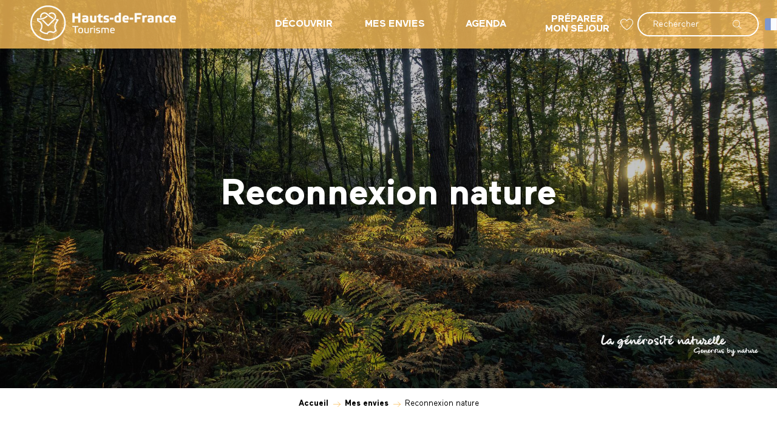

--- FILE ---
content_type: text/html; charset=UTF-8
request_url: https://www.tourisme-en-hautsdefrance.com/mes-envies/reconnexion-nature/
body_size: 61951
content:
<!doctype html>
<html class="no-js" lang="fr-FR"><head><title>Escapade et reconnexion nature | Site officiel Hauts-de-France Tourisme</title><script>window.globals={"ancestors":{"chapter1":"Mes envies","chapter2":"Reconnexion nature","chapter3":null},"context":"website","current_lang":"fr","current_locale":"fr","current_locale_region":"fr_FR","env":"prod","languages":["fr","en","nl","de"],"page_type":"basic_page","post_id":2874,"post_image":"https:\/\/www.tourisme-en-hautsdefrance.com\/app\/uploads\/crt-hautsdefrance\/2020\/12\/thumbs\/parc-naturel-regional-scarpe-escaut-la-mare-a-goriaux-03-crt-hauts-de-france-sebastien-jarry-1920x960.jpg","post_title":"Reconnexion nature","post_type":"page","post_modified":"2025-11-12 15:22:42+01:00","site_key":"crt-hautsdefrance","tags":{"places":{"type-de-lieu":["Grands espaces de nature (baies for\u00eats littoral)","itin\u00e9raires"]},"seasons":["Excursion","Weekend"],"themes":{"envie":["bien-\u00eatre","nature"],"besoins":["ralentir et contempler","se d\u00e9payser"]},"targets":[]},"woody_options_pages":{"search_url":5903,"weather_url":0,"favorites_url":6464},"hawwwai":{"sheet_options":{"nearby_distance_max":5000}}}</script><script src="https://cache.consentframework.com/js/pa/32284/c/H7xez/stub" referrerpolicy="origin" charset="utf-8"></script><script src="https://choices.consentframework.com/js/pa/32284/c/H7xez/cmp" referrerpolicy="origin" charset="utf-8" async></script><script>document.addEventListener("DOMContentLoaded",function(){document.querySelectorAll("a[href='#consentframework'],a[href='#cmp']").forEach(function(e){e.removeAttribute("target");e.setAttribute("href","javascript:window.Sddan.cmp.displayUI();")})});</script><script type="importmap">{"imports":{"jquery":"https:\/\/www.tourisme-en-hautsdefrance.com\/app\/themes\/woody-theme\/src\/lib\/custom\/jquery@3.7.1.min.mjs","woody_lib_utils":"https:\/\/www.tourisme-en-hautsdefrance.com\/app\/dist\/crt-hautsdefrance\/addons\/woody-lib-utils\/js\/woody-lib-utils.93266841fa.mjs","woody_addon_search_main":"https:\/\/www.tourisme-en-hautsdefrance.com\/app\/dist\/crt-hautsdefrance\/addons\/woody-addon-search\/js\/woody-addon-search-main.f068d57b37.mjs","woody_addon_search_data":"https:\/\/www.tourisme-en-hautsdefrance.com\/app\/dist\/crt-hautsdefrance\/addons\/woody-addon-search\/js\/woody-addon-search-data.78cd9c9154.mjs","woody_addon_devtools_main":"https:\/\/www.tourisme-en-hautsdefrance.com\/app\/dist\/crt-hautsdefrance\/addons\/woody-addon-devtools\/js\/woody-addon-devtools-main.5ef617cfdb.mjs","woody_addon_devtools_tools":"https:\/\/www.tourisme-en-hautsdefrance.com\/app\/dist\/crt-hautsdefrance\/addons\/woody-addon-devtools\/js\/woody-addon-devtools-tools.54d58a68c5.mjs","woody_addon_devtools_color_palette":"https:\/\/www.tourisme-en-hautsdefrance.com\/app\/dist\/crt-hautsdefrance\/addons\/woody-addon-devtools\/js\/woody-addon-devtools-color-palette.a8a41da40b.mjs","woody_addon_devtools_style_shift":"https:\/\/www.tourisme-en-hautsdefrance.com\/app\/dist\/crt-hautsdefrance\/addons\/woody-addon-devtools\/js\/woody-addon-devtools-style-shift.c4f6081742.mjs","woody_addon_devtools_fake_touristic_sheet":"https:\/\/www.tourisme-en-hautsdefrance.com\/app\/dist\/crt-hautsdefrance\/addons\/woody-addon-devtools\/js\/woody-addon-devtools-fake-touristic-sheet.2cb516cd17.mjs","woody_addon_campaigns_blocks":"https:\/\/www.tourisme-en-hautsdefrance.com\/app\/dist\/crt-hautsdefrance\/addons\/woody-addon-claims\/js\/woody-addon-campaigns-blocks.cd7b0fdfb1.mjs","woody_addon_claims_blocks":"https:\/\/www.tourisme-en-hautsdefrance.com\/app\/dist\/crt-hautsdefrance\/addons\/woody-addon-claims\/js\/woody-addon-claims-blocks.d6b0ec349c.mjs","woody_addon_favorites_tools":"https:\/\/www.tourisme-en-hautsdefrance.com\/app\/dist\/crt-hautsdefrance\/addons\/woody-addon-favorites\/js\/woody-addon-favorites-tools.493a0ea33a.mjs","woody_addon_favorites_btn":"https:\/\/www.tourisme-en-hautsdefrance.com\/app\/dist\/crt-hautsdefrance\/addons\/woody-addon-favorites\/js\/woody-addon-favorites-btn.371d024552.mjs","woody_addon_favorites_cart":"https:\/\/www.tourisme-en-hautsdefrance.com\/app\/dist\/crt-hautsdefrance\/addons\/woody-addon-favorites\/js\/woody-addon-favorites-cart.76fc575ef3.mjs","woody_addon_favorites_sections":"https:\/\/www.tourisme-en-hautsdefrance.com\/app\/dist\/crt-hautsdefrance\/addons\/woody-addon-favorites\/js\/woody-addon-favorites-sections.3c8fc8f133.mjs"}}</script><link rel="preconnect" href="https://cache.consentframework.com" crossorigin><link rel="preconnect" href="https://choices.consentframework.com" crossorigin><link rel="preconnect" href="https://fonts.gstatic.com" crossorigin><link rel="preconnect" href="https://fonts.googleapis.com" crossorigin><link rel="preconnect" href="https://www.googletagmanager.com" crossorigin><link rel="preconnect" href="https://woody.cloudly.space" crossorigin><link rel="preconnect" href="https://api.cloudly.space" crossorigin><script>window.dataLayer=window.dataLayer?window.dataLayer:[];window.dataLayer.push({"event":"globals","data":{"env":"prod","site_key":"crt-hautsdefrance","page":{"id_page":2874,"name":"Reconnexion nature","page_type":"basic_page","tags":{"places":{"type-de-lieu":["Grands espaces de nature (baies for\u00eats littoral)","itin\u00e9raires"]},"seasons":["Excursion","Weekend"],"themes":{"envie":["bien-\u00eatre","nature"],"besoins":["ralentir et contempler","se d\u00e9payser"]},"targets":[]}},"lang":"fr"}});</script><script>(function(w,d,s,l,i) { w[l]=w[l]||[]; w[l].push({ 'gtm.start': new Date().getTime(),event: 'gtm.js' }); var f=d.getElementsByTagName(s)[0], j=d.createElement(s),dl=l!='dataLayer'? '&l='+l:''; j.async=true; j.src='https://www.googletagmanager.com/gtm.js?id='+i+dl; f.parentNode.insertBefore(j,f); })(window,document,'script','dataLayer','GTM-N6X582H');</script><link rel="canonical" href="https://www.tourisme-en-hautsdefrance.com/mes-envies/reconnexion-nature"/><meta charset="UTF-8"/><meta http-equiv="X-UA-Compatible" content="IE=edge"/><meta name="generator" content="Raccourci Agency - WP"/><meta name="viewport" content="width=device-width,initial-scale=1"/><meta name="robots" content="max-snippet:-1, max-image-preview:large, max-video-preview:-1"/><meta property="og:type" content="website"/><meta property="og:url" content="https://www.tourisme-en-hautsdefrance.com/mes-envies/reconnexion-nature/"/><meta name="twitter:card" content="summary_large_image"/><meta property="og:image" content="https://www.tourisme-en-hautsdefrance.com/app/uploads/crt-hautsdefrance/2020/12/thumbs/parc-naturel-regional-scarpe-escaut-la-mare-a-goriaux-03-crt-hauts-de-france-sebastien-jarry-1920x960.jpg"/><meta property="twitter:image" content="https://www.tourisme-en-hautsdefrance.com/app/uploads/crt-hautsdefrance/2020/12/thumbs/parc-naturel-regional-scarpe-escaut-la-mare-a-goriaux-03-crt-hauts-de-france-sebastien-jarry-1920x960.jpg"/><meta property="og:site_name" content="Site officiel Hauts-de-France Tourisme"/><meta property="og:locale" content="fr_FR"/><meta property="og:locale:alternate" content="en_GB"/><meta property="og:locale:alternate" content="nl_NL"/><meta property="og:locale:alternate" content="de_DE"/><meta name="description" content="Besoin d’une escapade nature pour mieux se reconnecter ? Nos solutions pour d’apaisantes flâneries au vert, au fil de l’eau, sur un green"/><meta property="og:title" content="Escapade et reconnexion nature | Site officiel Hauts-de-France Tourisme"/><meta property="og:description" content="Besoin d’une escapade nature pour mieux se reconnecter ? Nos solutions pour d’apaisantes flâneries au vert, au fil de l’eau, sur un green"/><meta name="twitter:title" content="Escapade et reconnexion nature | Site officiel Hauts-de-France Tourisme"/><meta name="twitter:description" content="Besoin d’une escapade nature pour mieux se reconnecter ? Nos solutions pour d’apaisantes flâneries au vert, au fil de l’eau, sur un green"/><script type="application/ld+json" class="woody-schema-graph">{"@context":"https:\/\/schema.org","@graph":[{"@type":"WebSite","url":"https:\/\/www.tourisme-en-hautsdefrance.com","name":"Site officiel Hauts-de-France Tourisme","description":"Le tourisme de demain est en marche, venez go\u00fbter la destination des Hauts-de-France o\u00f9 l\u2019on marie tourisme et bien-\u00eatre pour votre \u00e9panouissement personnel.","potentialAction":[{"@type":"SearchAction","target":"https:\/\/www.tourisme-en-hautsdefrance.com\/rechercher\/?query={search_term_string}","query-input":"required name=search_term_string"}]},{"@type":"WebPage","url":"https:\/\/www.tourisme-en-hautsdefrance.com\/mes-envies\/reconnexion-nature\/","headline":"Escapade et reconnexion\u00a0nature | Site officiel Hauts-de-France Tourisme","inLanguage":"fr-FR","datePublished":"2020-12-23 12:17:28","dateModified":"2025-11-12 14:22:42","description":"Besoin d\u2019une escapade nature pour mieux se reconnecter ? Nos solutions pour d\u2019apaisantes fl\u00e2neries au vert, au fil de l\u2019eau, sur un green","image":["https:\/\/www.tourisme-en-hautsdefrance.com\/app\/uploads\/crt-hautsdefrance\/2020\/12\/thumbs\/parc-naturel-regional-scarpe-escaut-la-mare-a-goriaux-03-crt-hauts-de-france-sebastien-jarry-1920x960.jpg"]}]}</script><style>img:is([sizes="auto" i], [sizes^="auto," i]) { contain-intrinsic-size: 3000px 1500px }</style><link rel="alternate" href="https://www.tourisme-en-hautsdefrance.com/mes-envies/reconnexion-nature/" hreflang="fr" /><link rel="alternate" href="https://www.hautsdefrancetourism.com/reconnect-with-nature/" hreflang="en" /><link rel="alternate" href="https://www.noordfrankrijk-experience.com/te-doen/terug-naar-de-natuur/" hreflang="nl" /><link rel="alternate" href="https://www.nordfrankreich-erleben.com/darauf-habe-ich-lust/unterwegs-in-der-natur/" hreflang="de" /><script>
window._wpemojiSettings = {"baseUrl":"https:\/\/s.w.org\/images\/core\/emoji\/16.0.1\/72x72\/","ext":".png","svgUrl":"https:\/\/s.w.org\/images\/core\/emoji\/16.0.1\/svg\/","svgExt":".svg","source":{"concatemoji":"https:\/\/www.tourisme-en-hautsdefrance.com\/wp\/wp-includes\/js\/wp-emoji-release.min.js?ver=6.8.2"}};
/*! This file is auto-generated */
!function(s,n){var o,i,e;function c(e){try{var t={supportTests:e,timestamp:(new Date).valueOf()};sessionStorage.setItem(o,JSON.stringify(t))}catch(e){}}function p(e,t,n){e.clearRect(0,0,e.canvas.width,e.canvas.height),e.fillText(t,0,0);var t=new Uint32Array(e.getImageData(0,0,e.canvas.width,e.canvas.height).data),a=(e.clearRect(0,0,e.canvas.width,e.canvas.height),e.fillText(n,0,0),new Uint32Array(e.getImageData(0,0,e.canvas.width,e.canvas.height).data));return t.every(function(e,t){return e===a[t]})}function u(e,t){e.clearRect(0,0,e.canvas.width,e.canvas.height),e.fillText(t,0,0);for(var n=e.getImageData(16,16,1,1),a=0;a<n.data.length;a++)if(0!==n.data[a])return!1;return!0}function f(e,t,n,a){switch(t){case"flag":return n(e,"\ud83c\udff3\ufe0f\u200d\u26a7\ufe0f","\ud83c\udff3\ufe0f\u200b\u26a7\ufe0f")?!1:!n(e,"\ud83c\udde8\ud83c\uddf6","\ud83c\udde8\u200b\ud83c\uddf6")&&!n(e,"\ud83c\udff4\udb40\udc67\udb40\udc62\udb40\udc65\udb40\udc6e\udb40\udc67\udb40\udc7f","\ud83c\udff4\u200b\udb40\udc67\u200b\udb40\udc62\u200b\udb40\udc65\u200b\udb40\udc6e\u200b\udb40\udc67\u200b\udb40\udc7f");case"emoji":return!a(e,"\ud83e\udedf")}return!1}function g(e,t,n,a){var r="undefined"!=typeof WorkerGlobalScope&&self instanceof WorkerGlobalScope?new OffscreenCanvas(300,150):s.createElement("canvas"),o=r.getContext("2d",{willReadFrequently:!0}),i=(o.textBaseline="top",o.font="600 32px Arial",{});return e.forEach(function(e){i[e]=t(o,e,n,a)}),i}function t(e){var t=s.createElement("script");t.src=e,t.defer=!0,s.head.appendChild(t)}"undefined"!=typeof Promise&&(o="wpEmojiSettingsSupports",i=["flag","emoji"],n.supports={everything:!0,everythingExceptFlag:!0},e=new Promise(function(e){s.addEventListener("DOMContentLoaded",e,{once:!0})}),new Promise(function(t){var n=function(){try{var e=JSON.parse(sessionStorage.getItem(o));if("object"==typeof e&&"number"==typeof e.timestamp&&(new Date).valueOf()<e.timestamp+604800&&"object"==typeof e.supportTests)return e.supportTests}catch(e){}return null}();if(!n){if("undefined"!=typeof Worker&&"undefined"!=typeof OffscreenCanvas&&"undefined"!=typeof URL&&URL.createObjectURL&&"undefined"!=typeof Blob)try{var e="postMessage("+g.toString()+"("+[JSON.stringify(i),f.toString(),p.toString(),u.toString()].join(",")+"));",a=new Blob([e],{type:"text/javascript"}),r=new Worker(URL.createObjectURL(a),{name:"wpTestEmojiSupports"});return void(r.onmessage=function(e){c(n=e.data),r.terminate(),t(n)})}catch(e){}c(n=g(i,f,p,u))}t(n)}).then(function(e){for(var t in e)n.supports[t]=e[t],n.supports.everything=n.supports.everything&&n.supports[t],"flag"!==t&&(n.supports.everythingExceptFlag=n.supports.everythingExceptFlag&&n.supports[t]);n.supports.everythingExceptFlag=n.supports.everythingExceptFlag&&!n.supports.flag,n.DOMReady=!1,n.readyCallback=function(){n.DOMReady=!0}}).then(function(){return e}).then(function(){var e;n.supports.everything||(n.readyCallback(),(e=n.source||{}).concatemoji?t(e.concatemoji):e.wpemoji&&e.twemoji&&(t(e.twemoji),t(e.wpemoji)))}))}((window,document),window._wpemojiSettings);
</script><link rel='preload' as='style' onload='this.onload=null;this.rel="stylesheet"' id='addon-search-stylesheet-css' href='https://www.tourisme-en-hautsdefrance.com/app/dist/crt-hautsdefrance/addons/woody-addon-search/css/woody-addon-search.4e0867669a.css?ver=2.1.3' media='screen' /><noscript><link rel='stylesheet' id='addon-search-stylesheet-css' href='https://www.tourisme-en-hautsdefrance.com/app/dist/crt-hautsdefrance/addons/woody-addon-search/css/woody-addon-search.4e0867669a.css?ver=2.1.3' media='screen' /></noscript><link rel='preload' as='style' onload='this.onload=null;this.rel="stylesheet"' id='addon-campaigns-stylesheet-css' href='https://www.tourisme-en-hautsdefrance.com/app/dist/crt-hautsdefrance/addons/woody-addon-claims/css/woody-addon-campaigns.1a1f82fdef.css' media='all' /><noscript><link rel='stylesheet' id='addon-campaigns-stylesheet-css' href='https://www.tourisme-en-hautsdefrance.com/app/dist/crt-hautsdefrance/addons/woody-addon-claims/css/woody-addon-campaigns.1a1f82fdef.css' media='all' /></noscript><link rel='preload' as='style' onload='this.onload=null;this.rel="stylesheet"' id='leaflet_css-css' href='https://tiles.touristicmaps.com/libs/tmaps.min.css' media='all' /><noscript><link rel='stylesheet' id='leaflet_css-css' href='https://tiles.touristicmaps.com/libs/tmaps.min.css' media='all' /></noscript><link rel='preload' as='style' onload='this.onload=null;this.rel="stylesheet"' id='google-font-lato300400900-css' href='https://fonts.googleapis.com/css?family=Lato:300,400,900' media='all' /><noscript><link rel='stylesheet' id='google-font-lato300400900-css' href='https://fonts.googleapis.com/css?family=Lato:300,400,900' media='all' /></noscript><link rel='stylesheet' id='main-stylesheet-css' href='https://www.tourisme-en-hautsdefrance.com/app/dist/crt-hautsdefrance/css/main-5553ae9a1c.css' media='screen' /><link rel='preload' as='style' onload='this.onload=null;this.rel="stylesheet"' id='wicon-stylesheet-css' href='https://www.tourisme-en-hautsdefrance.com/app/dist/crt-hautsdefrance/css/wicon-9710f77b70.css' media='screen' /><noscript><link rel='stylesheet' id='wicon-stylesheet-css' href='https://www.tourisme-en-hautsdefrance.com/app/dist/crt-hautsdefrance/css/wicon-9710f77b70.css' media='screen' /></noscript><link rel='stylesheet' id='print-stylesheet-css' href='https://www.tourisme-en-hautsdefrance.com/app/dist/crt-hautsdefrance/css/print-b87b2678ed.css' media='print' /><script defer src="https://www.tourisme-en-hautsdefrance.com/app/dist/crt-hautsdefrance/addons/woody-addon-search/js/woody-addon-search.963aa0a249.js?ver=2.1.3" id="addon-search-javascripts-js"></script><script defer src="https://www.tourisme-en-hautsdefrance.com/app/themes/woody-theme/src/js/static/obf.min.js?ver=1.88.154" id="obf-js"></script><script defer src="https://www.tourisme-en-hautsdefrance.com/app/dist/crt-hautsdefrance/addons/woody-addon-eskalad/js/events/eskalad.c2bde38840.js?ver=6.3.3" id="woody-addon-eskalad-js"></script><script defer src="https://www.tourisme-en-hautsdefrance.com/app/dist/crt-hautsdefrance/addons/woody-addon-eskalad/js/events/eskalad-page.5d2af865c3.js?ver=6.3.3" id="woody-addon-eskalad-page-js"></script><script id="jquery-js-before">
window.siteConfig = {"site_key":"crt-hautsdefrance","login":"public_crt-hautsdefrance_website","password":"549aacc943f0cc5cdcd37b2905064f13","token":"MWI2ZDIyNzA3YjEyOlFSZFVDRnRSYUZORkZoeGFVQmRDRjFaWFVVSldERkpYYmhWVEJrRmJRMVU9OkJGWVBCVk5SVkFrRFVWY0NVZ0VEQjFaUlV3TUFBQU1MQVZjR1VnWlVCZ009","mapProviderKeys":{"otmKey":"b5df487f692e764aa33a55c724cb065263cd3e3b7d209f92c189e96d5cab84da","gmKey":"AIzaSyAIWyOS5ifngsd2S35IKbgEXXgiSAnEjsw"},"api_url":"https:\/\/api.tourism-system.com","api_render_url":"https:\/\/api.tourism-system.com","current_lang":"fr","current_season":null,"languages":["fr","en","nl","de"]};
window.useLeafletLibrary=1;window.DrupalAngularConfig=window.DrupalAngularConfig || {};window.DrupalAngularConfig.mapProviderKeys={"otmKey":"b5df487f692e764aa33a55c724cb065263cd3e3b7d209f92c189e96d5cab84da","gmKey":"AIzaSyAIWyOS5ifngsd2S35IKbgEXXgiSAnEjsw"};
</script><script type="module" src="https://www.tourisme-en-hautsdefrance.com/app/themes/woody-theme/src/lib/custom/jquery@3.7.1.min.mjs" id="jquery-js"></script><script defer src="https://www.tourisme-en-hautsdefrance.com/app/themes/woody-theme/src/lib/npm/swiper/dist/js/swiper.min.js?ver=4.5.1" id="jsdelivr_swiper-js"></script><script type="module" src="https://www.tourisme-en-hautsdefrance.com/app/dist/crt-hautsdefrance/addons/woody-addon-claims/js/woody-addon-claims.094619d2c3.mjs" id="addon-claims-javascripts-js"></script><script type="module" src="https://www.tourisme-en-hautsdefrance.com/app/dist/crt-hautsdefrance/addons/woody-addon-favorites/js/woody-addon-favorites.c46dfed72b.mjs" id="addon-favorites-javascripts-js"></script><script defer src="https://www.tourisme-en-hautsdefrance.com/app/themes/woody-theme/src/lib/npm/flatpickr/dist/flatpickr.min.js?ver=4.5.7" id="jsdelivr_flatpickr-js"></script><script defer src="https://www.tourisme-en-hautsdefrance.com/app/themes/woody-theme/src/lib/npm/flatpickr/dist/l10n/fr.js?ver=4.5.7" id="jsdelivr_flatpickr_l10n-js"></script><script defer src="https://www.tourisme-en-hautsdefrance.com/app/themes/woody-theme/src/lib/custom/nouislider@10.1.0.min.js" id="jsdelivr_nouislider-js"></script><script defer src="https://www.tourisme-en-hautsdefrance.com/app/themes/woody-theme/src/lib/custom/lazysizes@4.1.2.min.js" id="jsdelivr_lazysizes-js"></script><script defer src="https://www.tourisme-en-hautsdefrance.com/app/themes/woody-theme/src/lib/custom/moment-with-locales@2.22.2.min.js" id="jsdelivr_moment-js"></script><script defer src="https://www.tourisme-en-hautsdefrance.com/app/themes/woody-theme/src/lib/custom/moment-timezone-with-data.min.js" id="jsdelivr_moment_tz-js"></script><script defer src="https://www.tourisme-en-hautsdefrance.com/app/themes/woody-theme/src/lib/custom/js.cookie@2.2.1.min.js" id="jsdelivr_jscookie-js"></script><script defer src="https://www.tourisme-en-hautsdefrance.com/app/themes/woody-theme/src/lib/custom/rellax@1.10.1.min.js" id="jsdelivr_rellax-js"></script><script defer src="https://www.tourisme-en-hautsdefrance.com/app/themes/woody-theme/src/lib/custom/iframeResizer@4.3.7.min.js?ver=4.3.7" id="jsdelivr_iframeresizer-js"></script><script defer src="https://www.tourisme-en-hautsdefrance.com/app/themes/woody-theme/src/lib/npm/plyr/dist/plyr.min.js?ver=3.6.8" id="jsdelivr_plyr-js"></script><script defer src="https://www.tourisme-en-hautsdefrance.com/wp/wp-includes/js/dist/hooks.min.js?ver=4d63a3d491d11ffd8ac6" id="wp-hooks-js"></script><script defer src="https://www.tourisme-en-hautsdefrance.com/wp/wp-includes/js/dist/i18n.min.js?ver=5e580eb46a90c2b997e6" id="wp-i18n-js"></script><script defer src="https://www.tourisme-en-hautsdefrance.com/app/themes/woody-theme/src/js/static/i18n-ltr.min.js?ver=1.88.154" id="wp-i18n-ltr-js"></script><script defer src="https://tiles.touristicmaps.com/libs/leaflet.min.js" id="touristicmaps_leaflet-js"></script><script defer src="https://tiles.touristicmaps.com/libs/tangram.min.js" id="touristicmaps_tangram-js"></script><script defer src="https://tiles.touristicmaps.com/libs/markercluster.min.js" id="touristicmaps_cluster-js"></script><script defer src="https://tiles.touristicmaps.com/libs/locate.min.js" id="touristicmaps_locate-js"></script><script defer src="https://tiles.touristicmaps.com/libs/geocoder.min.js" id="touristicmaps_geocoder-js"></script><script defer src="https://tiles.touristicmaps.com/libs/fullscreen.min.js" id="touristicmaps_fullscreen-js"></script><script defer src="https://maps.googleapis.com/maps/api/js?key=AIzaSyAIWyOS5ifngsd2S35IKbgEXXgiSAnEjsw&amp;v=3.33&amp;libraries=geometry,places" id="gg_maps-js"></script><script defer src="https://api.tourism-system.com/render/assets/scripts/raccourci/universal-mapV2.min.js" id="hawwwai_universal_map-js"></script><script defer src="https://www.tourisme-en-hautsdefrance.com/app/dist/crt-hautsdefrance/js/main-2c27aaea47.js" id="main-javascripts-js"></script><link rel="shortcut icon" type="image/x-icon" href="https://www.tourisme-en-hautsdefrance.com/app/dist/crt-hautsdefrance/favicon/favicon/favicon-6b009e9190.ico"><link rel="shortcut icon" type="image/png" href=""><link rel="apple-touch-icon" sizes="32x32" href=""><link rel="apple-touch-icon" sizes="64x64" href=""><link rel="apple-touch-icon" sizes="120x120" href=""><link rel="apple-touch-icon" sizes="180x180" href=""><link rel="apple-touch-icon" sizes="152x152" href=""><link rel="apple-touch-icon" sizes="167x167" href=""><link rel="icon" sizes="192x192" href=""><link rel="icon" sizes="128x128" href=""></head><body class="wp-singular page-template-default page page-id-2874 page-parent page-child parent-pageid-2860 wp-theme-woody-theme wp-child-theme-crt-hautsdefrance prod woodypage-basic_page has-hero has-blocks-hero-tpl_01">
            <noscript><iframe src="https://www.googletagmanager.com/ns.html?id=GTM-N6X582H" height="0" width="0" style="display:none;visibility:hidden"></iframe></noscript>
        
            
    
    <div class="main-wrapper flex-container flex-dir-column">
                                <div class="woody-component-headnavs">
    
                        <ul class="tools list-unstyled flex-container align-middle">
                                                                                    <li class="favorites-tool"><div class="woody-component-favorites-block tpl_01">
            <a class="woody-favorites-cart" href="https://www.tourisme-en-hautsdefrance.com/mes-favoris/" data-favtarget="https://www.tourisme-en-hautsdefrance.com/mes-favoris/" title="Favoris" data-label="Favoris">
                                    <div>
                <i class="wicon wicon-060-favoris" aria-hidden="true"></i>
                <span class="show-for-sr">Voir les favoris</span>
                <span class="counter is-empty"></span>
            </div>
                </a>
    </div>
</li>
                                                    <li class="search-tool"><div role="button" aria-label="Recherche" class="search-toggler-wrapper woody-component-esSearch-block" tabindex="0">
    <span class="esSearch-button results-toggler" data-label="Recherche" title="Recherche">
        <span class="wicon wicon-053-loupe-par-defaut search-icon" aria-hidden="true"></span>
        <span class="show-for-sr">Rechercher</span>
        <span class="button-label" data-label="Recherche"></span>
    </span>
</div>
</li>
                                                    <li class="lang_switcher-tool"><div class="woody-lang_switcher woody-lang_switcher-reveal tpl_01 flags large" data-label="Langue" role="button" aria-label="Choix de la langue"><div class="lang_switcher-button" data-label="Langue"  tabindex="0"><div class="fr" data-lang="fr">fr</div></div></div></li>
                                            </ul>
            
    

            <header role="banner" class="woody-component-header tpl_01 site-header" data-click-open="true" data-disable-hover="true" data-dropdown-menu="data-dropdown-menu" data-sticky-container="data-sticky-container">
    <div class="main-menu-wrapper">
        <nav class="top-bar title-bar" id="main-menu" role="navigation">
            <ul class="menu dropdown horizontal align-center align-middle fullwidth-dropdowns">
                                    <li class="is-brand-logo isAbs">
                                                        <a class="menuLogo" href="https://www.tourisme-en-hautsdefrance.com/" target="_self" data-post-id="5478">
                                                                                                    <span class="no-visible-text menu-logo-site-name isAbs">Site officiel Hauts-de-France Tourisme</span>
                                    <span class="brand-logo"><svg xmlns="http://www.w3.org/2000/svg" viewBox="0 0 1792 436"><path vector-effect="non-scaling-stroke" d="M202.5-.5h31c75.891 7.849 133.725 44.182 173.5 109 32.347 59.77 37.347 121.77 15 186-36.09 84.633-99.923 131.633-191.5 141h-26c-86.475-8.668-148.642-52.001-186.5-130-10.768-25.398-16.935-51.731-18.5-79v-19C6.705 121.833 48.372 59.333 124.5 20c24.973-11.242 50.973-18.075 78-20.5zm-3 19c76.538-3.974 137.372 24.692 182.5 86 38.486 59.565 45.153 122.565 20 189-32.917 71.886-88.751 112.72-167.5 122.5-68.117 3.843-124.617-19.657-169.5-70.5-43.887-55.432-56.554-117.432-38-186C49.663 92.17 94.83 47.67 162.5 26c12.295-3.378 24.628-5.878 37-7.5z" fill="#fff" fill-rule="evenodd" opacity=".95"/><path vector-effect="non-scaling-stroke" d="M169.5 84.5c11.341-.331 22.007 2.169 32 7.5a2108.949 2108.949 0 0047 40 406.27 406.27 0 0040 24.5 211.31 211.31 0 00-11.5 13c-27.938-14.263-52.771-32.763-74.5-55.5-19.327-16.788-38.493-16.621-57.5.5-8.52 11.12-11.02 23.453-7.5 37a124.865 124.865 0 01-17 1c-4.415-37.884 11.919-60.551 49-68z" fill="#fff" fill-rule="evenodd" opacity=".96"/><path vector-effect="non-scaling-stroke" d="M258.5 84.5c28.665-.1 47.832 13.233 57.5 40 4.801 20.014.468 37.681-13 53L223.5 257c-2.53 1.422-5.197 1.755-8 1a1988.098 1988.098 0 01-75-75 209.68 209.68 0 0120-4l58.5 58.5a4023.839 4023.839 0 0075-76c11.765-20.504 8.599-38.338-9.5-53.5-17.089-9.743-33.089-8.243-48 4.5a257.432 257.432 0 01-11.5-10c.195-2.245 1.362-4.078 3.5-5.5 9.037-6.691 19.037-10.858 30-12.5z" fill="#fff" fill-rule="evenodd" opacity=".95"/><path vector-effect="non-scaling-stroke" d="M1087.5 90.5h27c.33 39.006 0 78.006-1 117-20.88 7.144-41.88 7.644-63 1.5-10.46-6.068-15.96-15.235-16.5-27.5-.67-9.333-.67-18.667 0-28 4.08-23.145 17.91-33.312 41.5-30.5a48.35 48.35 0 0111 2.5c1-11.648 1.33-23.314 1-35zm-17 54c6.11-.849 11.61.484 16.5 4 .5 13.663.67 27.329.5 41-7.87 1.779-15.54 1.279-23-1.5a7.014 7.014 0 01-2.5-3.5c-3.58-11.803-3.25-23.47 1-35 2.17-2.323 4.67-3.99 7.5-5z" fill="#fff" fill-rule="evenodd" opacity=".96"/><path vector-effect="non-scaling-stroke" d="M517.5 94.5h28v42h43v-42h27v117h-27v-49h-43v49h-28v-117z" fill="#fff" fill-rule="evenodd" opacity=".97"/><path vector-effect="non-scaling-stroke" d="M1282.5 94.5h86v24h-58v26h43v24h-43v42h-28v-116z" fill="#fff" fill-rule="evenodd" opacity=".96"/><path vector-effect="non-scaling-stroke" d="M860.5 102.5h3v23h26v22h-26c-.167 12.338 0 24.671.5 37 .625 3.112 2.458 4.945 5.5 5.5 5.953.851 11.786.351 17.5-1.5l1.5 1a813.64 813.64 0 014 17.5c-.255 1.326-.922 2.326-2 3-14.859 4.886-29.525 4.552-44-1-6.653-5.94-9.819-13.44-9.5-22.5a760.316 760.316 0 01-.5-39h-13v-22h13a43.117 43.117 0 011-13 364.402 364.402 0 0023-10zm-194 20c11.651-.788 22.985.712 34 4.5 7.566 4.295 11.733 10.795 12.5 19.5.667 20 .667 40 0 60-18.673 6.551-37.84 8.384-57.5 5.5-14.814-3.087-21.147-12.254-19-27.5-1.701-13.802 3.966-22.635 17-26.5 11.385-2.097 22.718-1.93 34 .5 1.67-8.15-1.664-12.65-10-13.5-11.895-1.038-23.562.128-35 3.5a1073.598 1073.598 0 01-3.5-21c9.147-2.384 18.314-4.051 27.5-5zm5 52c5.672.26 11.339.593 17 1v16c-7.706 2.431-15.373 2.431-23 0a4.457 4.457 0 01-1.5-2 25.238 25.238 0 010-10c1.599-3.132 4.099-4.799 7.5-5z" fill="#fff" fill-rule="evenodd" opacity=".97"/><path vector-effect="non-scaling-stroke" d="M929.5 122.5c12.51-.482 24.677 1.185 36.5 5a74.344 74.344 0 01-5.5 20c-11.22-3.824-22.554-4.491-34-2-3.1 4.002-2.433 7.169 2 9.5a269.971 269.971 0 0127 6c7.223 3.218 11.39 8.718 12.5 16.5 3.179 19.17-4.654 30.67-23.5 34.5-14.903 2.476-29.569 1.476-44-3a4.933 4.933 0 01-1-2.5 668.228 668.228 0 015-17.5 106.444 106.444 0 0023 2.5l11-.5c4.914-3.171 5.247-6.837 1-11a334.465 334.465 0 00-24-4c-9.767-2.431-15.267-8.597-16.5-18.5-.933-8.07.4-15.737 4-23 7.44-7.197 16.273-11.197 26.5-12zm236 0c11.48-.813 22.48 1.02 33 5.5 6.36 5.025 10.2 11.525 11.5 19.5a177.906 177.906 0 011.5 29h-52c-.58 7.02 2.42 11.52 9 13.5 10.39 1.527 20.73 1.027 31-1.5.67.333 1.33.667 2 1 2.01 6.51 3.01 13.01 3 19.5-14.45 4.399-29.12 5.399-44 3-15.81-4.147-24.98-14.313-27.5-30.5-.67-9.333-.67-18.667 0-28 2.78-18.802 13.61-29.135 32.5-31zm8 20c9.72-.281 14.39 4.385 14 14h-28a25.688 25.688 0 013.5-10c3.32-2.115 6.82-3.449 10.5-4z" fill="#fff" fill-rule="evenodd" opacity=".96"/><path vector-effect="non-scaling-stroke" d="M1419.5 122.5c4.4-.272 8.74.061 13 1 1 7.972 1.33 15.972 1 24-7.37-1.443-14.71-1.277-22 .5-2.6.883-4.77 2.383-6.5 4.5-.5 19.33-.67 38.664-.5 58h-26v-85h26a8.394 8.394 0 00.5 4c4.22-3.862 9.05-6.195 14.5-7z" fill="#fff" fill-rule="evenodd" opacity=".98"/><path vector-effect="non-scaling-stroke" d="M1470.5 122.5c9.78-.356 19.44.477 29 2.5 11.88 4.228 18.05 12.728 18.5 25.5a534.8 534.8 0 01-.5 56.5c-20.33 6.717-41 8.05-62 4-9.24-2.629-14.08-8.796-14.5-18.5-1.52-9.474-.18-18.474 4-27 5.08-5.121 11.24-7.954 18.5-8.5 9.44-.94 18.77-.44 28 1.5 2.08-5.664.42-9.831-5-12.5-12.86-2.312-25.52-1.479-38 2.5-.33-.333-.67-.667-1-1a95.312 95.312 0 01-3.5-20c8.81-2.372 17.64-4.039 26.5-5zm6 52c5.34.187 10.68.52 16 1a65.02 65.02 0 01-1 16c-6.96 2.331-13.96 2.497-21 .5-3.49-4.585-3.82-9.418-1-14.5 2.26-1.369 4.6-2.369 7-3z" fill="#fff" fill-rule="evenodd" opacity=".96"/><path vector-effect="non-scaling-stroke" d="M1573.5 122.5c12.24-1.242 23.57 1.258 34 7.5 5.9 7.023 9.07 15.19 9.5 24.5.5 18.997.67 37.997.5 57h-27c.46-19.734-.04-39.401-1.5-59-1.48-3.163-3.98-4.996-7.5-5.5a67.154 67.154 0 00-17 .5v64h-26c-.17-27.002 0-54.002.5-81 11.24-4.278 22.74-6.945 34.5-8z" fill="#fff" fill-rule="evenodd" opacity=".97"/><path vector-effect="non-scaling-stroke" d="M1669.5 122.5c11.44-.525 22.61.808 33.5 4a76.522 76.522 0 01-4.5 21.5 192.549 192.549 0 00-19-2.5c-5.05-.371-9.72.796-14 3.5-1.82 1.8-2.98 3.966-3.5 6.5-6.49 31.338 5.35 41.672 35.5 31a103.52 103.52 0 016 20.5c-.25 1.326-.92 2.326-2 3-14.25 4.12-28.59 4.454-43 1-10.76-3.097-17.93-9.931-21.5-20.5-4.82-16.109-4.49-32.109 1-48 4.06-9.056 10.89-14.889 20.5-17.5 3.81-.795 7.48-1.629 11-2.5zm122 30v24h-52c-.08 6.69 2.92 11.19 9 13.5 3.34.453 6.67.953 10 1.5 7.72-.867 15.38-1.701 23-2.5a271.24 271.24 0 014 17.5c-.28 2.278-1.61 3.445-4 3.5-13.54 3.534-27.21 4.2-41 2-16.76-4.425-25.93-15.258-27.5-32.5-5.34-45.66 14.49-63.827 59.5-54.5 11.91 5.311 18.24 14.478 19 27.5zm-38-10c9.3-.53 14.3 3.803 15 13a140.778 140.778 0 01-29 .5c1.32-8.155 5.99-12.655 14-13.5z" fill="#fff" fill-rule="evenodd" opacity=".96"/><path vector-effect="non-scaling-stroke" d="M200.5 124.5c5.203 2.856 9.869 6.523 14 11-32.061 32.078-70.728 45.578-116 40.5l2 8c44.035 21.92 58.535 56.42 43.5 103.5a139.908 139.908 0 01-10 20c-.667 1-.667 2 0 3 19.678 18.09 42.844 27.757 69.5 29 8.538-16.028 22.038-23.695 40.5-23 13.381.72 26.214 3.72 38.5 9 8.951-3.971 16.618-9.638 23-17-16.71-32.125-15.877-63.792 2.5-95a391.672 391.672 0 0117.5-27.5 249.034 249.034 0 00-15-4 3.647 3.647 0 01-1-1.5 165.572 165.572 0 009-12.5 162.496 162.496 0 0125 4c4.538 1.664 6.038 4.831 4.5 9.5a546.211 546.211 0 00-32 54c-5.357 12.26-7.024 24.927-5 38a123.553 123.553 0 0013 34c.667 2 .667 4 0 6-10.716 14.93-24.882 24.764-42.5 29.5-13.991-6.499-28.657-9.499-44-9-13.081 2.082-20.414 9.749-22 23-32.901.922-62.234-8.745-88-29a138.27 138.27 0 01-13.5-14.5c-.667-2-.667-4 0-6 11.635-15.57 18.135-33.07 19.5-52.5-.897-20.225-9.563-36.225-26-48A158.878 158.878 0 0084 194.5a75146.232 75146.232 0 01-4-36c1.128-2.49 3.128-3.49 6-3 44.254 11.564 82.421 1.231 114.5-31z" fill="#fff" fill-rule="evenodd" opacity=".94"/><path vector-effect="non-scaling-stroke" d="M733.5 125.5h26c-.45 19.388.05 38.721 1.5 58 1.26 2.928 3.427 4.761 6.5 5.5a67.189 67.189 0 0018-.5v-63h26v81c-18.598 6.2-37.598 8.034-57 5.5-12.386-3.897-19.22-12.397-20.5-25.5-.5-20.331-.667-40.664-.5-61z" fill="#fff" fill-rule="evenodd" opacity=".98"/><path vector-effect="non-scaling-stroke" d="M977.5 150.5h45v26h-45v-26z" fill="#fff" fill-rule="evenodd" opacity=".93"/><path vector-effect="non-scaling-stroke" d="M1221.5 150.5h44v26h-44v-26z" fill="#fff" fill-rule="evenodd" opacity=".95"/><path vector-effect="non-scaling-stroke" d="M784.5 252.5c10.368-.432 13.368 4.068 9 13.5-11.409 3.981-15.575.148-12.5-11.5a19.602 19.602 0 003.5-2z" fill="#fff" fill-rule="evenodd" opacity=".88"/><path vector-effect="non-scaling-stroke" d="M517.5 254.5h74v12h-30v76h-14v-76h-30v-12z" fill="#fff" fill-rule="evenodd" opacity=".94"/><path vector-effect="non-scaling-stroke" d="M610.5 276.5c26.715-4.167 39.715 7.166 39 34 .267 9.338-1.899 18.005-6.5 26-6.746 6.159-14.746 8.826-24 8-8.339.602-15.839-1.565-22.5-6.5-5.608-8.424-8.275-17.758-8-28a173.996 173.996 0 012.5-17.5c3.341-9.246 9.841-14.579 19.5-16zm3 11c6.729-.838 12.896.495 18.5 4 2.854 5.99 4.02 12.324 3.5 19 1.617 18.889-6.717 26.055-25 21.5-3.228-1.563-5.395-4.063-6.5-7.5-2-9.333-2-18.667 0-28 1.422-4.924 4.588-7.924 9.5-9zm145-11h14v13c-5.699-1.414-11.366-1.247-17 .5-2.696.69-4.863 2.19-6.5 4.5-.5 15.997-.667 31.997-.5 48h-13v-64h13a4.934 4.934 0 00.5 3c2.907-2.368 6.074-4.035 9.5-5z" fill="#fff" fill-rule="evenodd" opacity=".93"/><path vector-effect="non-scaling-stroke" d="M826.5 276.5c10.558-.674 20.891.493 31 3.5a63.055 63.055 0 00-3 10.5c-8.5-2.472-17.166-3.305-26-2.5-6.092 2.274-7.926 6.441-5.5 12.5a9.454 9.454 0 002.5 1.5 183.59 183.59 0 0021 4c8.801 2.411 13.135 8.245 13 17.5-.181 12.011-6.181 18.844-18 20.5a91.125 91.125 0 01-30-2c-.928-.388-1.595-1.055-2-2a45.864 45.864 0 013-9c3.633.422 7.3 1.089 11 2a52.76 52.76 0 0019-1c4.599-4.861 4.599-9.528 0-14a593.78 593.78 0 00-24-5c-7.129-2.918-10.462-8.252-10-16-.525-7.279 2.142-12.946 8-17 3.35-1.486 6.684-2.653 10-3.5z" fill="#fff" fill-rule="evenodd" opacity=".92"/><path vector-effect="non-scaling-stroke" d="M891.5 276.5c5.676-.166 11.343.001 17 .5a21.073 21.073 0 0110 3.5c12.986-4.96 25.986-5.126 39-.5 4.742 3.649 7.242 8.482 7.5 14.5.5 15.997.667 31.997.5 48h-12a410.971 410.971 0 00-1.5-46c-2.96-6.227-7.96-8.893-15-8a54.877 54.877 0 00-11.5 1.5 3.943 3.943 0 00-1 2 65.81 65.81 0 011.5 8.5c.5 13.996.667 27.996.5 42h-13a840.27 840.27 0 00-.5-41c.229-6.399-2.605-10.565-8.5-12.5a73.079 73.079 0 00-18 .5v53h-13c-.333-20.344 0-40.678 1-61 5.655-2.158 11.322-3.825 17-5z" fill="#fff" fill-rule="evenodd" opacity=".94"/><path vector-effect="non-scaling-stroke" d="M1002.5 276.5c7.06-.288 14.06.212 21 1.5 8.01 3.476 12.51 9.643 13.5 18.5.5 5.657.67 11.324.5 17h-43c-.83 13.502 5.5 20.169 19 20a78.016 78.016 0 0016-3c1.15.318 1.98.984 2.5 2a30.661 30.661 0 011.5 9c-42.865 10.636-59.698-5.697-50.5-49 3.713-8.892 10.213-14.226 19.5-16zm3 11c12.63-2.69 18.96 2.31 19 15-10.02.332-20.02-.001-30-1 .836-7.143 4.503-11.809 11-14z" fill="#fff" fill-rule="evenodd" opacity=".92"/><path vector-effect="non-scaling-stroke" d="M664.5 278.5h13c-.167 14.67 0 29.337.5 44 .376 5.376 3.21 8.542 8.5 9.5a73.69 73.69 0 0019-.5v-53h13c.167 20.336 0 40.669-.5 61-13.131 5.066-26.631 6.233-40.5 3.5-8.053-3.41-12.219-9.577-12.5-18.5-.5-15.33-.667-30.663-.5-46z" fill="#fff" fill-rule="evenodd" opacity=".93"/><path vector-effect="non-scaling-stroke" d="M781.5 278.5h13v64h-13v-64z" fill="#fff" fill-rule="evenodd" opacity=".92"/></svg></span>
                                                                                            </a>
                                                                    </li>
                                                        <li class=" is-dropdown-submenu-parent">
                                                        <a class="menuLink" href="https://www.tourisme-en-hautsdefrance.com/decouvrir/" target="_self" data-post-id="13">
                                                                                                                                                                            <span class="menuLink-title">Découvrir</span>
                                                                                                                                </a>
                                                                            <ul class="menu is-dropdown-submenu" data-link-parent="13" data-title="Découvrir">
                                <li class="grid-container"><div class="grid_1col_tpl_01 grid-x align-top grid-padding-x grid-padding-y"><div class="cell xmedium-down-order-9"><div class="grid_4col_tpl_01 grid-x small-up-1 large-up-4 align-center align-top  grid-padding-x grid-padding-y"><div class="cell xmedium-down-order-9"><a class="woody-component woody-component-nav-item-image tpl_04 isRel bg-black bgimg-op-75 " href="https://www.tourisme-en-hautsdefrance.com/decouvrir/les-departements/" data-post-id="2838" target="_self"><figure aria-label="France,Thierache Esprit Picardie" itemscope itemtype="http://schema.org/ImageObject" class="isRel imageObject menuLinkMediaWrapper"><noscript><img class="imageObject-img img-responsive a42-ac-replace-img" src="https://www.tourisme-en-hautsdefrance.com/app/uploads/crt-hautsdefrance/2020/12/thumbs/axe-vert-13-jfd-crt-hauts-de-france-hemis-640x640.jpg" alt="France,Thierache Esprit Picardie" itemprop="thumbnail"/></noscript><img class="imageObject-img img-responsive lazyload a42-ac-replace-img" src="/app/themes/woody-theme/src/img/blank/ratio_square.webp" data-src="https://www.tourisme-en-hautsdefrance.com/app/uploads/crt-hautsdefrance/2020/12/thumbs/axe-vert-13-jfd-crt-hauts-de-france-hemis-640x640.jpg" data-sizes="auto" data-srcset="https://www.tourisme-en-hautsdefrance.com/app/uploads/crt-hautsdefrance/2020/12/thumbs/axe-vert-13-jfd-crt-hauts-de-france-hemis-360x360.jpg 360w, https://www.tourisme-en-hautsdefrance.com/app/uploads/crt-hautsdefrance/2020/12/thumbs/axe-vert-13-jfd-crt-hauts-de-france-hemis-640x640.jpg 640w, https://www.tourisme-en-hautsdefrance.com/app/uploads/crt-hautsdefrance/2020/12/thumbs/axe-vert-13-jfd-crt-hauts-de-france-hemis-1200x1200.jpg 1200w" alt="France,Thierache Esprit Picardie" itemprop="thumbnail"/><meta itemprop="datePublished" content="2020-12-17 12:49:46"><span class="hide imageObject-description" itemprop="description" data-nosnippet>France,Thierache Esprit Picardie</span><figcaption class="imageObject-caption flex-container align-middle isAbs bottom left hide" data-nosnippet><span class="imageObject-icon copyright-icon flex-container align-center align-middle">©</span><span class="imageObject-text imageObject-description" itemprop="caption">France,Thierache Esprit Picardie</span></figcaption></figure><div class="nav-item-section fullcenterbox"><div class="menuLink-titles"><div class="menuLink-texts has-title"><span class="menuLink-title block-span">Les départements</span></div></div></div></a></div><div class="cell xmedium-down-order-9"><a class="woody-component woody-component-nav-item-image tpl_04 isRel bg-black bgimg-op-75 " href="https://www.tourisme-en-hautsdefrance.com/decouvrir/les-villes-des-hauts-de-france/" data-post-id="4665" target="_self"><figure aria-label="Lille, Place du Général de Gaulle" itemscope itemtype="http://schema.org/ImageObject" class="isRel imageObject menuLinkMediaWrapper"><noscript><img class="imageObject-img img-responsive a42-ac-replace-img" src="https://www.tourisme-en-hautsdefrance.com/app/uploads/crt-hautsdefrance/2020/12/thumbs/lille-place-du-general-de-gaulle-crt-hauts-de-france-as-flament-640x640.jpg" alt="Lille _ Place du Général de Gaulle © CRTC Hauts-de-France - AS Flament" itemprop="thumbnail"/></noscript><img class="imageObject-img img-responsive lazyload a42-ac-replace-img" src="/app/themes/woody-theme/src/img/blank/ratio_square.webp" data-src="https://www.tourisme-en-hautsdefrance.com/app/uploads/crt-hautsdefrance/2020/12/thumbs/lille-place-du-general-de-gaulle-crt-hauts-de-france-as-flament-640x640.jpg" data-sizes="auto" data-srcset="https://www.tourisme-en-hautsdefrance.com/app/uploads/crt-hautsdefrance/2020/12/thumbs/lille-place-du-general-de-gaulle-crt-hauts-de-france-as-flament-360x360.jpg 360w, https://www.tourisme-en-hautsdefrance.com/app/uploads/crt-hautsdefrance/2020/12/thumbs/lille-place-du-general-de-gaulle-crt-hauts-de-france-as-flament-640x640.jpg 640w, https://www.tourisme-en-hautsdefrance.com/app/uploads/crt-hautsdefrance/2020/12/thumbs/lille-place-du-general-de-gaulle-crt-hauts-de-france-as-flament-1200x1200.jpg 1200w" alt="Lille _ Place du Général de Gaulle © CRTC Hauts-de-France - AS Flament" itemprop="thumbnail"/><meta itemprop="datePublished" content="2020-12-15 13:01:02"><span class="hide imageObject-description" itemprop="description" data-nosnippet>Lille _ Place du Général de Gaulle © CRTC Hauts-de-France - AS Flament</span><figcaption class="imageObject-caption flex-container align-middle isAbs bottom left hide" data-nosnippet><span class="imageObject-icon copyright-icon flex-container align-center align-middle">©</span><span class="imageObject-text imageObject-description" itemprop="caption">Lille, Place du Général de Gaulle </span></figcaption></figure><div class="nav-item-section fullcenterbox"><div class="menuLink-titles"><div class="menuLink-texts has-title"><span class="menuLink-title block-span">Les villes des Hauts-de-France</span></div></div></div></a></div><div class="cell xmedium-down-order-9"><a class="woody-component woody-component-nav-item-image tpl_04 isRel bg-black bgimg-op-75 " href="https://www.tourisme-en-hautsdefrance.com/decouvrir/les-villages-de-charme/" data-post-id="4677" target="_self"><figure aria-label="Gerberoy Vue Rue©crtc Hauts De France Jean Luc Verbrugghe" itemscope itemtype="http://schema.org/ImageObject" class="isRel imageObject menuLinkMediaWrapper"><noscript><img class="imageObject-img img-responsive a42-ac-replace-img" src="https://www.tourisme-en-hautsdefrance.com/app/uploads/crt-hautsdefrance/2020/12/thumbs/gerberoy-vue-ruecrtc-hauts-de-france-jean-luc-verbrugghe-640x640-crop-1611066637.jpg" alt="Gerberoy Vue Rue©crtc Hauts De France Jean Luc Verbrugghe" itemprop="thumbnail"/></noscript><img class="imageObject-img img-responsive lazyload a42-ac-replace-img" src="/app/themes/woody-theme/src/img/blank/ratio_square.webp" data-src="https://www.tourisme-en-hautsdefrance.com/app/uploads/crt-hautsdefrance/2020/12/thumbs/gerberoy-vue-ruecrtc-hauts-de-france-jean-luc-verbrugghe-640x640-crop-1611066637.jpg" data-sizes="auto" data-srcset="https://www.tourisme-en-hautsdefrance.com/app/uploads/crt-hautsdefrance/2020/12/thumbs/gerberoy-vue-ruecrtc-hauts-de-france-jean-luc-verbrugghe-360x360-crop-1611066637.jpg 360w, https://www.tourisme-en-hautsdefrance.com/app/uploads/crt-hautsdefrance/2020/12/thumbs/gerberoy-vue-ruecrtc-hauts-de-france-jean-luc-verbrugghe-640x640-crop-1611066637.jpg 640w, https://www.tourisme-en-hautsdefrance.com/app/uploads/crt-hautsdefrance/2020/12/thumbs/gerberoy-vue-ruecrtc-hauts-de-france-jean-luc-verbrugghe-1200x1200-crop-1611066636.jpg 1200w" alt="Gerberoy Vue Rue©crtc Hauts De France Jean Luc Verbrugghe" itemprop="thumbnail"/><meta itemprop="datePublished" content="2020-12-11 17:03:04"><span class="hide imageObject-description" itemprop="description" data-nosnippet>Gerberoy Vue Rue©crtc Hauts De France Jean Luc Verbrugghe</span><figcaption class="imageObject-caption flex-container align-middle isAbs bottom left hide" data-nosnippet><span class="imageObject-icon copyright-icon flex-container align-center align-middle">©</span><span class="imageObject-text imageObject-description" itemprop="caption">Gerberoy Vue Rue©crtc Hauts De France Jean Luc Verbrugghe</span></figcaption></figure><div class="nav-item-section fullcenterbox"><div class="menuLink-titles"><div class="menuLink-texts has-title"><span class="menuLink-title block-span">Les villages de charme</span></div></div></div></a></div><div class="cell xmedium-down-order-9"><a class="woody-component woody-component-nav-item-image tpl_04 isRel bg-black bgimg-op-75 " href="https://www.tourisme-en-hautsdefrance.com/decouvrir/les-villes-et-villages-fleuris/" data-post-id="6127" target="_self"><figure aria-label="Senlis, ruelle fleurie" itemscope itemtype="http://schema.org/ImageObject" class="isRel imageObject menuLinkMediaWrapper"><noscript><img class="imageObject-img img-responsive a42-ac-replace-img" src="https://www.tourisme-en-hautsdefrance.com/app/uploads/crt-hautsdefrance/2024/06/thumbs/Senlis_ruelle_fleurieHauts-de-France-Tourisme_Anne-Sophie-Flament-640x640-crop-1717569421.webp" alt="Senlis, ruelle fleurie" itemprop="thumbnail"/></noscript><img class="imageObject-img img-responsive lazyload a42-ac-replace-img" src="/app/themes/woody-theme/src/img/blank/ratio_square.webp" data-src="https://www.tourisme-en-hautsdefrance.com/app/uploads/crt-hautsdefrance/2024/06/thumbs/Senlis_ruelle_fleurieHauts-de-France-Tourisme_Anne-Sophie-Flament-640x640-crop-1717569421.webp" data-sizes="auto" data-srcset="https://www.tourisme-en-hautsdefrance.com/app/uploads/crt-hautsdefrance/2024/06/thumbs/Senlis_ruelle_fleurieHauts-de-France-Tourisme_Anne-Sophie-Flament-360x360-crop-1717569421.webp 360w, https://www.tourisme-en-hautsdefrance.com/app/uploads/crt-hautsdefrance/2024/06/thumbs/Senlis_ruelle_fleurieHauts-de-France-Tourisme_Anne-Sophie-Flament-640x640-crop-1717569421.webp 640w, https://www.tourisme-en-hautsdefrance.com/app/uploads/crt-hautsdefrance/2024/06/thumbs/Senlis_ruelle_fleurieHauts-de-France-Tourisme_Anne-Sophie-Flament-1200x1200-crop-1717569420.webp 1200w" alt="Senlis, ruelle fleurie" itemprop="thumbnail"/><meta itemprop="datePublished" content="2024-06-05 06:35:06"><span class="hide imageObject-description" itemprop="description" data-nosnippet>Senlis, ruelle fleurie</span><figcaption class="imageObject-caption flex-container align-middle isAbs bottom left hide" data-nosnippet><span class="imageObject-icon copyright-icon flex-container align-center align-middle">©</span><span class="imageObject-text imageObject-description" itemprop="caption">Senlis, ruelle fleurie</span></figcaption></figure><div class="nav-item-section fullcenterbox"><div class="menuLink-titles"><div class="menuLink-texts has-title"><span class="menuLink-title block-span">Les villes et villages fleuris</span></div></div></div></a></div><div class="cell xmedium-down-order-9"><a class="woody-component woody-component-nav-item-image tpl_04 isRel bg-black bgimg-op-75 " href="https://www.tourisme-en-hautsdefrance.com/decouvrir/portraits-de-passeurs-d-emotions/" data-post-id="32035" target="_self"><figure aria-label="Dunkerque, itinéraire de la Vélomaritime sur la Dune du Perroquet, Bray-Dunes" itemscope itemtype="http://schema.org/ImageObject" class="isRel imageObject menuLinkMediaWrapper"><noscript><img class="imageObject-img img-responsive a42-ac-replace-img" src="https://www.tourisme-en-hautsdefrance.com/app/uploads/crt-hautsdefrance/2021/05/thumbs/dunkerque-velomaritime-ev4-emmanuel-berthier4-640x640-crop-1767013559.webp" alt="Dunkerque_Velomaritime_©EV4-Emmanuel_Berthier" itemprop="thumbnail"/></noscript><img class="imageObject-img img-responsive lazyload a42-ac-replace-img" src="/app/themes/woody-theme/src/img/blank/ratio_square.webp" data-src="https://www.tourisme-en-hautsdefrance.com/app/uploads/crt-hautsdefrance/2021/05/thumbs/dunkerque-velomaritime-ev4-emmanuel-berthier4-640x640-crop-1767013559.webp" data-sizes="auto" data-srcset="https://www.tourisme-en-hautsdefrance.com/app/uploads/crt-hautsdefrance/2021/05/thumbs/dunkerque-velomaritime-ev4-emmanuel-berthier4-360x360-crop-1767013559.webp 360w, https://www.tourisme-en-hautsdefrance.com/app/uploads/crt-hautsdefrance/2021/05/thumbs/dunkerque-velomaritime-ev4-emmanuel-berthier4-640x640-crop-1767013559.webp 640w, https://www.tourisme-en-hautsdefrance.com/app/uploads/crt-hautsdefrance/2021/05/thumbs/dunkerque-velomaritime-ev4-emmanuel-berthier4-1200x1200-crop-1767013559.webp 1200w" alt="Dunkerque_Velomaritime_©EV4-Emmanuel_Berthier" itemprop="thumbnail"/><meta itemprop="datePublished" content="2021-05-08 21:29:40"><span class="hide imageObject-description" itemprop="description" data-nosnippet>Dunkerque, itinéraire de la Vélomaritime sur la Dune du Perroquet, Bray-Dunes</span><figcaption class="imageObject-caption flex-container align-middle isAbs bottom left hide" data-nosnippet><span class="imageObject-icon copyright-icon flex-container align-center align-middle">©</span><span class="imageObject-text imageObject-description" itemprop="caption">Dunkerque, itinéraire de la Vélomaritime sur la Dune du Perroquet, Bray-Dunes</span></figcaption></figure><div class="nav-item-section fullcenterbox"><div class="menuLink-titles"><div class="menuLink-texts has-title"><span class="menuLink-title block-span">Portraits de passeurs d'émotions</span></div></div></div></a></div></div></div></div></li>
                            </ul>
                                            </li>
                                                        <li class=" is-dropdown-submenu-parent is-active">
                                                        <a class="menuLink" href="https://www.tourisme-en-hautsdefrance.com/mes-envies/" target="_self" data-post-id="2860">
                                                                                                                                                                            <span class="menuLink-title">Mes envies</span>
                                                                                                                                </a>
                                                                            <ul class="menu is-dropdown-submenu" data-link-parent="2860" data-title="Mes envies">
                                <li class="grid-container"><div class="grid_1col_tpl_01 grid-x align-middle submenu_envie grid-padding-x grid-padding-y"><div class="cell xmedium-down-order-9"><div class=" submenu-agenda-wrapper grid_2col_tpl_04 grid-x align-top grid-padding-x grid-padding-y"><div class="cell xlarge-8 isRel left"><div class="grid-x grid-padding-x grid-padding-y"><div class="cell xlarge-4 vignettes"><a class="woody-component woody-component-nav-item-image tpl_05 isRel bg-black bgimg-op-75 " href="https://www.tourisme-en-hautsdefrance.com/mes-envies/reconnexion-nature/" data-post-id="2874" target="_self"><figure aria-label="Saint-Amand-les-Eaux, Parc naturel régional Scarpe-Escaut, la mare à Goriaux" itemscope itemtype="http://schema.org/ImageObject" class="isRel imageObject menuLinkMediaWrapper"><noscript><img class="imageObject-img img-responsive a42-ac-replace-img" src="https://www.tourisme-en-hautsdefrance.com/app/uploads/crt-hautsdefrance/2020/12/thumbs/parc-naturel-regional-scarpe-escaut-la-mare-a-goriaux-03-crt-hauts-de-france-sebastien-jarry-640x360.jpg" alt="Saint-Amand-les-Eaux _Parc naturel régional Scarpe-Escaut _ La mare à Goriaux © CRTC Hauts-de-France - Sébastien Jarry" itemprop="thumbnail"/></noscript><img class="imageObject-img img-responsive lazyload a42-ac-replace-img" src="/app/themes/woody-theme/src/img/blank/ratio_16_9.webp" data-src="https://www.tourisme-en-hautsdefrance.com/app/uploads/crt-hautsdefrance/2020/12/thumbs/parc-naturel-regional-scarpe-escaut-la-mare-a-goriaux-03-crt-hauts-de-france-sebastien-jarry-640x360.jpg" data-sizes="auto" data-srcset="https://www.tourisme-en-hautsdefrance.com/app/uploads/crt-hautsdefrance/2020/12/thumbs/parc-naturel-regional-scarpe-escaut-la-mare-a-goriaux-03-crt-hauts-de-france-sebastien-jarry-360x203.jpg 360w, https://www.tourisme-en-hautsdefrance.com/app/uploads/crt-hautsdefrance/2020/12/thumbs/parc-naturel-regional-scarpe-escaut-la-mare-a-goriaux-03-crt-hauts-de-france-sebastien-jarry-640x360.jpg 640w, https://www.tourisme-en-hautsdefrance.com/app/uploads/crt-hautsdefrance/2020/12/thumbs/parc-naturel-regional-scarpe-escaut-la-mare-a-goriaux-03-crt-hauts-de-france-sebastien-jarry-1200x675.jpg 1200w, https://www.tourisme-en-hautsdefrance.com/app/uploads/crt-hautsdefrance/2020/12/thumbs/parc-naturel-regional-scarpe-escaut-la-mare-a-goriaux-03-crt-hauts-de-france-sebastien-jarry-1920x1080.jpg 1920w" alt="Saint-Amand-les-Eaux _Parc naturel régional Scarpe-Escaut _ La mare à Goriaux © CRTC Hauts-de-France - Sébastien Jarry" itemprop="thumbnail"/><meta itemprop="datePublished" content="2020-12-14 13:14:56"><span class="hide imageObject-description" itemprop="description" data-nosnippet>Saint-Amand-les-Eaux _ Parc naturel régional Scarpe-Escaut _ La mare à Goriaux </span><figcaption class="imageObject-caption flex-container align-middle isAbs bottom left hide" data-nosnippet><span class="imageObject-icon copyright-icon flex-container align-center align-middle">©</span><span class="imageObject-text imageObject-description" itemprop="caption">Saint-Amand-les-Eaux, Parc naturel régional Scarpe-Escaut, la mare à Goriaux </span></figcaption></figure><div class="nav-item-section fullcenterbox"><div class="menuLink-titles"><div class="menuLink-texts has-title"><span class="menuLink-title block-span">Reconnexion nature</span></div></div></div></a></div><div class="cell xlarge-4 vignettes"><a class="woody-component woody-component-nav-item-image tpl_05 isRel bg-black bgimg-op-75 " href="https://www.tourisme-en-hautsdefrance.com/mes-envies/grands-espaces-iodes/" data-post-id="2861" target="_self"><figure aria-label="bateau le florelle, boulogne sur mer, Cap Blanc nez" itemscope itemtype="http://schema.org/ImageObject" class="isRel imageObject menuLinkMediaWrapper"><noscript><img class="imageObject-img img-responsive a42-ac-replace-img" src="https://www.tourisme-en-hautsdefrance.com/app/uploads/crt-hautsdefrance/2021/01/thumbs/cap-blanc-nez-bateau-le-florelle-02-photo-flament-anne-sophie-640x360-crop-1611926869.jpg" alt="bateau le florelle, boulogne sur mer, Cap Blanc nez" itemprop="thumbnail"/></noscript><img class="imageObject-img img-responsive lazyload a42-ac-replace-img" src="/app/themes/woody-theme/src/img/blank/ratio_16_9.webp" data-src="https://www.tourisme-en-hautsdefrance.com/app/uploads/crt-hautsdefrance/2021/01/thumbs/cap-blanc-nez-bateau-le-florelle-02-photo-flament-anne-sophie-640x360-crop-1611926869.jpg" data-sizes="auto" data-srcset="https://www.tourisme-en-hautsdefrance.com/app/uploads/crt-hautsdefrance/2021/01/thumbs/cap-blanc-nez-bateau-le-florelle-02-photo-flament-anne-sophie-360x203-crop-1611926869.jpg 360w, https://www.tourisme-en-hautsdefrance.com/app/uploads/crt-hautsdefrance/2021/01/thumbs/cap-blanc-nez-bateau-le-florelle-02-photo-flament-anne-sophie-640x360-crop-1611926869.jpg 640w, https://www.tourisme-en-hautsdefrance.com/app/uploads/crt-hautsdefrance/2021/01/thumbs/cap-blanc-nez-bateau-le-florelle-02-photo-flament-anne-sophie-1200x675-crop-1611926869.jpg 1200w, https://www.tourisme-en-hautsdefrance.com/app/uploads/crt-hautsdefrance/2021/01/thumbs/cap-blanc-nez-bateau-le-florelle-02-photo-flament-anne-sophie-1920x1080-crop-1611926869.jpg 1920w" alt="bateau le florelle, boulogne sur mer, Cap Blanc nez" itemprop="thumbnail"/><meta itemprop="datePublished" content="2021-01-05 10:00:03"><span class="hide imageObject-description" itemprop="description" data-nosnippet>bateau le florelle, boulogne sur mer, Cap Blanc nez</span><figcaption class="imageObject-caption flex-container align-middle isAbs bottom left hide" data-nosnippet><span class="imageObject-icon copyright-icon flex-container align-center align-middle">©</span><span class="imageObject-text imageObject-description" itemprop="caption">bateau le florelle, boulogne sur mer, Cap Blanc nez</span></figcaption></figure><div class="nav-item-section fullcenterbox"><div class="menuLink-titles"><div class="menuLink-texts has-title"><span class="menuLink-title block-span">Grands espaces iodés</span></div></div></div></a></div><div class="cell xlarge-4 vignettes"><a class="woody-component woody-component-nav-item-image tpl_05 isRel bg-black bgimg-op-75 " href="https://www.tourisme-en-hautsdefrance.com/mes-envies/decouvertes-gourmandes/" data-post-id="2929" target="_self"><figure aria-label="Chantilly Restaurant La Table Du Connétable" itemscope itemtype="http://schema.org/ImageObject" class="isRel imageObject menuLinkMediaWrapper"><noscript><img class="imageObject-img img-responsive a42-ac-replace-img" src="https://www.tourisme-en-hautsdefrance.com/app/uploads/crt-hautsdefrance/2023/07/thumbs/Chantilly-restaurant-la-table-du-Connetable-07-Hauts-de-France-Tourisme-Vincent-Colin-640x360-crop-1689252891.jpg" alt="Chantilly Restaurant La Table Du Connetable 07 Hauts De France Tourisme Vincent Colin" itemprop="thumbnail"/></noscript><img class="imageObject-img img-responsive lazyload a42-ac-replace-img" src="/app/themes/woody-theme/src/img/blank/ratio_16_9.webp" data-src="https://www.tourisme-en-hautsdefrance.com/app/uploads/crt-hautsdefrance/2023/07/thumbs/Chantilly-restaurant-la-table-du-Connetable-07-Hauts-de-France-Tourisme-Vincent-Colin-640x360-crop-1689252891.jpg" data-sizes="auto" data-srcset="https://www.tourisme-en-hautsdefrance.com/app/uploads/crt-hautsdefrance/2023/07/thumbs/Chantilly-restaurant-la-table-du-Connetable-07-Hauts-de-France-Tourisme-Vincent-Colin-360x203-crop-1689252891.jpg 360w, https://www.tourisme-en-hautsdefrance.com/app/uploads/crt-hautsdefrance/2023/07/thumbs/Chantilly-restaurant-la-table-du-Connetable-07-Hauts-de-France-Tourisme-Vincent-Colin-640x360-crop-1689252891.jpg 640w, https://www.tourisme-en-hautsdefrance.com/app/uploads/crt-hautsdefrance/2023/07/thumbs/Chantilly-restaurant-la-table-du-Connetable-07-Hauts-de-France-Tourisme-Vincent-Colin-1200x675-crop-1689252891.jpg 1200w, https://www.tourisme-en-hautsdefrance.com/app/uploads/crt-hautsdefrance/2023/07/thumbs/Chantilly-restaurant-la-table-du-Connetable-07-Hauts-de-France-Tourisme-Vincent-Colin-1920x1080-crop-1689252891.jpg 1920w" alt="Chantilly Restaurant La Table Du Connetable 07 Hauts De France Tourisme Vincent Colin" itemprop="thumbnail"/><meta itemprop="datePublished" content="2023-07-13 12:54:30"><span class="hide imageObject-description" itemprop="description" data-nosnippet>Chantilly Restaurant La Table Du Connetable 07 Hauts De France Tourisme Vincent Colin</span><figcaption class="imageObject-caption flex-container align-middle isAbs bottom left hide" data-nosnippet><span class="imageObject-icon copyright-icon flex-container align-center align-middle">©</span><span class="imageObject-text imageObject-description" itemprop="caption">Chantilly Restaurant La Table Du Connétable</span></figcaption></figure><div class="nav-item-section fullcenterbox"><div class="menuLink-titles"><div class="menuLink-texts has-title"><span class="menuLink-title block-span">Découvertes gourmandes</span></div></div></div></a></div><div class="cell xlarge-4 vignettes"><a class="woody-component woody-component-nav-item-image tpl_05 isRel bg-black bgimg-op-75 " href="https://www.tourisme-en-hautsdefrance.com/mes-envies/evasion-douce/" data-post-id="2908" target="_self"><figure aria-label="Le Touquet Paris Plage, Euro vélomaritime" itemscope itemtype="http://schema.org/ImageObject" class="isRel imageObject menuLinkMediaWrapper"><noscript><img class="imageObject-img img-responsive a42-ac-replace-img" src="https://www.tourisme-en-hautsdefrance.com/app/uploads/crt-hautsdefrance/2023/07/thumbs/Le-Touquet-Paris-Plage_Euro-velo-4_velomaritime-Emmanuel-Berthier-EV4-640x360-crop-1689580711.jpg" alt="Le Touquet Paris Plage, Euro vélomaritime" itemprop="thumbnail"/></noscript><img class="imageObject-img img-responsive lazyload a42-ac-replace-img" src="/app/themes/woody-theme/src/img/blank/ratio_16_9.webp" data-src="https://www.tourisme-en-hautsdefrance.com/app/uploads/crt-hautsdefrance/2023/07/thumbs/Le-Touquet-Paris-Plage_Euro-velo-4_velomaritime-Emmanuel-Berthier-EV4-640x360-crop-1689580711.jpg" data-sizes="auto" data-srcset="https://www.tourisme-en-hautsdefrance.com/app/uploads/crt-hautsdefrance/2023/07/thumbs/Le-Touquet-Paris-Plage_Euro-velo-4_velomaritime-Emmanuel-Berthier-EV4-360x203-crop-1689580711.jpg 360w, https://www.tourisme-en-hautsdefrance.com/app/uploads/crt-hautsdefrance/2023/07/thumbs/Le-Touquet-Paris-Plage_Euro-velo-4_velomaritime-Emmanuel-Berthier-EV4-640x360-crop-1689580711.jpg 640w, https://www.tourisme-en-hautsdefrance.com/app/uploads/crt-hautsdefrance/2023/07/thumbs/Le-Touquet-Paris-Plage_Euro-velo-4_velomaritime-Emmanuel-Berthier-EV4-1200x675-crop-1689580710.jpg 1200w, https://www.tourisme-en-hautsdefrance.com/app/uploads/crt-hautsdefrance/2023/07/thumbs/Le-Touquet-Paris-Plage_Euro-velo-4_velomaritime-Emmanuel-Berthier-EV4-1920x1080-crop-1689580710.jpg 1920w" alt="Le Touquet Paris Plage, Euro vélomaritime" itemprop="thumbnail"/><meta itemprop="datePublished" content="2023-07-17 07:54:23"><span class="hide imageObject-description" itemprop="description" data-nosnippet>Le Touquet Paris Plage, Euro vélomaritime</span><figcaption class="imageObject-caption flex-container align-middle isAbs bottom left hide" data-nosnippet><span class="imageObject-icon copyright-icon flex-container align-center align-middle">©</span><span class="imageObject-text imageObject-description" itemprop="caption">Le Touquet Paris Plage, Euro vélomaritime</span></figcaption></figure><div class="nav-item-section fullcenterbox"><div class="menuLink-titles"><div class="menuLink-texts has-title"><span class="menuLink-title block-span">Evasions douces</span></div></div></div></a></div><div class="cell xlarge-4 vignettes"><a class="woody-component woody-component-nav-item-image tpl_05 isRel bg-black bgimg-op-75 " href="https://www.tourisme-en-hautsdefrance.com/mes-envies/tourisme-brassicole-en-hauts-de-france/" data-post-id="168402" target="_self"><figure aria-label="Lille Bar Brasserie La Luck" itemscope itemtype="http://schema.org/ImageObject" class="isRel imageObject menuLinkMediaWrapper"><noscript><img class="imageObject-img img-responsive a42-ac-replace-img" src="https://www.tourisme-en-hautsdefrance.com/app/uploads/crt-hautsdefrance/2024/05/thumbs/Lille-bar-brasserie-La-Luck-2Hauts-de-France-Tourisme_Xavier-Renoux-640x360.webp" alt="Lille Bar Brasserie La Luck" itemprop="thumbnail"/></noscript><img class="imageObject-img img-responsive lazyload a42-ac-replace-img" src="/app/themes/woody-theme/src/img/blank/ratio_16_9.webp" data-src="https://www.tourisme-en-hautsdefrance.com/app/uploads/crt-hautsdefrance/2024/05/thumbs/Lille-bar-brasserie-La-Luck-2Hauts-de-France-Tourisme_Xavier-Renoux-640x360.webp" data-sizes="auto" data-srcset="https://www.tourisme-en-hautsdefrance.com/app/uploads/crt-hautsdefrance/2024/05/thumbs/Lille-bar-brasserie-La-Luck-2Hauts-de-France-Tourisme_Xavier-Renoux-360x203.webp 360w, https://www.tourisme-en-hautsdefrance.com/app/uploads/crt-hautsdefrance/2024/05/thumbs/Lille-bar-brasserie-La-Luck-2Hauts-de-France-Tourisme_Xavier-Renoux-640x360.webp 640w, https://www.tourisme-en-hautsdefrance.com/app/uploads/crt-hautsdefrance/2024/05/thumbs/Lille-bar-brasserie-La-Luck-2Hauts-de-France-Tourisme_Xavier-Renoux-1200x675.webp 1200w, https://www.tourisme-en-hautsdefrance.com/app/uploads/crt-hautsdefrance/2024/05/thumbs/Lille-bar-brasserie-La-Luck-2Hauts-de-France-Tourisme_Xavier-Renoux-1920x1080.webp 1920w" alt="Lille Bar Brasserie La Luck" itemprop="thumbnail"/><meta itemprop="datePublished" content="2024-05-23 07:14:19"><span class="hide imageObject-description" itemprop="description" data-nosnippet>Lille Bar Brasserie La Luck</span><figcaption class="imageObject-caption flex-container align-middle isAbs bottom left hide" data-nosnippet><span class="imageObject-icon copyright-icon flex-container align-center align-middle">©</span><span class="imageObject-text imageObject-description" itemprop="caption">Lille Bar Brasserie La Luck</span></figcaption></figure><div class="nav-item-section fullcenterbox"><div class="menuLink-titles"><div class="menuLink-texts has-title"><span class="menuLink-title block-span">Tourisme brassicole en Hauts-de-France</span></div></div></div></a></div><div class="cell xlarge-4 vignettes"><a class="woody-component woody-component-nav-item-image tpl_05 isRel bg-black bgimg-op-75 " href="https://www.tourisme-en-hautsdefrance.com/mes-envies/week-end-en-villes/" data-post-id="2905" target="_self"><figure aria-label="Lille, Vue de la Grand Place" itemscope itemtype="http://schema.org/ImageObject" class="isRel imageObject menuLinkMediaWrapper"><noscript><img class="imageObject-img img-responsive a42-ac-replace-img" src="https://www.tourisme-en-hautsdefrance.com/app/uploads/crt-hautsdefrance/2020/12/thumbs/lille---vue-de-la-grand-place-crtc-hauts-de-france---stephanie-gheearert-640x360-crop-1656597721.jpg" alt="Lille _ Vue de la Grand Place © CRTC Hauts-de-France - Stéphanie Gheearert" itemprop="thumbnail"/></noscript><img class="imageObject-img img-responsive lazyload a42-ac-replace-img" src="/app/themes/woody-theme/src/img/blank/ratio_16_9.webp" data-src="https://www.tourisme-en-hautsdefrance.com/app/uploads/crt-hautsdefrance/2020/12/thumbs/lille---vue-de-la-grand-place-crtc-hauts-de-france---stephanie-gheearert-640x360-crop-1656597721.jpg" data-sizes="auto" data-srcset="https://www.tourisme-en-hautsdefrance.com/app/uploads/crt-hautsdefrance/2020/12/thumbs/lille---vue-de-la-grand-place-crtc-hauts-de-france---stephanie-gheearert-360x203-crop-1656597721.jpg 360w, https://www.tourisme-en-hautsdefrance.com/app/uploads/crt-hautsdefrance/2020/12/thumbs/lille---vue-de-la-grand-place-crtc-hauts-de-france---stephanie-gheearert-640x360-crop-1656597721.jpg 640w, https://www.tourisme-en-hautsdefrance.com/app/uploads/crt-hautsdefrance/2020/12/thumbs/lille---vue-de-la-grand-place-crtc-hauts-de-france---stephanie-gheearert-1200x675-crop-1656597721.jpg 1200w, https://www.tourisme-en-hautsdefrance.com/app/uploads/crt-hautsdefrance/2020/12/thumbs/lille---vue-de-la-grand-place-crtc-hauts-de-france---stephanie-gheearert-1920x1080-crop-1656597721.jpg 1920w" alt="Lille _ Vue de la Grand Place © CRTC Hauts-de-France - Stéphanie Gheearert" itemprop="thumbnail"/><meta itemprop="datePublished" content="2020-12-11 16:41:14"><span class="hide imageObject-description" itemprop="description" data-nosnippet>Lille _ Vue de la Grand Place © CRTC Hauts-de-France - Stéphanie Gheearert</span><figcaption class="imageObject-caption flex-container align-middle isAbs bottom left hide" data-nosnippet><span class="imageObject-icon copyright-icon flex-container align-center align-middle">©</span><span class="imageObject-text imageObject-description" itemprop="caption">Lille, Vue de la Grand Place  </span></figcaption></figure><div class="nav-item-section fullcenterbox"><div class="menuLink-titles"><div class="menuLink-texts has-title"><span class="menuLink-title block-span">Week-end en ville(s)</span></div></div></div></a></div><div class="cell xlarge-4 vignettes"><a class="woody-component woody-component-nav-item-image tpl_05 isRel bg-black bgimg-op-75 " href="https://www.tourisme-en-hautsdefrance.com/mes-envies/avec-les-enfants/" data-post-id="2937" target="_self"><figure aria-label="Plailly, Parc Astérix" itemscope itemtype="http://schema.org/ImageObject" class="isRel imageObject menuLinkMediaWrapper"><noscript><img class="imageObject-img img-responsive a42-ac-replace-img" src="https://www.tourisme-en-hautsdefrance.com/app/uploads/crt-hautsdefrance/2020/12/thumbs/parc-asterix-avec-enfants-nbryant-1-crt-hauts-de-france-nicolas-bryant-640x360-crop-1611927673.jpg" alt="Plailly_Parc Astérix © CRTC Hauts-de-France - Nicolas Bryant" itemprop="thumbnail"/></noscript><img class="imageObject-img img-responsive lazyload a42-ac-replace-img" src="/app/themes/woody-theme/src/img/blank/ratio_16_9.webp" data-src="https://www.tourisme-en-hautsdefrance.com/app/uploads/crt-hautsdefrance/2020/12/thumbs/parc-asterix-avec-enfants-nbryant-1-crt-hauts-de-france-nicolas-bryant-640x360-crop-1611927673.jpg" data-sizes="auto" data-srcset="https://www.tourisme-en-hautsdefrance.com/app/uploads/crt-hautsdefrance/2020/12/thumbs/parc-asterix-avec-enfants-nbryant-1-crt-hauts-de-france-nicolas-bryant-360x203-crop-1611927673.jpg 360w, https://www.tourisme-en-hautsdefrance.com/app/uploads/crt-hautsdefrance/2020/12/thumbs/parc-asterix-avec-enfants-nbryant-1-crt-hauts-de-france-nicolas-bryant-640x360-crop-1611927673.jpg 640w, https://www.tourisme-en-hautsdefrance.com/app/uploads/crt-hautsdefrance/2020/12/thumbs/parc-asterix-avec-enfants-nbryant-1-crt-hauts-de-france-nicolas-bryant-1200x675-crop-1611927673.jpg 1200w, https://www.tourisme-en-hautsdefrance.com/app/uploads/crt-hautsdefrance/2020/12/thumbs/parc-asterix-avec-enfants-nbryant-1-crt-hauts-de-france-nicolas-bryant-1920x1080-crop-1611927673.jpg 1920w" alt="Plailly_Parc Astérix © CRTC Hauts-de-France - Nicolas Bryant" itemprop="thumbnail"/><meta itemprop="datePublished" content="2020-12-17 12:59:44"><span class="hide imageObject-description" itemprop="description" data-nosnippet>Plailly_Parc Astérix © CRTC Hauts-de-France - Nicolas Bryant</span><figcaption class="imageObject-caption flex-container align-middle isAbs bottom left hide" data-nosnippet><span class="imageObject-icon copyright-icon flex-container align-center align-middle">©</span><span class="imageObject-text imageObject-description" itemprop="caption">Plailly, Parc Astérix </span></figcaption></figure><div class="nav-item-section fullcenterbox"><div class="menuLink-titles"><div class="menuLink-texts has-title"><span class="menuLink-title block-span">Avec les enfants</span></div></div></div></a></div><div class="cell xlarge-4 vignettes"><a class="woody-component woody-component-nav-item-image tpl_05 isRel bg-black bgimg-op-75 " href="https://www.tourisme-en-hautsdefrance.com/abonnez-vous-au-magazine-annuel-esprit-hauts-de-france/" data-post-id="6095" target="_self"><figure aria-label="Baie de Somme, Le Crotoy vu du ciel" itemscope itemtype="http://schema.org/ImageObject" class="isRel imageObject menuLinkMediaWrapper"><noscript><img class="imageObject-img img-responsive a42-ac-replace-img" src="https://www.tourisme-en-hautsdefrance.com/app/uploads/crt-hautsdefrance/2023/10/thumbs/Le-Crotoy-vue-du-ciel-Hauts-de-France-Tourisme-Stephane-Bouilland-640x360.webp" alt="Baie de Somme_ Le Crotoy - Vue aérienne. © CRTC Hauts-de-France - Stéphane BOUILLAND" itemprop="thumbnail"/></noscript><img class="imageObject-img img-responsive lazyload a42-ac-replace-img" src="/app/themes/woody-theme/src/img/blank/ratio_16_9.webp" data-src="https://www.tourisme-en-hautsdefrance.com/app/uploads/crt-hautsdefrance/2023/10/thumbs/Le-Crotoy-vue-du-ciel-Hauts-de-France-Tourisme-Stephane-Bouilland-640x360.webp" data-sizes="auto" data-srcset="https://www.tourisme-en-hautsdefrance.com/app/uploads/crt-hautsdefrance/2023/10/thumbs/Le-Crotoy-vue-du-ciel-Hauts-de-France-Tourisme-Stephane-Bouilland-360x203.jpg 360w, https://www.tourisme-en-hautsdefrance.com/app/uploads/crt-hautsdefrance/2023/10/thumbs/Le-Crotoy-vue-du-ciel-Hauts-de-France-Tourisme-Stephane-Bouilland-640x360.webp 640w, https://www.tourisme-en-hautsdefrance.com/app/uploads/crt-hautsdefrance/2023/10/thumbs/Le-Crotoy-vue-du-ciel-Hauts-de-France-Tourisme-Stephane-Bouilland-1200x675.webp 1200w, https://www.tourisme-en-hautsdefrance.com/app/uploads/crt-hautsdefrance/2023/10/thumbs/Le-Crotoy-vue-du-ciel-Hauts-de-France-Tourisme-Stephane-Bouilland-1920x1080.webp 1920w" alt="Baie de Somme_ Le Crotoy - Vue aérienne. © CRTC Hauts-de-France - Stéphane BOUILLAND" itemprop="thumbnail"/><meta itemprop="datePublished" content="2023-10-23 12:57:54"><span class="hide imageObject-description" itemprop="description" data-nosnippet>Baie de Somme_ Le Crotoy - Vue aérienne. © CRTC Hauts-de-France - Stéphane BOUILLAND</span><figcaption class="imageObject-caption flex-container align-middle isAbs bottom left hide" data-nosnippet><span class="imageObject-icon copyright-icon flex-container align-center align-middle">©</span><span class="imageObject-text imageObject-description" itemprop="caption">Baie de Somme, Le Crotoy vu du ciel</span></figcaption></figure><div class="nav-item-section fullcenterbox"><div class="menuLink-titles"><div class="menuLink-texts has-title"><span class="menuLink-title block-span">Abonnez-vous au magazine annuel Esprit Hauts-de-France</span></div></div></div></a></div><div class="cell xlarge-4 vignettes"><a class="woody-component woody-component-nav-item-image tpl_05 isRel bg-black bgimg-op-75 " href="https://www.tourisme-en-hautsdefrance.com/guides-pratiques-inedits-a-telecharger/" data-post-id="49205" target="_self"><figure aria-label="Retrouvez les publications de Hauts-de-France Tourisme" itemscope itemtype="http://schema.org/ImageObject" class="isRel imageObject menuLinkMediaWrapper"><noscript><img class="imageObject-img img-responsive a42-ac-replace-img" src="https://www.tourisme-en-hautsdefrance.com/app/uploads/crt-hautsdefrance/2021/10/thumbs/adobestock-313540655-pano-640x360.jpg" alt="Consulter_la_bibliothèque_de_médias©olezzo - stock.adobe.com" itemprop="thumbnail"/></noscript><img class="imageObject-img img-responsive lazyload a42-ac-replace-img" src="/app/themes/woody-theme/src/img/blank/ratio_16_9.webp" data-src="https://www.tourisme-en-hautsdefrance.com/app/uploads/crt-hautsdefrance/2021/10/thumbs/adobestock-313540655-pano-640x360.jpg" data-sizes="auto" data-srcset="https://www.tourisme-en-hautsdefrance.com/app/uploads/crt-hautsdefrance/2021/10/thumbs/adobestock-313540655-pano-360x203.jpg 360w, https://www.tourisme-en-hautsdefrance.com/app/uploads/crt-hautsdefrance/2021/10/thumbs/adobestock-313540655-pano-640x360.jpg 640w, https://www.tourisme-en-hautsdefrance.com/app/uploads/crt-hautsdefrance/2021/10/thumbs/adobestock-313540655-pano-1200x675.jpg 1200w, https://www.tourisme-en-hautsdefrance.com/app/uploads/crt-hautsdefrance/2021/10/thumbs/adobestock-313540655-pano-1920x1080.webp 1920w" alt="Consulter_la_bibliothèque_de_médias©olezzo - stock.adobe.com" itemprop="thumbnail"/><meta itemprop="datePublished" content="2021-10-18 12:31:21"><span class="hide imageObject-description" itemprop="description" data-nosnippet>Consulter_la_bibliothèque_de_médias©olezzo - stock.adobe.com</span><figcaption class="imageObject-caption flex-container align-middle isAbs bottom left hide" data-nosnippet><span class="imageObject-icon copyright-icon flex-container align-center align-middle">©</span><span class="imageObject-text imageObject-description" itemprop="caption">Retrouvez les publications de Hauts-de-France Tourisme</span></figcaption></figure><div class="nav-item-section fullcenterbox"><div class="menuLink-titles"><div class="menuLink-texts has-title"><span class="menuLink-title block-span">Guides pratiques inédits à télécharger</span></div></div></div></a></div></div></div><div class="cell xlarge-4 right"><div class="grid-x grid-padding-x grid-padding-y"><div class="cell medium-12 list-element"><div class="woody-component woody-component-nav-item-list tpl_01 "><a   href="https://www.tourisme-en-hautsdefrance.com/mes-envies/inspirations-artistiques/" data-post-id="" target="_self"><div class="menuLink-titles"><div class="menuLink-texts has-title"><span class="menuLink-title block-span">Inspirations artistiques</span></div></div></a></div></div><div class="cell medium-12 list-element"><div class="woody-component woody-component-nav-item-list tpl_01 "><a   href="https://www.tourisme-en-hautsdefrance.com/mes-envies/lhistoire-qui-nous-construit/" data-post-id="" target="_self"><div class="menuLink-titles"><div class="menuLink-texts has-title"><span class="menuLink-title block-span">L'Histoire qui nous construit</span></div></div></a></div></div><div class="cell medium-12 list-element"><div class="woody-component woody-component-nav-item-list tpl_01 "><a   href="https://www.tourisme-en-hautsdefrance.com/mes-envies/la-memoire-autrement/" data-post-id="" target="_self"><div class="menuLink-titles"><div class="menuLink-texts has-title"><span class="menuLink-title block-span">La Mémoire autrement</span></div></div></a></div></div><div class="cell medium-12 list-element"><div class="woody-component woody-component-nav-item-list tpl_01 "><a   href="https://www.tourisme-en-hautsdefrance.com/mes-envies/etre-bien-avec-soi-avec-les-autres-avec-la-planete/" data-post-id="" target="_self"><div class="menuLink-titles"><div class="menuLink-texts has-title"><span class="menuLink-title block-span">Etre bien avec soi, avec les autres, avec la planète</span></div></div></a></div></div><div class="cell medium-12 list-element"><div class="woody-component woody-component-nav-item-list tpl_01 "><a   href="https://www.tourisme-en-hautsdefrance.com/donnez-du-sens-a-vos-evenements-professionnels/" data-post-id="" target="_self"><div class="menuLink-titles"><div class="menuLink-texts has-title"><span class="menuLink-title block-span">Donnez du sens à vos évènements professionnels</span></div></div></a></div></div></div></div></div></div></div></li>
                            </ul>
                                            </li>
                                                        <li class=" is-dropdown-submenu-parent">
                                                        <a class="menuLink" href="https://www.tourisme-en-hautsdefrance.com/agenda/" target="_self" data-post-id="51627">
                                                                                                                                                                            <span class="menuLink-title">Agenda</span>
                                                                                                                                </a>
                                                                            <ul class="menu is-dropdown-submenu" data-link-parent="51627" data-title="Agenda">
                                <li class="grid-container"><div class="grid_1col_tpl_01 grid-x align-top grid-padding-x grid-padding-y"><div class="cell xmedium-down-order-9"><div class="grid_4col_tpl_01 grid-x small-up-1 large-up-4 align-center align-top  grid-padding-x grid-padding-y"><div class="cell xmedium-down-order-9"><a class="woody-component woody-component-nav-item-image tpl_04 isRel bg-black bgimg-op-75 " href="https://www.tourisme-en-hautsdefrance.com/agenda/agenda-fete-et-manifestations/" data-post-id="2953" target="_self"><figure aria-label="Carnaval de Dunkerque 2025" itemscope itemtype="http://schema.org/ImageObject" class="isRel imageObject menuLinkMediaWrapper"><noscript><img class="imageObject-img img-responsive a42-ac-replace-img" src="https://www.tourisme-en-hautsdefrance.com/app/uploads/crt-hautsdefrance/2025/08/thumbs/Dunkerque___le_carnaval_11-Hauts-de-France_Tourisme___Frederik_Astier-640x640.webp" alt="Carnaval de Dunkerque 2025" itemprop="thumbnail"/></noscript><img class="imageObject-img img-responsive lazyload a42-ac-replace-img" src="/app/themes/woody-theme/src/img/blank/ratio_square.webp" data-src="https://www.tourisme-en-hautsdefrance.com/app/uploads/crt-hautsdefrance/2025/08/thumbs/Dunkerque___le_carnaval_11-Hauts-de-France_Tourisme___Frederik_Astier-640x640.webp" data-sizes="auto" data-srcset="https://www.tourisme-en-hautsdefrance.com/app/uploads/crt-hautsdefrance/2025/08/thumbs/Dunkerque___le_carnaval_11-Hauts-de-France_Tourisme___Frederik_Astier-360x360.webp 360w, https://www.tourisme-en-hautsdefrance.com/app/uploads/crt-hautsdefrance/2025/08/thumbs/Dunkerque___le_carnaval_11-Hauts-de-France_Tourisme___Frederik_Astier-640x640.webp 640w, https://www.tourisme-en-hautsdefrance.com/app/uploads/crt-hautsdefrance/2025/08/thumbs/Dunkerque___le_carnaval_11-Hauts-de-France_Tourisme___Frederik_Astier-1200x1200.webp 1200w" alt="Carnaval de Dunkerque 2025" itemprop="thumbnail"/><meta itemprop="datePublished" content="2025-08-06 13:04:36"><span class="hide imageObject-description" itemprop="description" data-nosnippet>Carnaval de Dunkerque 2025</span><figcaption class="imageObject-caption flex-container align-middle isAbs bottom left hide" data-nosnippet><span class="imageObject-icon copyright-icon flex-container align-center align-middle">©</span><span class="imageObject-text imageObject-description" itemprop="caption">Carnaval de Dunkerque 2025</span></figcaption></figure><div class="nav-item-section fullcenterbox"><div class="menuLink-titles"><div class="menuLink-texts has-title"><span class="menuLink-title block-span">L'agenda des Hauts-de-France</span></div></div></div></a></div><div class="cell xmedium-down-order-9"><a class="woody-component woody-component-nav-item-image tpl_04 isRel bg-black bgimg-op-75 " href="https://www.tourisme-en-hautsdefrance.com/agenda/evenements-immanquables/" data-post-id="129501" target="_self"><figure aria-label="Berck-sur-Mer, Cerfs-Volants" itemscope itemtype="http://schema.org/ImageObject" class="isRel imageObject menuLinkMediaWrapper"><noscript><img class="imageObject-img img-responsive a42-ac-replace-img" src="https://www.tourisme-en-hautsdefrance.com/app/uploads/crt-hautsdefrance/2020/12/thumbs/berck-sur-mer-cerfs-volants-mairie-de-berck-sur-mer-640x640.jpg" alt="Berck-sur-Mer _ Cerfs-Volants © Mairie de Berck-Sur-Mer" itemprop="thumbnail"/></noscript><img class="imageObject-img img-responsive lazyload a42-ac-replace-img" src="/app/themes/woody-theme/src/img/blank/ratio_square.webp" data-src="https://www.tourisme-en-hautsdefrance.com/app/uploads/crt-hautsdefrance/2020/12/thumbs/berck-sur-mer-cerfs-volants-mairie-de-berck-sur-mer-640x640.jpg" data-sizes="auto" data-srcset="https://www.tourisme-en-hautsdefrance.com/app/uploads/crt-hautsdefrance/2020/12/thumbs/berck-sur-mer-cerfs-volants-mairie-de-berck-sur-mer-360x360.jpg 360w, https://www.tourisme-en-hautsdefrance.com/app/uploads/crt-hautsdefrance/2020/12/thumbs/berck-sur-mer-cerfs-volants-mairie-de-berck-sur-mer-640x640.jpg 640w, https://www.tourisme-en-hautsdefrance.com/app/uploads/crt-hautsdefrance/2020/12/thumbs/berck-sur-mer-cerfs-volants-mairie-de-berck-sur-mer-1200x1200.jpg 1200w" alt="Berck-sur-Mer _ Cerfs-Volants © Mairie de Berck-Sur-Mer" itemprop="thumbnail"/><meta itemprop="datePublished" content="2020-12-14 11:49:53"><span class="hide imageObject-description" itemprop="description" data-nosnippet>Berck-sur-Mer _ Cerfs-Volants © Mairie de Berck-Sur-Mer</span><figcaption class="imageObject-caption flex-container align-middle isAbs bottom left hide" data-nosnippet><span class="imageObject-icon copyright-icon flex-container align-center align-middle">©</span><span class="imageObject-text imageObject-description" itemprop="caption">Berck-sur-Mer, Cerfs-Volants </span></figcaption></figure><div class="nav-item-section fullcenterbox"><div class="menuLink-titles"><div class="menuLink-texts has-title"><span class="menuLink-title block-span">Évènements immanquables en Hauts-de-France</span></div></div></div></a></div></div></div></div></li>
                            </ul>
                                            </li>
                                                        <li class=" is-dropdown-submenu-parent">
                                                        <a class="menuLink" href="https://www.tourisme-en-hautsdefrance.com/preparer-mon-sejour/" target="_self" data-post-id="2954">
                                                                                                                                                                            <span class="menuLink-title">Préparer mon séjour</span>
                                                                                                                                </a>
                                                                            <ul class="menu is-dropdown-submenu" data-link-parent="2954" data-title="Préparer mon séjour">
                                <li class="grid-container"><div class="grid_1col_tpl_01 grid-x align-middle submenu_prepare grid-padding-x grid-padding-y"><div class="cell xmedium-down-order-9"><div class=" submenu-agenda-wrapper grid_2col_tpl_04 grid-x align-top grid-padding-x grid-padding-y"><div class="cell xlarge-8 isRel left"><div class="grid-x grid-padding-x grid-padding-y"><div class="cell xlarge-6 vignettes"><a class="woody-component woody-component-nav-item-image    tpl_07 isRel bg-black bgimg-op-75 " href="https://www.tourisme-en-hautsdefrance.com/preparer-mon-sejour/comment-venir/" data-post-id="2956" target="_self"><figure aria-label="Saint-Valery-sur-Somme, hôtel Echappée en Baie" itemscope itemtype="http://schema.org/ImageObject" class="isRel imageObject menuLinkMediaWrapper"><noscript><img class="imageObject-img img-responsive a42-ac-replace-img" src="https://www.tourisme-en-hautsdefrance.com/app/uploads/crt-hautsdefrance/2022/12/thumbs/Saint-Valery-sur-Somme___hotel_Echappee_en_baie_28-CRT_Hauts-de-France_AS_Flament-640x320.jpg" alt="Echappée en Baie, hôtel, Saint Valery sur Somme © CRT Hauts-de-France – AS Flament" itemprop="thumbnail"/></noscript><img class="imageObject-img img-responsive lazyload a42-ac-replace-img" src="/app/themes/woody-theme/src/img/blank/ratio_2_1.webp" data-src="https://www.tourisme-en-hautsdefrance.com/app/uploads/crt-hautsdefrance/2022/12/thumbs/Saint-Valery-sur-Somme___hotel_Echappee_en_baie_28-CRT_Hauts-de-France_AS_Flament-640x320.jpg" data-sizes="auto" data-srcset="https://www.tourisme-en-hautsdefrance.com/app/uploads/crt-hautsdefrance/2022/12/thumbs/Saint-Valery-sur-Somme___hotel_Echappee_en_baie_28-CRT_Hauts-de-France_AS_Flament-360x180.jpg 360w, https://www.tourisme-en-hautsdefrance.com/app/uploads/crt-hautsdefrance/2022/12/thumbs/Saint-Valery-sur-Somme___hotel_Echappee_en_baie_28-CRT_Hauts-de-France_AS_Flament-640x320.jpg 640w, https://www.tourisme-en-hautsdefrance.com/app/uploads/crt-hautsdefrance/2022/12/thumbs/Saint-Valery-sur-Somme___hotel_Echappee_en_baie_28-CRT_Hauts-de-France_AS_Flament-1200x600.jpg 1200w, https://www.tourisme-en-hautsdefrance.com/app/uploads/crt-hautsdefrance/2022/12/thumbs/Saint-Valery-sur-Somme___hotel_Echappee_en_baie_28-CRT_Hauts-de-France_AS_Flament-1920x960.jpg 1920w" alt="Echappée en Baie, hôtel, Saint Valery sur Somme © CRT Hauts-de-France – AS Flament" itemprop="thumbnail"/><meta itemprop="datePublished" content="2022-12-15 15:15:50"><span class="hide imageObject-description" itemprop="description" data-nosnippet>Echappée en Baie, hôtel, Saint Valery sur Somme © CRT Hauts-de-France – AS Flament</span><figcaption class="imageObject-caption flex-container align-middle isAbs bottom left hide" data-nosnippet><span class="imageObject-icon copyright-icon flex-container align-center align-middle">©</span><span class="imageObject-text imageObject-description" itemprop="caption">Saint-Valery-sur-Somme, hôtel Echappée en Baie</span></figcaption></figure><div class="nav-item-section fullcenterbox"><div class="menuLink-titles"><div class="menuLink-texts has-title"><span class="menuLink-title block-span">Comment venir ?</span></div></div></div></a></div><div class="cell xlarge-6 vignettes"><a class="woody-component woody-component-nav-item-image    tpl_07 isRel bg-black bgimg-op-75 " href="https://www.tourisme-en-hautsdefrance.com/preparer-mon-sejour/ou-dormir-en-hauts-de-france/" data-post-id="43711" target="_self"><figure aria-label="Grand Laviers, Le Domaine du Val" itemscope itemtype="http://schema.org/ImageObject" class="isRel imageObject menuLinkMediaWrapper"><noscript><img class="imageObject-img img-responsive a42-ac-replace-img" src="https://www.tourisme-en-hautsdefrance.com/app/uploads/crt-hautsdefrance/2022/04/thumbs/grand-laviers-le-domaine-du-val-03-crt-hauts-de-france-nicolas-bryant-640x320.jpg" alt="Grand Laviers Le Domaine Du Val 03 Crt Hauts De France Nicolas Bryant" itemprop="thumbnail"/></noscript><img class="imageObject-img img-responsive lazyload a42-ac-replace-img" src="/app/themes/woody-theme/src/img/blank/ratio_2_1.webp" data-src="https://www.tourisme-en-hautsdefrance.com/app/uploads/crt-hautsdefrance/2022/04/thumbs/grand-laviers-le-domaine-du-val-03-crt-hauts-de-france-nicolas-bryant-640x320.jpg" data-sizes="auto" data-srcset="https://www.tourisme-en-hautsdefrance.com/app/uploads/crt-hautsdefrance/2022/04/thumbs/grand-laviers-le-domaine-du-val-03-crt-hauts-de-france-nicolas-bryant-360x180.jpg 360w, https://www.tourisme-en-hautsdefrance.com/app/uploads/crt-hautsdefrance/2022/04/thumbs/grand-laviers-le-domaine-du-val-03-crt-hauts-de-france-nicolas-bryant-640x320.jpg 640w, https://www.tourisme-en-hautsdefrance.com/app/uploads/crt-hautsdefrance/2022/04/thumbs/grand-laviers-le-domaine-du-val-03-crt-hauts-de-france-nicolas-bryant-1200x600.jpg 1200w, https://www.tourisme-en-hautsdefrance.com/app/uploads/crt-hautsdefrance/2022/04/thumbs/grand-laviers-le-domaine-du-val-03-crt-hauts-de-france-nicolas-bryant-1920x960.jpg 1920w" alt="Grand Laviers Le Domaine Du Val 03 Crt Hauts De France Nicolas Bryant" itemprop="thumbnail"/><meta itemprop="datePublished" content="2022-04-28 09:50:30"><span class="hide imageObject-description" itemprop="description" data-nosnippet>Grand Laviers Le Domaine Du Val 03 Crt Hauts De France Nicolas Bryant</span><figcaption class="imageObject-caption flex-container align-middle isAbs bottom left hide" data-nosnippet><span class="imageObject-icon copyright-icon flex-container align-center align-middle">©</span><span class="imageObject-text imageObject-description" itemprop="caption">Grand Laviers, Le Domaine du Val </span></figcaption></figure><div class="nav-item-section fullcenterbox"><div class="menuLink-titles"><div class="menuLink-texts has-title"><span class="menuLink-title block-span">Où dormir en Hauts de France ?</span></div></div></div></a></div><div class="cell xlarge-6 vignettes"><a class="woody-component woody-component-nav-item-image    tpl_07 isRel bg-black bgimg-op-75 " href="https://www.tourisme-en-hautsdefrance.com/preparer-mon-sejour/ou-manger-en-hauts-de-france/" data-post-id="43719" target="_self"><figure aria-label="Chantilly, Restaurant La Table Du Connétable" itemscope itemtype="http://schema.org/ImageObject" class="isRel imageObject menuLinkMediaWrapper"><noscript><img class="imageObject-img img-responsive a42-ac-replace-img" src="https://www.tourisme-en-hautsdefrance.com/app/uploads/crt-hautsdefrance/2020/12/thumbs/chantilly-restaurant-la-table-du-connetable-la-table-du-connetable-640x320.jpg" alt="Chantilly_Restaurant La Table Du Connétable @La Table du Connétable" itemprop="thumbnail"/></noscript><img class="imageObject-img img-responsive lazyload a42-ac-replace-img" src="/app/themes/woody-theme/src/img/blank/ratio_2_1.webp" data-src="https://www.tourisme-en-hautsdefrance.com/app/uploads/crt-hautsdefrance/2020/12/thumbs/chantilly-restaurant-la-table-du-connetable-la-table-du-connetable-640x320.jpg" data-sizes="auto" data-srcset="https://www.tourisme-en-hautsdefrance.com/app/uploads/crt-hautsdefrance/2020/12/thumbs/chantilly-restaurant-la-table-du-connetable-la-table-du-connetable-360x180.jpg 360w, https://www.tourisme-en-hautsdefrance.com/app/uploads/crt-hautsdefrance/2020/12/thumbs/chantilly-restaurant-la-table-du-connetable-la-table-du-connetable-640x320.jpg 640w, https://www.tourisme-en-hautsdefrance.com/app/uploads/crt-hautsdefrance/2020/12/thumbs/chantilly-restaurant-la-table-du-connetable-la-table-du-connetable-1200x600.jpg 1200w, https://www.tourisme-en-hautsdefrance.com/app/uploads/crt-hautsdefrance/2020/12/thumbs/chantilly-restaurant-la-table-du-connetable-la-table-du-connetable-1920x960.jpg 1920w" alt="Chantilly_Restaurant La Table Du Connétable @La Table du Connétable" itemprop="thumbnail"/><meta itemprop="datePublished" content="2020-12-23 15:07:31"><span class="hide imageObject-description" itemprop="description" data-nosnippet>Chantilly_Restaurant La Table Du Connétable @La Table du Connétable</span><figcaption class="imageObject-caption flex-container align-middle isAbs bottom left hide" data-nosnippet><span class="imageObject-icon copyright-icon flex-container align-center align-middle">©</span><span class="imageObject-text imageObject-description" itemprop="caption">Chantilly, Restaurant La Table Du Connétable </span></figcaption></figure><div class="nav-item-section fullcenterbox"><div class="menuLink-titles"><div class="menuLink-texts has-title"><span class="menuLink-title block-span">Où manger en Hauts de France ?</span></div></div></div></a></div><div class="cell xlarge-6 vignettes"><a class="woody-component woody-component-nav-item-image    tpl_07 isRel bg-black bgimg-op-75 " href="https://www.tourisme-en-hautsdefrance.com/preparer-mon-sejour/que-faire-dans-les-hauts-de-france/" data-post-id="43715" target="_self"><figure aria-label="Chantilly, promenade en henson" itemscope itemtype="http://schema.org/ImageObject" class="isRel imageObject menuLinkMediaWrapper"><noscript><img class="imageObject-img img-responsive a42-ac-replace-img" src="https://www.tourisme-en-hautsdefrance.com/app/uploads/crt-hautsdefrance/2020/12/thumbs/nb0915chantillypromenadehensons9907-crt-hauts-de-france-nicolas-bryant-640x320.jpg" alt="Chantilly_promenade en henson©CRTC Hauts-de-France - Nicolas Bryant" itemprop="thumbnail"/></noscript><img class="imageObject-img img-responsive lazyload a42-ac-replace-img" src="/app/themes/woody-theme/src/img/blank/ratio_2_1.webp" data-src="https://www.tourisme-en-hautsdefrance.com/app/uploads/crt-hautsdefrance/2020/12/thumbs/nb0915chantillypromenadehensons9907-crt-hauts-de-france-nicolas-bryant-640x320.jpg" data-sizes="auto" data-srcset="https://www.tourisme-en-hautsdefrance.com/app/uploads/crt-hautsdefrance/2020/12/thumbs/nb0915chantillypromenadehensons9907-crt-hauts-de-france-nicolas-bryant-360x180.jpg 360w, https://www.tourisme-en-hautsdefrance.com/app/uploads/crt-hautsdefrance/2020/12/thumbs/nb0915chantillypromenadehensons9907-crt-hauts-de-france-nicolas-bryant-640x320.jpg 640w, https://www.tourisme-en-hautsdefrance.com/app/uploads/crt-hautsdefrance/2020/12/thumbs/nb0915chantillypromenadehensons9907-crt-hauts-de-france-nicolas-bryant-1200x600.jpg 1200w, https://www.tourisme-en-hautsdefrance.com/app/uploads/crt-hautsdefrance/2020/12/thumbs/nb0915chantillypromenadehensons9907-crt-hauts-de-france-nicolas-bryant-1920x960.jpg 1920w" alt="Chantilly_promenade en henson©CRTC Hauts-de-France - Nicolas Bryant" itemprop="thumbnail"/><meta itemprop="datePublished" content="2020-12-17 12:01:05"><span class="hide imageObject-description" itemprop="description" data-nosnippet>Chantilly promenade en henson</span><figcaption class="imageObject-caption flex-container align-middle isAbs bottom left hide" data-nosnippet><span class="imageObject-icon copyright-icon flex-container align-center align-middle">©</span><span class="imageObject-text imageObject-description" itemprop="caption">Chantilly, promenade en henson</span></figcaption></figure><div class="nav-item-section fullcenterbox"><div class="menuLink-titles"><div class="menuLink-texts has-title"><span class="menuLink-title block-span">Que faire dans les Hauts de France ?</span></div></div></div></a></div></div></div><div class="cell xlarge-4 right"><div class="grid-x grid-padding-x grid-padding-y"><div class="cell medium-12 list-element"><div class="woody-component woody-component-nav-item-list tpl_01 "><a   href="https://www.tourisme-en-hautsdefrance.com/preparer-mon-sejour/preparer-mon-sejour-dans-aisne/" data-post-id="" target="_self"><div class="menuLink-titles"><div class="menuLink-texts has-title"><span class="menuLink-title block-span">Préparer mon séjour dans l'Aisne</span></div></div></a></div></div><div class="cell medium-12 list-element"><div class="woody-component woody-component-nav-item-list tpl_01 "><a   href="https://www.tourisme-en-hautsdefrance.com/preparer-mon-sejour/preparer-mon-sejour-dans-oise/" data-post-id="" target="_self"><div class="menuLink-titles"><div class="menuLink-texts has-title"><span class="menuLink-title block-span">Préparer mon séjour dans l'Oise</span></div></div></a></div></div><div class="cell medium-12 list-element"><div class="woody-component woody-component-nav-item-list tpl_01 "><a   href="https://www.tourisme-en-hautsdefrance.com/preparer-mon-sejour/preparer-mon-sejour-dans-la-somme/" data-post-id="" target="_self"><div class="menuLink-titles"><div class="menuLink-texts has-title"><span class="menuLink-title block-span">Préparer mon séjour dans la Somme</span></div></div></a></div></div><div class="cell medium-12 list-element"><div class="woody-component woody-component-nav-item-list tpl_01 "><a   href="https://www.tourisme-en-hautsdefrance.com/preparer-mon-sejour/preparer-mon-sejour-dans-le-nord/" data-post-id="" target="_self"><div class="menuLink-titles"><div class="menuLink-texts has-title"><span class="menuLink-title block-span">Préparer mon séjour dans le Nord</span></div></div></a></div></div><div class="cell medium-12 list-element"><div class="woody-component woody-component-nav-item-list tpl_01 "><a   href="https://www.tourisme-en-hautsdefrance.com/preparer-mon-sejour/preparer-mon-sejour-dans-le-pas-de-calais/" data-post-id="" target="_self"><div class="menuLink-titles"><div class="menuLink-texts has-title"><span class="menuLink-title block-span">Préparer mon séjour dans le Pas-de-Calais</span></div></div></a></div></div></div></div></div></div></div></li>
                            </ul>
                                            </li>
                                                </ul>
        </nav>
    </div>
</header>

    </div>





                                
        <div class="site-content">
                           
    <main role="main" class="content-type-page basic_page" id="main-content">
                        <div class="content-wrapper term-bien-etre term-nature term-ralentir-et-contempler term-se-depayser term-grands-espaces-de-nature-baies-forets-littoral term-itineraires term-excursion term-weekend">
                                                    <div
    class="woody-component woody-component-hero has-title    tpl_01 hero-full-height isRel bgimg-op75  bg-black has-bgimg">
                    <div class="hero-bg backgroundMedia img">
                                                                                                                                                                                                    <figure aria-label="Saint-Amand-les-Eaux, Parc naturel régional Scarpe-Escaut, la mare à Goriaux" itemscope itemtype="http://schema.org/ImageObject" class="isRel imageObject"><img class="imageObject-img img-responsive a42-ac-replace-img" src="https://www.tourisme-en-hautsdefrance.com/app/uploads/crt-hautsdefrance/2020/12/thumbs/parc-naturel-regional-scarpe-escaut-la-mare-a-goriaux-03-crt-hauts-de-france-sebastien-jarry-1920x960.jpg" alt="Saint-Amand-les-Eaux _Parc naturel régional Scarpe-Escaut _ La mare à Goriaux © CRTC Hauts-de-France - Sébastien Jarry" srcset="https://www.tourisme-en-hautsdefrance.com/app/uploads/crt-hautsdefrance/2020/12/thumbs/parc-naturel-regional-scarpe-escaut-la-mare-a-goriaux-03-crt-hauts-de-france-sebastien-jarry-360x180.jpg 360w, https://www.tourisme-en-hautsdefrance.com/app/uploads/crt-hautsdefrance/2020/12/thumbs/parc-naturel-regional-scarpe-escaut-la-mare-a-goriaux-03-crt-hauts-de-france-sebastien-jarry-640x320.jpg 640w, https://www.tourisme-en-hautsdefrance.com/app/uploads/crt-hautsdefrance/2020/12/thumbs/parc-naturel-regional-scarpe-escaut-la-mare-a-goriaux-03-crt-hauts-de-france-sebastien-jarry-1200x600.jpg 1200w, https://www.tourisme-en-hautsdefrance.com/app/uploads/crt-hautsdefrance/2020/12/thumbs/parc-naturel-regional-scarpe-escaut-la-mare-a-goriaux-03-crt-hauts-de-france-sebastien-jarry-1920x960.jpg 1920w" itemprop="thumbnail" /><meta itemprop="datePublished" content="2020-12-14 13:14:56"><span class="hide imageObject-description" itemprop="description" data-nosnippet>Saint-Amand-les-Eaux _ Parc naturel régional Scarpe-Escaut _ La mare à Goriaux </span><figcaption class="imageObject-caption flex-container align-middle isAbs bottom left" data-nosnippet><span class="imageObject-icon copyright-icon flex-container align-center align-middle">©</span><span class="imageObject-text imageObject-description" itemprop="caption">Saint-Amand-les-Eaux, Parc naturel régional Scarpe-Escaut, la mare à Goriaux </span><span class="imageObject-text separator">|</span><span class="imageObject-text imageObject-author" itemprop="copyrightHolder"> CRTC Hauts-de-France - Sébastien Jarry</span></figcaption></figure>                
                        </div>
            
            
        <div class="fullcenterbox fcbCol grid-container padd-top-md padd-bottom-md">
                    <div class="hero-titles flex-container flex-dir-column align-center align-middle text-center"><div class="hero-texts has-title"><h1 class="hero-title">Reconnexion nature</h1></div></div>                </div>
    
    
                    
    </div>

                                    <div class="tagline-wrapper isAbs padd-all-md">
            <svg xmlns="http://www.w3.org/2000/svg" viewBox="0 0 1540 213.268"><g fill="#fff" fill-rule="evenodd"><path vector-effect="non-scaling-stroke" d="M93.65 56.17c3.926-.453 7.092.88 9.5 4a68.9 68.9 0 012 14c.098 2.119.931 3.786 2.5 5 5.977-4.79 10.644-10.624 14-17.5 4.996-.841 7.329 1.326 7 6.5-.613 8.005-3.113 15.338-7.5 22-8.235 6.731-16.401 6.564-24.5-.5a80.397 80.397 0 01-5.5-6.5 47.659 47.659 0 00-8.5 7.5c-11.456 5.741-20.123 2.908-26-8.5-9.143 10.905-20.81 16.405-35 16.5-11.365-2.863-18.032-10.03-20-21.5v-13c3.038-16.484 7.205-32.817 12.5-49a50.536 50.536 0 016-12c7.885-3.47 13.052-.97 15.5 7.5a449.542 449.542 0 00-14.5 42.5 84.452 84.452 0 00-2 28c.775 1.723 2.108 2.723 4 3 7.545-1.69 14.378-4.856 20.5-9.5a192.248 192.248 0 0029-28 64.78 64.78 0 0111-8c7.068-2.919 13.234-1.753 18.5 3.5 1.953 7.782-.88 12.449-8.5 14zm0 0a135.053 135.053 0 00-15.5 18c-9.095 10.372-11.428 9.039-7-4 3.91-8.237 9.576-14.903 17-20a29.13 29.13 0 012.5 5 5.575 5.575 0 003 1z" opacity=".94"/><path vector-effect="non-scaling-stroke" d="M852.65 56.17c3.362-.43 6.195.57 8.5 3a55.62 55.62 0 013 18 4.457 4.457 0 001.5 2c2.594-1.092 4.761-2.759 6.5-5a94.09 94.09 0 007-11c-2.001-7.999.833-13.665 8.5-17a394.281 394.281 0 001.5-28c2.785-4.141 6.618-5.641 11.5-4.5 1.833.5 3 1.667 3.5 3.5.167 8.663.001 17.33-.5 26 9.672-.166 19.339 0 29 .5 6.203-.075 10.536 2.592 13 8-3.987 9.113-6.154 18.613-6.5 28.5 2.794 1.346 5.294.846 7.5-1.5a126.35 126.35 0 0021-28.5c6.682-2.319 11.349-.319 14 6a76.047 76.047 0 00-2.5 23c.414.457.914.791 1.5 1 7.107-6.211 12.774-13.544 17-22-.226-3.679-1.726-6.679-4.5-9-2.877-4.289-3.877-8.956-3-14 .5-1.167 1.333-2 2.5-2.5 3-.667 6-.667 9 0 2.84 3.003 4.84 6.503 6 10.5a89.743 89.743 0 0120.5 12c3.19 3.798 4.19 8.132 3 13a57.232 57.232 0 01-9.5 15.5c6.9-1.028 13.06-3.861 18.5-8.5.41-16.335 7.57-28.501 21.5-36.5 14.31-4.672 20.14.161 17.5 14.5-5.03 10.359-12.2 18.859-21.5 25.5 1.03 1.698 2.53 2.532 4.5 2.5 4.1-.799 7.93-2.299 11.5-4.5 6.1-4.137 11.94-8.637 17.5-13.5a159.654 159.654 0 015-39c3.45-9.571 9.45-11.571 18-6 4.31 10.137 4.64 20.47 1 31a143.12 143.12 0 01-11.5 22.5c.5 3.017 1.83 5.517 4 7.5 5.93-3.094 10.76-7.427 14.5-13a211.854 211.854 0 013-32 65.198 65.198 0 017-21c6.33-9.935 14.33-11.602 24-5 3.03 4.606 4.03 9.606 3 15-4.97 17.93-12.63 34.597-23 50 .63 14.067 6.46 16.901 17.5 8.5 3.17-3.167 6.33-6.333 9.5-9.5.49-13.809 6.32-24.642 17.5-32.5 6.36-3.257 12.7-3.257 19 0 2.49 4.696 2.65 9.53.5 14.5-4.45 9.445-11.28 16.612-20.5 21.5-.95.718-1.12 1.551-.5 2.5 3.08 3.309 6.58 3.809 10.5 1.5a200.078 200.078 0 0027.5-19.5c.77.145 1.44.478 2 1 .74 3.761.4 7.428-1 11-6.66 11.252-16.16 19.085-28.5 23.5-9.71 1.874-17.21-1.293-22.5-9.5-14.63 18.915-28.63 18.582-42-1-14.08 12.022-24.58 9.356-31.5-8-6.55 8.605-14.88 14.771-25 18.5-9.82 1.726-18.32-.774-25.5-7.5-8.36 6.677-17.86 9.511-28.5 8.5-9.56-5.452-11.4-12.952-5.5-22.5a85.828 85.828 0 009.5-12.5c-.41-.945-1.07-1.612-2-2a54.895 54.895 0 01-10-2.5 12.42 12.42 0 00-2.5 4c-.62 13.418-6.125 24.251-16.5 32.5-12.772 4.362-20.272-.138-22.5-13.5-5.576 7.453-12.91 12.12-22 14-6.34-.668-10.673-4.001-13-10-3.123-9.481-3.289-18.981-.5-28.5-1.095-1.675-2.595-2.842-4.5-3.5a110.709 110.709 0 00-22 6 19.717 19.717 0 00-1.5 6.5 428.066 428.066 0 014 20c-.128 3.673-1.128 7.006-3 10-5.033 1.567-8.867.067-11.5-4.5a345.675 345.675 0 00-4-21c-.671 8.35-3.504 15.85-8.5 22.5-5.583 3.826-11.583 4.492-18 2a54.71 54.71 0 01-11-10.5c-4.854 5.845-11.021 9.511-18.5 11a49.626 49.626 0 01-8.5-2.5 46.607 46.607 0 00-6-5.5c-8.57 7.848-16.737 7.182-24.5-2a96.525 96.525 0 01-8.5-26 334.242 334.242 0 01-12.5 30c-5.628 6.546-11.295 6.546-17 0-7.377-14.37-7.211-28.537.5-42.5 4.452-.86 7.952.64 10.5 4.5a55.136 55.136 0 01-1.5 18l1 3a41.374 41.374 0 008.5-9 122.618 122.618 0 0110.5-15.5c6.236-2.06 11.07-.226 14.5 5.5a180.372 180.372 0 015 20c3.389 5.107 7.056 5.107 11 0a105.36 105.36 0 0120.5-28.5 37.885 37.885 0 0110-6 30.485 30.485 0 0111 0c5.872 3.016 7.372 7.516 4.5 13.5-1.913 2.78-4.413 4.447-7.5 5zm294-37c.54.06.88.393 1 1a105.661 105.661 0 01-10.5 25c1.18-9.361 4.34-18.028 9.5-26zm-37 5c.64 8.312-1.19 16.312-5.5 24-.39-8.569 1.45-16.569 5.5-24zm70 37c2.37-8.547 7.54-14.88 15.5-19 .26 2.517-.41 4.85-2 7-4.09 4.602-8.59 8.602-13.5 12zm-109-18h3c-.68 3.687-2.18 7.02-4.5 10a76.77 76.77 0 01-12.5 13c.15-3.645 1.32-7.311 3.5-11 3.34-4.168 6.84-8.168 10.5-12zm-218 13a353.006 353.006 0 01-24.5 25c-1.632-2.207-1.632-4.54 0-7 3.791-10.113 10.125-18.113 19-24a12.93 12.93 0 01.5 5 20.69 20.69 0 015 1z" opacity=".93"/><path vector-effect="non-scaling-stroke" d="M271.65 6.17c2.489-.202 4.823.298 7 1.5 1.054 1.388 1.22 2.888.5 4.5-6.91 7.594-14.91 13.594-24 18-9.613-2.492-10.78-6.992-3.5-13.5 6.371-4.238 13.037-7.738 20-10.5z" opacity=".89"/><path vector-effect="non-scaling-stroke" d="M391.65 6.17c3.867-.725 6.534.608 8 4-2.071 3.579-4.738 6.746-8 9.5l-14 10c-5.191.903-8.858-1.097-11-6 .861-2.868 2.528-5.202 5-7 6.602-3.8 13.268-7.3 20-10.5zm306 0c3.698-.82 6.031.513 7 4-5.852 8.105-13.185 14.605-22 19.5-6.722.939-9.889-1.894-9.5-8.5a6.978 6.978 0 012.5-3.5c6.985-4.658 14.318-8.491 22-11.5z" opacity=".9"/><path vector-effect="non-scaling-stroke" d="M600.65 7.17c6.342-.166 12.675 0 19 .5 6.053 1.053 9.887 4.553 11.5 10.5.566 8.053.566 16.053 0 24a24.909 24.909 0 018.5-2.5c8.779-.961 17.445-.461 26 1.5a6.802 6.802 0 011.5 3c7.443-7.387 15.777-8.72 25-4 2.907 8.624 1.24 16.291-5 23-4.85 5.497-10.35 10.164-16.5 14 1.313 2.326 3.313 3.659 6 4a39.536 39.536 0 0011-4.5 266.675 266.675 0 0021.5-16.5c1.988.786 3.154 2.286 3.5 4.5-5.534 17.37-17.201 27.87-35 31.5-11.104-.622-17.937-6.289-20.5-17a74.344 74.344 0 00-1.5-9.5c1.01-7.682 3.176-14.849 6.5-21.5a97.724 97.724 0 00-27.5 6.5c-4.582 3.33-6.915 7.83-7 13.5a131.33 131.33 0 005 22c-.98 5.165-3.98 7.332-9 6.5-7.058-10.001-11.058-21.168-12-33.5.386-5.325 1.886-10.325 4.5-15 1.77-10.665 2.27-21.332 1.5-32-15.298-2.774-25.131 3.226-29.5 18-3.429 1.513-6.429.847-9-2-6.2-7.105-5.367-13.272 2.5-18.5 6.208-2.902 12.541-5.068 19-6.5zm86 35c.624.417.957 1.084 1 2-4.2 6.71-9.367 12.71-15.5 18 .086-3.202 1.086-6.202 3-9 3.07-4.573 6.904-8.239 11.5-11z" opacity=".93"/><path vector-effect="non-scaling-stroke" d="M544.65 32.17c14.79-1.575 19.624 4.758 14.5 19-4.047 2.246-7.714 1.58-11-2l-2.5-8c-6.56.027-12.06 2.693-16.5 8-.387 3.665 1.113 6.498 4.5 8.5a114.673 114.673 0 0127.5 19.5c5.319 13.69.653 21.357-14 23-7.631-.32-14.298-2.987-20-8-2.594-4.216-1.927-7.549 2-10 3.97 1.127 7.97 2.127 12 3 1.059-.13 1.892-.63 2.5-1.5a343.96 343.96 0 01-23.5-19.5c-5.084-7.311-4.584-14.144 1.5-20.5 7.212-4.939 14.878-8.772 23-11.5zm-291 5c13.583-1.492 18.083 4.175 13.5 17-4.612 9.612-11.612 16.946-21 22-.749 1.135-.583 2.135.5 3 4.864 2.457 9.531 1.957 14-1.5a270.137 270.137 0 0022-17 80.162 80.162 0 014.5-13.5c4.78-2.972 8.78-1.972 12 3a52.827 52.827 0 01-1.5 18.5l1 2.5a114.387 114.387 0 0017.5-23c5.356-3.597 10.356-2.93 15 2a160.944 160.944 0 017 24c3.818 2.72 7.151 2.053 10-2a715.533 715.533 0 018-21c4.118-6.791 9.951-11.291 17.5-13.5 11.542-2.35 16.376 2.15 14.5 13.5-4.131 11.132-11.464 19.465-22 25-.749 1.135-.583 2.135.5 3 4.864 2.457 9.531 1.957 14-1.5a166.282 166.282 0 0021-16.5 59.915 59.915 0 013-13.5c3.062-.741 6.062-.575 9 .5 4.029-5.352 9.363-8.685 16-10a91.382 91.382 0 0119 6.5c5.132 5.62 5.799 11.62 2 18-3.688.413-6.854-.754-9.5-3.5a124.03 124.03 0 00-5.5-15 3.647 3.647 0 01-1.5-1c-6.34 6.686-10.007 14.686-11 24-.226 8.922-.392 17.755-.5 26.5-5.34 1.534-9.84.367-13.5-3.5a48.503 48.503 0 01-5-16c-7.457 12.057-18.123 19.391-32 22-9.102-.466-15.602-4.799-19.5-13-5.948 10.156-13.615 11.656-23 4.5a46.447 46.447 0 01-6.5-9.5 148.462 148.462 0 01-5-21c-3.324 8.633-6.657 17.3-10 26-6.893 12.92-14.226 13.254-22 1a91.988 91.988 0 00-3-9c-8.382 13.742-20.548 20.576-36.5 20.5-6.737-1.736-11.237-5.903-13.5-12.5-2.323-6.898-2.99-13.898-2-21a60.724 60.724 0 00-15 11c-1.299 17.205-6.299 33.205-15 48-5.013 7.671-12.013 12.338-21 14-7.818-1.151-12.318-5.651-13.5-13.5 1.907-9.646 6.073-18.146 12.5-25.5a715.382 715.382 0 0021.5-24l-.5-2c-5.588 7.59-12.421 13.756-20.5 18.5-5.945 2.067-11.611 1.4-17-2-4.588-4.189-6.088-9.355-4.5-15.5 7.904-17.291 21.237-27.624 40-31 5.936.103 9.103 3.103 9.5 9 2.633.801 4.467 2.467 5.5 5a43.073 43.073 0 012 9c6.735-5.955 14.235-10.788 22.5-14.5 4.236-5.595 9.57-9.429 16-11.5zm-7 24c2.363-8.538 7.53-14.872 15.5-19 .164 3.022-.836 5.689-3 8-3.761 4.27-7.928 7.937-12.5 11zm120 0c2.363-8.538 7.53-14.872 15.5-19 .257 2.517-.41 4.85-2 7-4.094 4.602-8.594 8.602-13.5 12zm-177-8c6.064.189 7.23 2.522 3.5 7-6.109 8.113-13.442 14.78-22 20-.667-1.333-.667-2.667 0-4 4.164-9.325 10.33-16.992 18.5-23zm9 35c-1.752 8.513-4.919 16.513-9.5 24a28.977 28.977 0 01-9 9c.527-6.081 2.527-11.747 6-17 3.462-5.946 7.629-11.28 12.5-16z" opacity=".92"/><path vector-effect="non-scaling-stroke" d="M478.65 42.17c8.636-.009 16.636 2.158 24 6.5 9.292 8.737 10.459 18.571 3.5 29.5-9.715 11.943-22.215 17.443-37.5 16.5-9.086-3.337-13.253-9.837-12.5-19.5 1.843-8.853 5.677-16.686 11.5-23.5-4.29-3.807-3.623-6.473 2-8 3.195-.181 6.195-.681 9-1.5zm-1 10c19.449 2.416 22.115 10.25 8 23.5a36.637 36.637 0 01-11.5 5.5c-2.058-.558-3.225-1.891-3.5-4a111.96 111.96 0 016.5-19c.495-1.973.662-3.973.5-6z" opacity=".93"/><path vector-effect="non-scaling-stroke" d="M578.65 45.17c5.566.402 9.233 3.235 11 8.5-3.043 9.092-3.543 18.259-1.5 27.5 5.542-4.244 10.042-9.41 13.5-15.5 2.482-.677 4.315.156 5.5 2.5.658 10.845-3.175 19.678-11.5 26.5-10.453 2.197-17.62-1.636-21.5-11.5-2.377-11.845-1.71-23.511 2-35 .698-1.191 1.531-2.191 2.5-3z" opacity=".92"/><path vector-effect="non-scaling-stroke" d="M943.65 124.17c15.234-1.942 21.067 4.391 17.5 19-7.79 2.877-10.29.377-7.5-7.5.065-3.442-1.602-5.608-5-6.5-14.799 4.463-26.299 13.13-34.5 26-1.892 5.542-.059 9.042 5.5 10.5 3.333.667 6.667.667 10 0a260.907 260.907 0 0028-12c5.1-.733 8.1 1.434 9 6.5-.914 9.907-3.914 19.074-9 27.5-5.261 2.435-8.594.768-10-5a375.076 375.076 0 007.5-16.5c.749-1.135.583-2.135-.5-3-8.278 6.889-17.778 10.889-28.5 12-19.602-1.901-25.936-11.901-19-30 6.369-6.771 13.869-11.938 22.5-15.5a323.842 323.842 0 0014-5.5z" opacity=".89"/><path vector-effect="non-scaling-stroke" d="M1232.65 127.17c2.82-.419 4.99.581 6.5 3a106.95 106.95 0 01-1.5 18c.06 1.237.56 2.237 1.5 3 5.91-5.841 12.75-7.341 20.5-4.5 2.07.948 3.57 2.448 4.5 4.5.66 14.526-6.17 23.526-20.5 27-3.59-.412-6.76-1.745-9.5-4-1.33-4-2.67-8-4-12a168.41 168.41 0 010-26c.2-3.222 1.03-6.222 2.5-9zm19 24c3.02-.325 4.69 1.008 5 4-2.67 8.522-8.33 13.022-17 13.5-.67-2.242-.17-4.409 1.5-6.5 3.03-4.195 6.53-7.861 10.5-11zm164-22c2.58-.417 4.75.25 6.5 2 .59 5.028.42 10.028-.5 15 6.01-.166 12.01.001 18 .5 2.53.516 4.7 1.683 6.5 3.5a187.358 187.358 0 00-3.5 18c3.8-1.279 6.97-3.612 9.5-7l6-10c2.24-2.287 4.74-2.453 7.5-.5a18.237 18.237 0 012 3.5c-4.44 17.624-1.94 18.624 7.5 3 .67-1.667.67-3.333 0-5-3.25-3.374-4.09-7.207-2.5-11.5 5.52-1.925 8.85-.091 10 5.5a81.223 81.223 0 0112.5 8c2.46 5.778 1.29 10.778-3.5 15 .33.333.67.667 1 1a36.184 36.184 0 008.5-5c.21-9.598 4.38-16.765 12.5-21.5 8.99-2.676 12.49.491 10.5 9.5-2.65 5.626-6.48 10.293-11.5 14 3.57.748 6.9-.085 10-2.5 3.52-3.025 7.19-5.858 11-8.5 1.38.5 2.05 1.5 2 3-3.56 10.392-10.73 16.726-21.5 19-4.26-.715-8.1-2.382-11.5-5-5.66 4.979-12 6.146-19 3.5-1.93-3.256-2.43-6.756-1.5-10.5 2.17-2.833 4.33-5.667 6.5-8.5-2.3-2.001-4.8-2.501-7.5-1.5-.61 8.733-4.45 15.566-11.5 20.5-6.71 1.731-10.87-.769-12.5-7.5-3.88 5.361-9.05 7.528-15.5 6.5-2.17-.833-3.67-2.333-4.5-4.5-1.68-5.467-1.85-10.967-.5-16.5-.23-1.732-1.23-2.566-3-2.5l-10 2.5c-.93.388-1.59 1.055-2 2 .84 6.608.84 13.275 0 20-2.53.896-4.69.396-6.5-1.5-1.11-3.623-2.11-7.29-3-11-3.9 14.839-11.23 16.839-22 6-5.82 6.979-12.16 7.646-19 2-6.65 4.459-11.98 3.125-16-4a79.771 79.771 0 01-3-12 109.837 109.837 0 01-8.5 18.5c-3.8 2.035-6.97 1.202-9.5-2.5-2.41-6.112-3.08-12.446-2-19 1.46-6.244 4.46-7.244 9-3 .19 4.016.19 8.016 0 12 3.88-4.214 7.38-8.714 10.5-13.5 4.62-1.538 7.79-.038 9.5 4.5a82.348 82.348 0 003 11c2.54 1.376 4.54.71 6-2 4.01-9.346 10.68-16.013 20-20 5.3.293 7.64 2.959 7 8-.5 1.833-1.67 3-3.5 3.5 2.17.833 3.67 2.333 4.5 4.5.1 3.2.77 6.2 2 9 5.42-4.178 8.09-9.511 8-16a13.892 13.892 0 014-3c.97-4.542 1.14-9.042.5-13.5.11-2.399 1.11-4.232 3-5.5zm96 29c1.1-4.773 3.77-8.44 8-11 .33.333.67.667 1 1-2.34 4.002-5.34 7.335-9 10zm-124-7a29.471 29.471 0 003 3.5c-3.8 4.801-7.97 9.301-12.5 13.5-.55-2.919.12-5.586 2-8 2.39-3.215 4.89-6.215 7.5-9z" opacity=".88"/><path vector-effect="non-scaling-stroke" d="M1119.65 139.17c5.01-.166 10.01.001 15 .5 5.52 1.178 8.52 4.511 9 10a112.516 112.516 0 00-4 18.5c2.46-.281 4.63-1.281 6.5-3 3.62-5.08 7.12-10.247 10.5-15.5 3-.755 5.5.078 7.5 2.5a113.76 113.76 0 000 15c6.13-4.454 9.13-10.454 9-18 6.39-6.795 14.22-9.629 23.5-8.5 2.15 3.512 2.48 7.179 1 11-5.15 1.03-7.81-1.137-8-6.5-4.08.744-7.41 2.744-10 6a70.92 70.92 0 0016 11.5c7.24 6.779 6.57 12.446-2 17-6.19.995-11.36-.838-15.5-5.5-.72-1.612-.55-3.112.5-4.5 2.99.128 5.99.128 9 0a109.692 109.692 0 00-10-7.5c-1.62 6.443-5.28 11.276-11 14.5-6.38 1.223-10.55-1.277-12.5-7.5-4.28 5.871-9.78 7.704-16.5 5.5a11.477 11.477 0 01-3.5-4.5c-.67-6-.67-12 0-18 2.5-4.688 1-7.021-4.5-7-3.18.009-6.02 1.009-8.5 3 .98 3.665 2.32 7.332 4 11 1.49 9.701-2.51 15.701-12 18-8.32-3.578-11.32-9.911-9-19a86.722 86.722 0 017-14c2.68-2.085 5.52-3.752 8.5-5zm-7 17c2.79.878 4.12 2.878 4 6 .05 2.573-.95 4.573-3 6a3.595 3.595 0 01-1.5-1c-.68-3.721-.51-7.388.5-11zm177-14c3.19-.539 5.69.461 7.5 3 .11 7.411.78 14.745 2 22a49.594 49.594 0 009.5-11.5c2.1-.251 3.44.749 4 3-1.73 7.745-5.9 13.912-12.5 18.5-.05 9.604-2.39 18.604-7 27-5.13 6.975-10.8 7.642-17 2-2.66-7.707-1.33-14.707 4-21 3.2-4.197 6.7-8.03 10.5-11.5-.13-1.059-.63-1.892-1.5-2.5-8.47 8.901-15.13 7.901-20-3-.67-4-.67-8 0-12 .11-4.453 2.28-6.287 6.5-5.5 1.91.408 2.91 1.575 3 3.5a80.336 80.336 0 00-3 15c3.11-.591 5.61-2.258 7.5-5 3.67-6.899 5.84-14.232 6.5-22zm-1 46c.54.06.88.393 1 1-1.66 5.322-4.32 9.989-8 14-1.08-.865-1.25-1.865-.5-3 2.26-4.196 4.76-8.196 7.5-12z" opacity=".89"/><path vector-effect="non-scaling-stroke" d="M983.65 143.17c10.83-1.017 13.663 3.316 8.5 13a85.365 85.365 0 01-11.5 10.5c3.434 1.924 6.767 1.591 10-1l9-7c1.938-2.47 3.1-5.304 3.5-8.5 2.55-3.755 5.22-3.755 8 0 .33 4.03.33 8.03 0 12 3.88-4.214 7.38-8.714 10.5-13.5 2.4-.711 4.73-.544 7 .5 2.89 4.579 4.72 9.579 5.5 15 2.03 2.06 4.03 1.726 6-1a58.458 58.458 0 015-14c4.29-5.395 9.79-7.229 16.5-5.5 2.61 4.153 2.44 8.32-.5 12.5a39.227 39.227 0 01-10.5 10.5c1.43 1.44 3.1 1.774 5 1a65.31 65.31 0 0015.5-11.5 34.51 34.51 0 011.5-7.5c1.74-.651 3.4-.485 5 .5 6.31-5.997 13.31-6.664 21-2 2.78 3.318 3.44 6.985 2 11-1.7.16-3.37-.006-5-.5a434.79 434.79 0 01-6-10.5c-2.88 3.084-4.71 6.751-5.5 11-.17 6.028-.67 12.028-1.5 18-2.94 1.295-5.44.628-7.5-2a35.637 35.637 0 01-3-9c-4.51 6.672-10.67 11.006-18.5 13-4.32-.577-7.82-2.577-10.5-6-7.87 5.023-13.87 3.356-18-5a79.771 79.771 0 01-3-12c-1.9 6.955-4.73 13.455-8.5 19.5-3.8 2.035-6.97 1.202-9.5-2.5-.67-2-1.33-4-2-6-4.325 6.152-10.158 10.152-17.5 12-9.039-1.374-13.372-6.707-13-16 .251-8.862 4.251-15.195 12-19zm68 13c1.52-4.027 4.02-7.36 7.5-10-1.04 4.238-3.54 7.572-7.5 10zm-62-9c-1.413 3.507-3.746 6.173-7 8 .931-3.929 3.264-6.595 7-8z" opacity=".88"/></g></svg>
        </div>
    

                                        
                                        
                            <header class="page-teaser" id="the-page-teaser">
                    <div class="woody-component woody-component-teaser trip-info-banner tpl_02     padd-bottom-md   content-center">
        <div class="woody-component-breadcrumb breadcrumb-wrapper padd-all-sm"><ol vocab="https://schema.org/" typeof="BreadcrumbList" class="flex-container align-middle wrap grid-container"><li property="itemListElement" typeof="ListItem"><a property="item" typeof="WebPage" href="https://www.tourisme-en-hautsdefrance.com/"><span property="name">Accueil</span></a><meta property="position" content="1"></li><span class="wicon wicon-034-fleche-suivant"></span><li property="itemListElement" typeof="ListItem"><a property="item" typeof="WebPage" href="https://www.tourisme-en-hautsdefrance.com/mes-envies/"><span property="name">Mes envies</span></a><meta property="position" content="2"></li><span class="wicon wicon-034-fleche-suivant"></span><li property="itemListElement" typeof="ListItem"><span property="item" typeof="WebPage" itemid="https://www.tourisme-en-hautsdefrance.com/mes-envies/reconnexion-nature/"><span property="name">Reconnexion nature</span></span><meta property="position" content="3"></li></ol></div>
    <div class="grid-container isRel">
        <div class="grid-x align-center">
                        <div class="cell texts-wrapper has-desc large-centered text-center xlarge-8">
                

    <div class="page-main-description"><p>Besoin d’une cure de mieux-être ? Loin du bruit, de la pollution, de la promiscuité et du tumulte, Dame Nature Hauts-de-France vous invite à d’apaisantes flâneries en plein air, au fil de l’eau en barque, paddle ou canoë ou même sur le green d’un golf… Un retour au végétal et aux éléments bruts sans artifices qui dépayse, ré-ancre et régénère à la fois tous vos sens et votre joie de vivre.</p>
</div>


                                <div class="shares-wrapper flex-container align-middle align-center">
                <ul class="sharing-links list-unstyled flex-container align-middle wrap">
                            <li class="sharing-item">
                <div class="obf sharing-button__link facebook no-ext" title="Partager sur Facebook" data-obf="aHR0cHM6Ly9mYWNlYm9vay5jb20vc2hhcmVyL3NoYXJlci5waHA/dT1odHRwczovL3d3dy50b3VyaXNtZS1lbi1oYXV0c2RlZnJhbmNlLmNvbS9tZXMtZW52aWVzL3JlY29ubmV4aW9uLW5hdHVyZS8=" data-target="_blank" aria-label="Partager sur Facebook">
                    <div class="sharing-button sharing-button--facebook">
                        <div aria-hidden="true" class="sharing-button__icon sharing-button__icon--solid">
                            <svg xmlns="http://www.w3.org/2000/svg" viewbox="0 0 24 24"><path d="M18.77 7.46H14.5v-1.9c0-.9.6-1.1 1-1.1h3V.5h-4.33C10.24.5 9.5 3.44 9.5 5.32v2.15h-3v4h3v12h5v-12h3.85l.42-4z"/></svg>

                        </div>
                    </div>
                </div>
            </li>
                    <li class="sharing-item">
                <div class="obf sharing-button__link twitter no-ext" title="Partager sur Twitter" data-obf="aHR0cHM6Ly90d2l0dGVyLmNvbS9pbnRlbnQvdHdlZXQvP3VybD1odHRwczovL3d3dy50b3VyaXNtZS1lbi1oYXV0c2RlZnJhbmNlLmNvbS9tZXMtZW52aWVzL3JlY29ubmV4aW9uLW5hdHVyZS8=" data-target="_blank" aria-label="Partager sur Twitter">
                    <div class="sharing-button sharing-button--twitter">
                        <div aria-hidden="true" class="sharing-button__icon sharing-button__icon--solid">
                            <svg viewBox="0 0 24 24" xmlns="http://www.w3.org/2000/svg">
<path d="M1.05227 2L9.33002 13.2342L1 22.368H2.87475L10.1677 14.3712L16.0601 22.368H22.44L13.6965 10.5019L21.45 2H19.5753L12.8589 9.36491L7.43213 2H1.05227ZM3.80924 3.40166H6.74016L19.6826 20.9661H16.7517L3.80924 3.40166Z"/>
</svg>

                        </div>
                    </div>
                </div>
            </li>
                    <li class="sharing-item">
                <div class="obf sharing-button__link pinterest no-ext" title="Partager sur Pinterest" data-obf="aHR0cHM6Ly9waW50ZXJlc3QuY29tL3Bpbi9jcmVhdGUvYnV0dG9uLz91cmw9aHR0cHM6Ly93d3cudG91cmlzbWUtZW4taGF1dHNkZWZyYW5jZS5jb20vbWVzLWVudmllcy9yZWNvbm5leGlvbi1uYXR1cmUv" data-target="_blank" aria-label="Partager sur Pinterest">
                    <div class="sharing-button sharing-button--pinterest">
                        <div aria-hidden="true" class="sharing-button__icon sharing-button__icon--solid">
                            <svg xmlns="http://www.w3.org/2000/svg" viewbox="0 0 24 24"><path d="M12.14.5C5.86.5 2.7 5 2.7 8.75c0 2.27.86 4.3 2.7 5.05.3.12.57 0 .66-.33l.27-1.06c.1-.32.06-.44-.2-.73-.52-.62-.86-1.44-.86-2.6 0-3.33 2.5-6.32 6.5-6.32 3.55 0 5.5 2.17 5.5 5.07 0 3.8-1.7 7.02-4.2 7.02-1.37 0-2.4-1.14-2.07-2.54.4-1.68 1.16-3.48 1.16-4.7 0-1.07-.58-1.98-1.78-1.98-1.4 0-2.55 1.47-2.55 3.42 0 1.25.43 2.1.43 2.1l-1.7 7.2c-.5 2.13-.08 4.75-.04 5 .02.17.22.2.3.1.14-.18 1.82-2.26 2.4-4.33.16-.58.93-3.63.93-3.63.45.88 1.8 1.65 3.22 1.65 4.25 0 7.13-3.87 7.13-9.05C20.5 4.15 17.18.5 12.14.5z"/></svg>

                        </div>
                    </div>
                </div>
            </li>
                    <li class="sharing-item">
                <div class="obf sharing-button__link mail no-ext" title="Partager par e-mail" data-obf="bWFpbHRvOj9ib2R5PWh0dHBzOi8vd3d3LnRvdXJpc21lLWVuLWhhdXRzZGVmcmFuY2UuY29tL21lcy1lbnZpZXMvcmVjb25uZXhpb24tbmF0dXJlLw==" data-target="_blank" aria-label="Partager par e-mail">
                    <div class="sharing-button sharing-button--mail">
                        <div aria-hidden="true" class="sharing-button__icon sharing-button__icon--solid">
                            <svg xmlns="http://www.w3.org/2000/svg" viewbox="0 0 24 24"><path d="M22 4H2C.9 4 0 4.9 0 6v12c0 1.1.9 2 2 2h20c1.1 0 2-.9 2-2V6c0-1.1-.9-2-2-2zM7.25 14.43l-3.5 2c-.08.05-.17.07-.25.07-.17 0-.34-.1-.43-.25-.14-.24-.06-.55.18-.68l3.5-2c.24-.14.55-.06.68.18.14.24.06.55-.18.68zm4.75.07c-.1 0-.2-.03-.27-.08l-8.5-5.5c-.23-.15-.3-.46-.15-.7.15-.22.46-.3.7-.14L12 13.4l8.23-5.32c.23-.15.54-.08.7.15.14.23.07.54-.16.7l-8.5 5.5c-.08.04-.17.07-.27.07zm8.93 1.75c-.1.16-.26.25-.43.25-.08 0-.17-.02-.25-.07l-3.5-2c-.24-.13-.32-.44-.18-.68s.44-.32.68-.18l3.5 2c.24.13.32.44.18.68z"/></svg>

                        </div>
                    </div>
                </div>
            </li>
                    </ul>

                <a href="#" class="button-add-to-favs is-false"><i class="wicon wicon-058-favoris-plus false" title=" Ajouter" aria-label=" Ajouter"></i><i class="wicon wicon-059-favoris-moins true" title=" Supprimer" aria-label=" Supprimer"></i></a>    </div>
                            </div>
                                                    </div>
    </div>
</div>
                </header>
            
                                        
            
            
            
                                        
                                        <div class="page-section page-section-0" id="pageSection-0">
            <section class="section bg-white-motif-primary padd-top-md padd-bottom-md marg-top-none marg-bottom-none" ><header class="section-header-wrapper grid-container grid-default container-min"><div class="section-header text-center"><div class="section-titles flex-container flex-dir-column align-middle align-center text-center"><div class="section-texts has-title has-desc"><h2 class="section-title">Flâner au vert</h2><div class="section-description"><p>«…Viens je t’emmène dans mon paradis vert…». De grands espaces de chlorophylle quasi à votre porte, pour requinquer les neurones les plus fatigués. Voilà qui devrait vous inciter à fouler d’un pas léger, les sentiers préservés de nos 5 Parcs Naturels Régionaux, nos immenses forêts (100 000 hectares !), nos 100 et quelques jardins apaisants dont 31 classés Jardin Remarquable, nos sites protégés, classés Ramsar, Natura 2000, où les pépites parfumées, colorées, sonores (et le silence absolu parfois !) vous imprègnent tout entier de leur rythme… Naturellement lent. <strong>Dame Nature vous offre ses panoramas à contempler, ses vitamines et sa philosophie. De quoi multiplier vos balades au vert ! </strong></p></div></div></div></div></header><article class="section-layout-wrapper grid-container grid-default"></article></section>
        </div>
                        <div class="page-section page-section-1" id="pageSection-1">
            <section class="section padd-top-md padd-bottom-md marg-top-none marg-bottom-none" ><article class="section-layout-wrapper grid-container grid-default"><div class="grid_1col_tpl_01 grid-x align-middle grid-padding-x grid-padding-y"><div class="cell xmedium-down-order-9"><div class="visualModifier trnslt-top-90 deep-2"><div class="woody-component woody-component-focus tpl_314 swiperOut isRel no-sessions" data-equalizer="data-equalizer"><div class="woody-component-basic-swiper tpl_01  isRel is-swResp"><div class="swiper-container  swResp woody-swiper  zoomActive   has-navigation" data-options="&#x7B;&quot;slidesPerView&quot;&#x3A;3,&quot;spaceBetween&quot;&#x3A;30,&quot;initialSlide&quot;&#x3A;1,&quot;centeredSlides&quot;&#x3A;true,&quot;breakpoints&quot;&#x3A;&#x7B;&quot;1024&quot;&#x3A;&#x7B;&quot;slidesPerView&quot;&#x3A;2,&quot;centeredSlides&quot;&#x3A;false,&quot;initialSlide&quot;&#x3A;0&#x7D;,&quot;767&quot;&#x3A;&#x7B;&quot;slidesPerView&quot;&#x3A;1,&quot;centeredSlides&quot;&#x3A;false,&quot;initialSlide&quot;&#x3A;0&#x7D;&#x7D;&#x7D;" ><div class="swiper-wrapper swRespW swRespGrid"><div class="swiper-slide swRespS swRespGridS cell"><div class="card overlayedCard isRel tpl_02 basic_page ratio_3_4"  data-postid="2875"  data-card-path="overlayed_card/tpl_02"><a class="card-link" href="https&#x3A;&#x2F;&#x2F;www.tourisme-en-hautsdefrance.com&#x2F;mes-envies&#x2F;reconnexion-nature&#x2F;10-forets-en-hauts-de-france-pour-soxygener&#x2F;" target="_self"><figure aria-label="Crécy-en-Ponthieu,  La Forêt de Crécy" itemscope itemtype="http://schema.org/ImageObject" class="isRel imageObject cardMediaWrapper"><noscript><img class="imageObject-img img-responsive a42-ac-replace-img" src="https://www.tourisme-en-hautsdefrance.com/app/uploads/crt-hautsdefrance/2020/12/thumbs/crecy-en-ponthieu-foret-dans-la-brume-crt-hauts-de-france-stephane-bouilland-640x854.jpg" alt="Crécy-en-Ponthieu _ La Forêt de Crécy - © CRTC Hauts-de-France - Stéphane Bouilland" itemprop="thumbnail"/></noscript><img class="imageObject-img img-responsive lazyload a42-ac-replace-img" src="/app/themes/woody-theme/src/img/blank/ratio_3_4.webp" data-src="https://www.tourisme-en-hautsdefrance.com/app/uploads/crt-hautsdefrance/2020/12/thumbs/crecy-en-ponthieu-foret-dans-la-brume-crt-hauts-de-france-stephane-bouilland-640x854.jpg" data-sizes="auto" data-srcset="https://www.tourisme-en-hautsdefrance.com/app/uploads/crt-hautsdefrance/2020/12/thumbs/crecy-en-ponthieu-foret-dans-la-brume-crt-hauts-de-france-stephane-bouilland-360x480.jpg 360w, https://www.tourisme-en-hautsdefrance.com/app/uploads/crt-hautsdefrance/2020/12/thumbs/crecy-en-ponthieu-foret-dans-la-brume-crt-hauts-de-france-stephane-bouilland-640x854.jpg 640w, https://www.tourisme-en-hautsdefrance.com/app/uploads/crt-hautsdefrance/2020/12/thumbs/crecy-en-ponthieu-foret-dans-la-brume-crt-hauts-de-france-stephane-bouilland-1200x1600.jpg 1200w" alt="Crécy-en-Ponthieu _ La Forêt de Crécy - © CRTC Hauts-de-France - Stéphane Bouilland" itemprop="thumbnail"/><meta itemprop="datePublished" content="2020-12-14 13:19:05"><span class="hide imageObject-description" itemprop="description" data-nosnippet>Crécy-en-Ponthieu, La Forêt de Crécy  - - © CRTC Hauts-de-France - Stéphane Bouilland</span><figcaption class="imageObject-caption flex-container align-middle isAbs bottom left hide" data-nosnippet><span class="imageObject-icon copyright-icon flex-container align-center align-middle">©</span><span class="imageObject-text imageObject-description" itemprop="caption">Crécy-en-Ponthieu,  La Forêt de Crécy  </span><span class="imageObject-text separator">|</span><span class="imageObject-text imageObject-author" itemprop="copyrightHolder">CRTC Hauts-de-France - Stéphane Bouilland</span></figcaption></figure><div class="card-section fcbCol bottomrightbox"><div class="card-titles"><div class="card-texts has-title"><span class="card-title block-span">10 forêts en Hauts-de-France pour s’oxygéner</span></div></div></div></a></div></div><div class="swiper-slide swRespS swRespGridS cell"><div class="card overlayedCard isRel tpl_02 basic_page has-not-card-image ratio_3_4"  data-postid="10434"  data-card-path="overlayed_card/tpl_02"><a class="card-link" href="https&#x3A;&#x2F;&#x2F;www.tourisme-en-hautsdefrance.com&#x2F;mes-envies&#x2F;reconnexion-nature&#x2F;parc-jardin-pres-de-chez-vous&#x2F;" target="_self"><div class="card-section fcbCol bottomrightbox"><div class="card-titles"><div class="card-texts has-title"><span class="card-title block-span">Parcs et jardins à visiter en Hauts-de-France</span></div></div></div></a></div></div><div class="swiper-slide swRespS swRespGridS cell"><div class="card overlayedCard isRel tpl_02 basic_page ratio_3_4"  data-postid="2879"  data-card-path="overlayed_card/tpl_02"><a class="card-link" href="https&#x3A;&#x2F;&#x2F;www.tourisme-en-hautsdefrance.com&#x2F;mes-envies&#x2F;reconnexion-nature&#x2F;10-panoramas-nature-a-contempler&#x2F;" target="_self"><figure aria-label="Parc Départemental d'Olhain (Pas-de-Calais, 62). La plateforme du Belvédère du Parc d’Olhain culmine à 210m d'altitude et la plus haute plateforme se situe à 30 mètres au dessus de la plaine de jeu" itemscope itemtype="http://schema.org/ImageObject" class="isRel imageObject cardMediaWrapper"><noscript><img class="imageObject-img img-responsive a42-ac-replace-img" src="https://www.tourisme-en-hautsdefrance.com/app/uploads/crt-hautsdefrance/2024/07/thumbs/Olhain-parc-departementalHauts-de-France-Tourisme_Frederik-Astier-640x854.webp" alt="Parc Départemental d'Olhain (Pas-de-Calais, 62). La plateforme du Belvédère du Parc d’Olhain culmine à 210m d'altitude et la plus haute plateforme se situe à 30 mètres au dessus de la plaine de jeu" itemprop="thumbnail"/></noscript><img class="imageObject-img img-responsive lazyload a42-ac-replace-img" src="/app/themes/woody-theme/src/img/blank/ratio_3_4.webp" data-src="https://www.tourisme-en-hautsdefrance.com/app/uploads/crt-hautsdefrance/2024/07/thumbs/Olhain-parc-departementalHauts-de-France-Tourisme_Frederik-Astier-640x854.webp" data-sizes="auto" data-srcset="https://www.tourisme-en-hautsdefrance.com/app/uploads/crt-hautsdefrance/2024/07/thumbs/Olhain-parc-departementalHauts-de-France-Tourisme_Frederik-Astier-360x480.webp 360w, https://www.tourisme-en-hautsdefrance.com/app/uploads/crt-hautsdefrance/2024/07/thumbs/Olhain-parc-departementalHauts-de-France-Tourisme_Frederik-Astier-640x854.webp 640w, https://www.tourisme-en-hautsdefrance.com/app/uploads/crt-hautsdefrance/2024/07/thumbs/Olhain-parc-departementalHauts-de-France-Tourisme_Frederik-Astier-1200x1600.webp 1200w" alt="Parc Départemental d'Olhain (Pas-de-Calais, 62). La plateforme du Belvédère du Parc d’Olhain culmine à 210m d'altitude et la plus haute plateforme se situe à 30 mètres au dessus de la plaine de jeu" itemprop="thumbnail"/><meta itemprop="datePublished" content="2024-07-19 11:46:04"><span class="hide imageObject-description" itemprop="description" data-nosnippet>Parc Départemental d'Olhain (Pas-de-Calais, 62). La plateforme du Belvédère du Parc d’Olhain culmine à 210m d'altitude et la plus haute plateforme se situe à 30 mètres au dessus de la plaine de jeu</span><figcaption class="imageObject-caption flex-container align-middle isAbs bottom left hide" data-nosnippet><span class="imageObject-icon copyright-icon flex-container align-center align-middle">©</span><span class="imageObject-text imageObject-description" itemprop="caption">Parc Départemental d'Olhain (Pas-de-Calais, 62). La plateforme du Belvédère du Parc d’Olhain culmine à 210m d'altitude et la plus haute plateforme se situe à 30 mètres au dessus de la plaine de jeu</span><span class="imageObject-text separator">|</span><span class="imageObject-text imageObject-author" itemprop="copyrightHolder">Hauts-de-France Tourisme / Frederik ASTIER</span></figcaption></figure><div class="card-section fcbCol bottomrightbox"><div class="card-titles"><div class="card-texts has-title"><span class="card-title block-span">10 panoramas nature à contempler</span></div></div></div></a></div></div><div class="swiper-slide swRespS swRespGridS cell"><div class="card overlayedCard isRel tpl_02 basic_page ratio_3_4"  data-postid="2876"  data-card-path="overlayed_card/tpl_02"><a class="card-link" href="https&#x3A;&#x2F;&#x2F;www.tourisme-en-hautsdefrance.com&#x2F;mes-envies&#x2F;reconnexion-nature&#x2F;grands-espaces-preserves-pnr&#x2F;" target="_self"><figure aria-label="Le bocage avesnois" itemscope itemtype="http://schema.org/ImageObject" class="isRel imageObject cardMediaWrapper"><noscript><img class="imageObject-img img-responsive a42-ac-replace-img" src="https://www.tourisme-en-hautsdefrance.com/app/uploads/crt-hautsdefrance/2020/12/thumbs/bocage-en-avesnois-crt-hauts-de-france-pascal-mores-640x854.jpg" alt="Avesnois, Paysage de bocage ©CRTC Hauts-de-France - Pascal Morès" itemprop="thumbnail"/></noscript><img class="imageObject-img img-responsive lazyload a42-ac-replace-img" src="/app/themes/woody-theme/src/img/blank/ratio_3_4.webp" data-src="https://www.tourisme-en-hautsdefrance.com/app/uploads/crt-hautsdefrance/2020/12/thumbs/bocage-en-avesnois-crt-hauts-de-france-pascal-mores-640x854.jpg" data-sizes="auto" data-srcset="https://www.tourisme-en-hautsdefrance.com/app/uploads/crt-hautsdefrance/2020/12/thumbs/bocage-en-avesnois-crt-hauts-de-france-pascal-mores-360x480.jpg 360w, https://www.tourisme-en-hautsdefrance.com/app/uploads/crt-hautsdefrance/2020/12/thumbs/bocage-en-avesnois-crt-hauts-de-france-pascal-mores-640x854.jpg 640w, https://www.tourisme-en-hautsdefrance.com/app/uploads/crt-hautsdefrance/2020/12/thumbs/bocage-en-avesnois-crt-hauts-de-france-pascal-mores-1200x1600.jpg 1200w" alt="Avesnois, Paysage de bocage ©CRTC Hauts-de-France - Pascal Morès" itemprop="thumbnail"/><meta itemprop="datePublished" content="2020-12-14 12:21:26"><span class="hide imageObject-description" itemprop="description" data-nosnippet>Avesnois, Paysage de bocage ©CRTC Hauts-de-France - Pascal Morès</span><figcaption class="imageObject-caption flex-container align-middle isAbs bottom left hide" data-nosnippet><span class="imageObject-icon copyright-icon flex-container align-center align-middle">©</span><span class="imageObject-text imageObject-description" itemprop="caption">Le bocage avesnois</span><span class="imageObject-text separator">|</span><span class="imageObject-text imageObject-author" itemprop="copyrightHolder"> CRTC Hauts-de-France - Pascal Morès</span></figcaption></figure><div class="card-section fcbCol bottomrightbox"><div class="card-titles"><div class="card-texts has-title"><span class="card-title block-span">Grands espaces préservés &#8211; PNR</span></div></div></div></a></div></div><div class="swiper-slide swRespS swRespGridS cell"><div class="card overlayedCard isRel tpl_02 basic_page ratio_3_4"  data-postid="80707"  data-card-path="overlayed_card/tpl_02"><a class="card-link" href="https&#x3A;&#x2F;&#x2F;www.tourisme-en-hautsdefrance.com&#x2F;mes-envies&#x2F;etre-bien-avec-soi-avec-les-autres-avec-la-planete&#x2F;sylvotherapie&#x2F;" target="_self"><figure aria-label="Forêt de Compiègne, promenade en Forêt de Compiègne" itemscope itemtype="http://schema.org/ImageObject" class="isRel imageObject cardMediaWrapper"><noscript><img class="imageObject-img img-responsive a42-ac-replace-img" src="https://www.tourisme-en-hautsdefrance.com/app/uploads/crt-hautsdefrance/2020/12/thumbs/foret-de-compiegne-06-crt-hauts-de-france-comdesimages-com--640x854.jpg" alt="Forêt de Compiègne _ Promenade en Forêt de Compiègne © CRTC Hauts-de-France - Comdesimages.com" itemprop="thumbnail"/></noscript><img class="imageObject-img img-responsive lazyload a42-ac-replace-img" src="/app/themes/woody-theme/src/img/blank/ratio_3_4.webp" data-src="https://www.tourisme-en-hautsdefrance.com/app/uploads/crt-hautsdefrance/2020/12/thumbs/foret-de-compiegne-06-crt-hauts-de-france-comdesimages-com--640x854.jpg" data-sizes="auto" data-srcset="https://www.tourisme-en-hautsdefrance.com/app/uploads/crt-hautsdefrance/2020/12/thumbs/foret-de-compiegne-06-crt-hauts-de-france-comdesimages-com--360x480.jpg 360w, https://www.tourisme-en-hautsdefrance.com/app/uploads/crt-hautsdefrance/2020/12/thumbs/foret-de-compiegne-06-crt-hauts-de-france-comdesimages-com--640x854.jpg 640w, https://www.tourisme-en-hautsdefrance.com/app/uploads/crt-hautsdefrance/2020/12/thumbs/foret-de-compiegne-06-crt-hauts-de-france-comdesimages-com--1200x1600.jpg 1200w" alt="Forêt de Compiègne _ Promenade en Forêt de Compiègne © CRTC Hauts-de-France - Comdesimages.com" itemprop="thumbnail"/><meta itemprop="datePublished" content="2020-12-17 12:42:10"><span class="hide imageObject-description" itemprop="description" data-nosnippet>Forêt de Compiègne _ Promenade en Forêt de Compiègne © CRTC Hauts-de-France - Comdesimages.com</span><figcaption class="imageObject-caption flex-container align-middle isAbs bottom left hide" data-nosnippet><span class="imageObject-icon copyright-icon flex-container align-center align-middle">©</span><span class="imageObject-text imageObject-description" itemprop="caption">Forêt de Compiègne, promenade en Forêt de Compiègne </span><span class="imageObject-text separator">|</span><span class="imageObject-text imageObject-author" itemprop="copyrightHolder">Hauts-de-France Tourisme - Comdesimages.com</span></figcaption></figure><div class="card-section fcbCol bottomrightbox"><div class="card-titles"><div class="card-texts has-title"><span class="card-title block-span">Sylvothérapie : se reconnecter à soi et à la nature</span></div></div></div></a></div></div><div class="swiper-slide swRespS swRespGridS cell"><div class="card overlayedCard isRel tpl_02 basic_page ratio_3_4"  data-postid="2877"  data-card-path="overlayed_card/tpl_02"><a class="card-link" href="https&#x3A;&#x2F;&#x2F;www.tourisme-en-hautsdefrance.com&#x2F;mes-envies&#x2F;reconnexion-nature&#x2F;10-balades-a-pied-pour-debrayer-le-mental&#x2F;" target="_self"><figure aria-label="Wimereux,  les dunes de la Pointe aux Oies" itemscope itemtype="http://schema.org/ImageObject" class="isRel imageObject cardMediaWrapper"><noscript><img class="imageObject-img img-responsive a42-ac-replace-img" src="https://www.tourisme-en-hautsdefrance.com/app/uploads/crt-hautsdefrance/2020/12/thumbs/dunes-de-la-pointe-aux-oies-wimereux-crtc-hauts-de-france-stephane-bouilland-640x854.jpg" alt="Wimereux _les dunes de la Pointe aux Oies © CRTC Hauts-de-France - Stéphane Bouilland" itemprop="thumbnail"/></noscript><img class="imageObject-img img-responsive lazyload a42-ac-replace-img" src="/app/themes/woody-theme/src/img/blank/ratio_3_4.webp" data-src="https://www.tourisme-en-hautsdefrance.com/app/uploads/crt-hautsdefrance/2020/12/thumbs/dunes-de-la-pointe-aux-oies-wimereux-crtc-hauts-de-france-stephane-bouilland-640x854.jpg" data-sizes="auto" data-srcset="https://www.tourisme-en-hautsdefrance.com/app/uploads/crt-hautsdefrance/2020/12/thumbs/dunes-de-la-pointe-aux-oies-wimereux-crtc-hauts-de-france-stephane-bouilland-360x480.jpg 360w, https://www.tourisme-en-hautsdefrance.com/app/uploads/crt-hautsdefrance/2020/12/thumbs/dunes-de-la-pointe-aux-oies-wimereux-crtc-hauts-de-france-stephane-bouilland-640x854.jpg 640w, https://www.tourisme-en-hautsdefrance.com/app/uploads/crt-hautsdefrance/2020/12/thumbs/dunes-de-la-pointe-aux-oies-wimereux-crtc-hauts-de-france-stephane-bouilland-1200x1600.jpg 1200w" alt="Wimereux _les dunes de la Pointe aux Oies © CRTC Hauts-de-France - Stéphane Bouilland" itemprop="thumbnail"/><meta itemprop="datePublished" content="2020-12-14 10:48:16"><span class="hide imageObject-description" itemprop="description" data-nosnippet>Wimereux les dunes de la Pointe aux Oies</span><figcaption class="imageObject-caption flex-container align-middle isAbs bottom left hide" data-nosnippet><span class="imageObject-icon copyright-icon flex-container align-center align-middle">©</span><span class="imageObject-text imageObject-description" itemprop="caption">Wimereux,  les dunes de la Pointe aux Oies</span><span class="imageObject-text separator">|</span><span class="imageObject-text imageObject-author" itemprop="copyrightHolder">CRTC Hauts-de-France - Stéphane Bouilland</span></figcaption></figure><div class="card-section fcbCol bottomrightbox"><div class="card-titles"><div class="card-texts has-title"><span class="card-title block-span">10 balades à pied pour débrayer le mental</span></div></div></div></a></div></div><div class="swiper-slide swRespS swRespGridS cell"><div class="card overlayedCard isRel tpl_02 basic_page ratio_3_4"  data-postid="3699"  data-card-path="overlayed_card/tpl_02"><a class="card-link" href="https&#x3A;&#x2F;&#x2F;www.tourisme-en-hautsdefrance.com&#x2F;mes-envies&#x2F;etre-bien-avec-soi-avec-les-autres-avec-la-planete&#x2F;sylvotherapie&#x2F;la-sylvotherapie-dans-les-forets-des-hauts-de-france&#x2F;" target="_self"><figure aria-label="Compiègne, Forêt de Compiègne" itemscope itemtype="http://schema.org/ImageObject" class="isRel imageObject cardMediaWrapper"><noscript><img class="imageObject-img img-responsive a42-ac-replace-img" src="https://www.tourisme-en-hautsdefrance.com/app/uploads/crt-hautsdefrance/2020/12/thumbs/foret-de-compiegne-05-crt-hauts-de-france-comdesimages-com--640x854.jpg" alt="Compiègne _ Forêt de Compiègne © CRTC Hauts-de-France – Comdesimages.com" itemprop="thumbnail"/></noscript><img class="imageObject-img img-responsive lazyload a42-ac-replace-img" src="/app/themes/woody-theme/src/img/blank/ratio_3_4.webp" data-src="https://www.tourisme-en-hautsdefrance.com/app/uploads/crt-hautsdefrance/2020/12/thumbs/foret-de-compiegne-05-crt-hauts-de-france-comdesimages-com--640x854.jpg" data-sizes="auto" data-srcset="https://www.tourisme-en-hautsdefrance.com/app/uploads/crt-hautsdefrance/2020/12/thumbs/foret-de-compiegne-05-crt-hauts-de-france-comdesimages-com--360x480.jpg 360w, https://www.tourisme-en-hautsdefrance.com/app/uploads/crt-hautsdefrance/2020/12/thumbs/foret-de-compiegne-05-crt-hauts-de-france-comdesimages-com--640x854.jpg 640w, https://www.tourisme-en-hautsdefrance.com/app/uploads/crt-hautsdefrance/2020/12/thumbs/foret-de-compiegne-05-crt-hauts-de-france-comdesimages-com--1200x1600.jpg 1200w" alt="Compiègne _ Forêt de Compiègne © CRTC Hauts-de-France – Comdesimages.com" itemprop="thumbnail"/><meta itemprop="datePublished" content="2020-12-17 12:42:24"><span class="hide imageObject-description" itemprop="description" data-nosnippet>Compiègne _ Forêt de Compiègne © CRTC Hauts-de-France – Comdesimages.com </span><figcaption class="imageObject-caption flex-container align-middle isAbs bottom left hide" data-nosnippet><span class="imageObject-icon copyright-icon flex-container align-center align-middle">©</span><span class="imageObject-text imageObject-description" itemprop="caption">Compiègne, Forêt de Compiègne </span><span class="imageObject-text separator">|</span><span class="imageObject-text imageObject-author" itemprop="copyrightHolder">Hauts-de-France Tourisme – Comdesimages.com</span></figcaption></figure><div class="card-section fcbCol bottomrightbox"><div class="card-titles"><div class="card-texts has-title"><span class="card-title block-span">La sylvothérapie dans les forêts des Hauts-de-France</span></div></div></div></a></div></div><div class="swiper-slide swRespS swRespGridS cell"><div class="card overlayedCard isRel tpl_02 basic_page ratio_3_4"  data-postid="79443"  data-card-path="overlayed_card/tpl_02"><a class="card-link" href="https&#x3A;&#x2F;&#x2F;www.tourisme-en-hautsdefrance.com&#x2F;mes-envies&#x2F;reconnexion-nature&#x2F;terrasses-insolites-a-tester-pour-retrouver-la-joie-de-vivre&#x2F;" target="_self"><figure aria-label="Cayeux sur Mer, Bar de Plage" itemscope itemtype="http://schema.org/ImageObject" class="isRel imageObject cardMediaWrapper"><noscript><img class="imageObject-img img-responsive a42-ac-replace-img" src="https://www.tourisme-en-hautsdefrance.com/app/uploads/crt-hautsdefrance/2022/01/thumbs/cayeux-sur-mer---bar-de-plage-02-crt-hauts-de-france-nicolas-bryant-640x854.jpg" alt="Cayeux Sur Mer Bar De Plage ©Crt Hauts De France Nicolas Bryant" itemprop="thumbnail"/></noscript><img class="imageObject-img img-responsive lazyload a42-ac-replace-img" src="/app/themes/woody-theme/src/img/blank/ratio_3_4.webp" data-src="https://www.tourisme-en-hautsdefrance.com/app/uploads/crt-hautsdefrance/2022/01/thumbs/cayeux-sur-mer---bar-de-plage-02-crt-hauts-de-france-nicolas-bryant-640x854.jpg" data-sizes="auto" data-srcset="https://www.tourisme-en-hautsdefrance.com/app/uploads/crt-hautsdefrance/2022/01/thumbs/cayeux-sur-mer---bar-de-plage-02-crt-hauts-de-france-nicolas-bryant-360x480.jpg 360w, https://www.tourisme-en-hautsdefrance.com/app/uploads/crt-hautsdefrance/2022/01/thumbs/cayeux-sur-mer---bar-de-plage-02-crt-hauts-de-france-nicolas-bryant-640x854.jpg 640w, https://www.tourisme-en-hautsdefrance.com/app/uploads/crt-hautsdefrance/2022/01/thumbs/cayeux-sur-mer---bar-de-plage-02-crt-hauts-de-france-nicolas-bryant-1200x1600.jpg 1200w" alt="Cayeux Sur Mer Bar De Plage ©Crt Hauts De France Nicolas Bryant" itemprop="thumbnail"/><meta itemprop="datePublished" content="2022-01-26 16:32:29"><span class="hide imageObject-description" itemprop="description" data-nosnippet>Cayeux Sur Mer Bar De Plage 02 Crt Hauts De France Nicolas Bryant</span><figcaption class="imageObject-caption flex-container align-middle isAbs bottom left hide" data-nosnippet><span class="imageObject-icon copyright-icon flex-container align-center align-middle">©</span><span class="imageObject-text imageObject-description" itemprop="caption">Cayeux sur Mer, Bar de Plage </span><span class="imageObject-text separator">|</span><span class="imageObject-text imageObject-author" itemprop="copyrightHolder">Hauts-de-France Tourisme - Nicolas Bryant</span></figcaption></figure><div class="card-section fcbCol bottomrightbox"><div class="card-titles"><div class="card-texts has-title"><span class="card-title block-span">Terrasses insolites à tester pour retrouver la joie de vivre</span></div></div></div></a></div></div></div></div><div class="swiper-controls show-for-large"><div class="swiper-nav"><div class="swiper-button-prev"><i aria-hidden="true" class="wicon wicon-026-precedent"></i></div><div class="swiper-button-next"><i aria-hidden="true" class="wicon wicon-025-suivant"></i></div></div></div></div></div></div></div></div></article></section>
        </div>
                        <div class="page-section page-section-2" id="pageSection-2">
            <section class="section bg-primary-motif-white background-primary-top padd-top-md padd-bottom-md marg-top-none marg-bottom-none is-full-width" ><header class="section-header-wrapper padd-left-md padd-right-md grid-container container-min"><div class="section-header text-center"><div class="section-titles flex-container flex-dir-column align-middle align-center text-center"><div class="section-texts has-title has-desc"><h2 class="section-title">Paresser au fil de l’eau</h2><div class="section-description"><p><strong>Le rythme lent d’une rivière au creux d’une vallée douce, le murmure d’un ruissellement, l’odeur d’humus mouillé qui rappelle l’environnement primal… Tout concourt à l’apaisement.</strong> La région Hauts-de-France, compte plus de 8 000 km de fleuves et rivières dont 1 000 navigables. C’est d’ailleurs la région la plus riche en canaux en France. Normal que les activités sur l’eau ne manquent pas ! Prêts pour une reconnexion nature ? Alors laissez-vous surprendre : balade entre les choux audomarois, dans les Hortillonnages d’Amiens, en pirogue parmi les phoques de la Baie de Somme, au pays des 7 vallées ou en pleine métropole de Lille…</p></div></div></div></div></header><article class="section-layout-wrapper"><div class="grid_1col_tpl_01 grid-x align-middle grid-padding-x grid-padding-y"><div class="cell xmedium-down-order-9"><div class="visualModifier trnslt-top-30 deep-2"><div class="woody-component woody-component-focus tpl_126 isRel no-sessions" data-equalizer="data-equalizer"><div class="woody-component-basic-swiper tpl_01 swiperOverflow left right xlarge shade isRel is-swResp"><div class="swiper-container  swResp woody-swiper  zoomActive   has-navigation" data-options="&#x7B;&quot;spaceBetween&quot;&#x3A;30&#x7D;" ><div class="swiper-wrapper swRespW swRespGrid"><div class="swiper-slide swRespS swRespGridS cell"><div class="card overlayedCard isRel tpl_05 basic_page ratio_16_9"  data-postid="109053"  data-card-path="overlayed_card/tpl_05" data-card-display-options="&#x7B;&quot;display_elements&quot;&#x3A;&#x5B;&quot;description&quot;&#x5D;,&quot;display_button&quot;&#x3A;true&#x7D;"><a class="card-link" href="https&#x3A;&#x2F;&#x2F;www.tourisme-en-hautsdefrance.com&#x2F;mes-envies&#x2F;evasion-douce&#x2F;rivieres-et-canaux-a-pied-a-velo-ou-sur-leau-ressourcement-et-aventure-garantis-entre-amis&#x2F;" target="_self"><figure aria-label="Rivière la Lys à Sailly-sur-la-Lys. Balade en vélo au bord de l'eau" itemscope itemtype="http://schema.org/ImageObject" class="isRel imageObject 1 cardMediaWrapper"><noscript><img class="imageObject-img img-responsive a42-ac-replace-img" src="https://www.tourisme-en-hautsdefrance.com/app/uploads/crt-hautsdefrance/2022/06/thumbs/vnf-dtnpdc-la-lys-sailly-sur-la-lys-016-vnf-vincent-colin-640x360.jpg" alt="Voies navigables de France VNF Dtnpdc La Lys Sailly Sur La Lys 016© Vnf – Vincent Colin" itemprop="thumbnail"/></noscript><img class="imageObject-img img-responsive lazyload a42-ac-replace-img" src="/app/themes/woody-theme/src/img/blank/ratio_16_9.webp" data-src="https://www.tourisme-en-hautsdefrance.com/app/uploads/crt-hautsdefrance/2022/06/thumbs/vnf-dtnpdc-la-lys-sailly-sur-la-lys-016-vnf-vincent-colin-640x360.jpg" data-sizes="auto" data-srcset="https://www.tourisme-en-hautsdefrance.com/app/uploads/crt-hautsdefrance/2022/06/thumbs/vnf-dtnpdc-la-lys-sailly-sur-la-lys-016-vnf-vincent-colin-360x203.jpg 360w, https://www.tourisme-en-hautsdefrance.com/app/uploads/crt-hautsdefrance/2022/06/thumbs/vnf-dtnpdc-la-lys-sailly-sur-la-lys-016-vnf-vincent-colin-640x360.jpg 640w, https://www.tourisme-en-hautsdefrance.com/app/uploads/crt-hautsdefrance/2022/06/thumbs/vnf-dtnpdc-la-lys-sailly-sur-la-lys-016-vnf-vincent-colin-1200x675.jpg 1200w, https://www.tourisme-en-hautsdefrance.com/app/uploads/crt-hautsdefrance/2022/06/thumbs/vnf-dtnpdc-la-lys-sailly-sur-la-lys-016-vnf-vincent-colin-1920x1080.jpg 1920w" alt="Voies navigables de France VNF Dtnpdc La Lys Sailly Sur La Lys 016© Vnf – Vincent Colin" itemprop="thumbnail"/><meta itemprop="datePublished" content="2022-06-15 09:35:42"><span class="hide imageObject-description" itemprop="description" data-nosnippet>Voies navigables de France VNF Dtnpdc La Lys Sailly Sur La Lys 016© Vnf – Vincent Colin</span><figcaption class="imageObject-caption flex-container align-middle isAbs bottom left hide" data-nosnippet><span class="imageObject-icon copyright-icon flex-container align-center align-middle">©</span><span class="imageObject-text imageObject-description" itemprop="caption">Rivière la Lys à Sailly-sur-la-Lys. Balade en vélo au bord de l'eau</span><span class="imageObject-text separator">|</span><span class="imageObject-text imageObject-author" itemprop="copyrightHolder">VNF – Vincent Colin</span></figcaption></figure><div class="card-section fcbCol bottomleftbox has-button"><div class="card-titles"><div class="card-texts has-title has-desc"><span class="card-title block-span">Rivières et canaux : à pied, à vélo ou sur l’eau, ressourcement et aventure garantis entre amis</span><div class="card-description">A deux pas de chez vous, venez découvrir avec votre tribu des lieux de divertissement surprenants : les rivières, canaux et plans d’eau de la région Hauts-de-France recèlent un...</div></div></div><span class="card-button button"><span class="button-label" data-label="Lire la suite">Lire la suite</span></span></div></a></div></div><div class="swiper-slide swRespS swRespGridS cell"><div class="card overlayedCard isRel tpl_05 basic_page ratio_16_9"  data-postid="2882"  data-card-path="overlayed_card/tpl_05" data-card-display-options="&#x7B;&quot;display_elements&quot;&#x3A;&#x5B;&quot;description&quot;&#x5D;,&quot;display_button&quot;&#x3A;true&#x7D;"><a class="card-link" href="https&#x3A;&#x2F;&#x2F;www.tourisme-en-hautsdefrance.com&#x2F;mes-envies&#x2F;reconnexion-nature&#x2F;en-bacove-sur-le-marais-disle-de-saint-quentin&#x2F;" target="_self"><figure aria-label="Saint-Quentin Bacôve aux Marais d'Isle observation jumelles" itemscope itemtype="http://schema.org/ImageObject" class="isRel imageObject 1 cardMediaWrapper"><noscript><img class="imageObject-img img-responsive a42-ac-replace-img" src="https://www.tourisme-en-hautsdefrance.com/app/uploads/crt-hautsdefrance/2020/12/thumbs/bacove-aux-marais-disle-crt-hauts-de-france-vincent-colin-640x360.jpg" alt="Saint-Quentin Bacôve aux Marais d'Isle observation jumelles © CRTC Hauts-de-France - Vincent Colin" itemprop="thumbnail"/></noscript><img class="imageObject-img img-responsive lazyload a42-ac-replace-img" src="/app/themes/woody-theme/src/img/blank/ratio_16_9.webp" data-src="https://www.tourisme-en-hautsdefrance.com/app/uploads/crt-hautsdefrance/2020/12/thumbs/bacove-aux-marais-disle-crt-hauts-de-france-vincent-colin-640x360.jpg" data-sizes="auto" data-srcset="https://www.tourisme-en-hautsdefrance.com/app/uploads/crt-hautsdefrance/2020/12/thumbs/bacove-aux-marais-disle-crt-hauts-de-france-vincent-colin-360x203.jpg 360w, https://www.tourisme-en-hautsdefrance.com/app/uploads/crt-hautsdefrance/2020/12/thumbs/bacove-aux-marais-disle-crt-hauts-de-france-vincent-colin-640x360.jpg 640w, https://www.tourisme-en-hautsdefrance.com/app/uploads/crt-hautsdefrance/2020/12/thumbs/bacove-aux-marais-disle-crt-hauts-de-france-vincent-colin-1200x675.jpg 1200w, https://www.tourisme-en-hautsdefrance.com/app/uploads/crt-hautsdefrance/2020/12/thumbs/bacove-aux-marais-disle-crt-hauts-de-france-vincent-colin-1920x1080.jpg 1920w" alt="Saint-Quentin Bacôve aux Marais d'Isle observation jumelles © CRTC Hauts-de-France - Vincent Colin" itemprop="thumbnail"/><meta itemprop="datePublished" content="2020-12-14 14:07:41"><span class="hide imageObject-description" itemprop="description" data-nosnippet>Bacôve Aux Marais D'isle Crt Hauts De France Vincent Colin</span><figcaption class="imageObject-caption flex-container align-middle isAbs bottom left hide" data-nosnippet><span class="imageObject-icon copyright-icon flex-container align-center align-middle">©</span><span class="imageObject-text imageObject-description" itemprop="caption">Saint-Quentin Bacôve aux Marais d'Isle observation jumelles </span><span class="imageObject-text separator">|</span><span class="imageObject-text imageObject-author" itemprop="copyrightHolder">CRTC Hauts-de-France - Vincent Colin</span></figcaption></figure><div class="card-section fcbCol bottomleftbox has-button"><div class="card-titles"><div class="card-texts has-title has-desc"><span class="card-title block-span">En bacôve sur le Marais d&rsquo;Isle de Saint-Quentin</span><div class="card-description">En barque en ville ? Oui, sur le marais d’Isle de Saint-Quentin ! Les marais d’Isle… Cet immense îlot de verdure, est une réserve naturelle nationale qui s’étend sur 48...</div></div></div><span class="card-button button"><span class="button-label" data-label="Lire la suite">Lire la suite</span></span></div></a></div></div><div class="swiper-slide swRespS swRespGridS cell"><div class="card overlayedCard isRel tpl_05 basic_page ratio_16_9"  data-postid="2880"  data-card-path="overlayed_card/tpl_05" data-card-display-options="&#x7B;&quot;display_elements&quot;&#x3A;&#x5B;&quot;description&quot;&#x5D;,&quot;display_button&quot;&#x3A;true&#x7D;"><a class="card-link" href="https&#x3A;&#x2F;&#x2F;www.tourisme-en-hautsdefrance.com&#x2F;mes-envies&#x2F;reconnexion-nature&#x2F;marais-de-saint-omer&#x2F;" target="_self"><figure aria-label="Clairmarais Faiseurs de bateaux bacôve" itemscope itemtype="http://schema.org/ImageObject" class="isRel imageObject 1 cardMediaWrapper"><noscript><img class="imageObject-img img-responsive a42-ac-replace-img" src="https://www.tourisme-en-hautsdefrance.com/app/uploads/crt-hautsdefrance/2020/12/thumbs/faiseurs-de-bateaux-marais-bacove-2019-clairmarais-p-hudelle-tourisme-en-pays-de-saint-omer-50-640x360-crop-1612878282.jpg" alt="Clairmarais Faiseurs de bateaux bacôve © Tourisme en Pays De Saint Omer - P.Hudelle" itemprop="thumbnail"/></noscript><img class="imageObject-img img-responsive lazyload a42-ac-replace-img" src="/app/themes/woody-theme/src/img/blank/ratio_16_9.webp" data-src="https://www.tourisme-en-hautsdefrance.com/app/uploads/crt-hautsdefrance/2020/12/thumbs/faiseurs-de-bateaux-marais-bacove-2019-clairmarais-p-hudelle-tourisme-en-pays-de-saint-omer-50-640x360-crop-1612878282.jpg" data-sizes="auto" data-srcset="https://www.tourisme-en-hautsdefrance.com/app/uploads/crt-hautsdefrance/2020/12/thumbs/faiseurs-de-bateaux-marais-bacove-2019-clairmarais-p-hudelle-tourisme-en-pays-de-saint-omer-50-360x203-crop-1612878282.jpg 360w, https://www.tourisme-en-hautsdefrance.com/app/uploads/crt-hautsdefrance/2020/12/thumbs/faiseurs-de-bateaux-marais-bacove-2019-clairmarais-p-hudelle-tourisme-en-pays-de-saint-omer-50-640x360-crop-1612878282.jpg 640w, https://www.tourisme-en-hautsdefrance.com/app/uploads/crt-hautsdefrance/2020/12/thumbs/faiseurs-de-bateaux-marais-bacove-2019-clairmarais-p-hudelle-tourisme-en-pays-de-saint-omer-50-1200x675-crop-1612878282.jpg 1200w, https://www.tourisme-en-hautsdefrance.com/app/uploads/crt-hautsdefrance/2020/12/thumbs/faiseurs-de-bateaux-marais-bacove-2019-clairmarais-p-hudelle-tourisme-en-pays-de-saint-omer-50-1920x1080-crop-1612878281.jpg 1920w" alt="Clairmarais Faiseurs de bateaux bacôve © Tourisme en Pays De Saint Omer - P.Hudelle" itemprop="thumbnail"/><meta itemprop="datePublished" content="2020-12-14 14:11:39"><span class="hide imageObject-description" itemprop="description" data-nosnippet>Faiseurs De Bateaux Marais Bacôve 2019 Clairmarais © P.hudelle, Tourisme En Pays De Saint Omer (50)</span><figcaption class="imageObject-caption flex-container align-middle isAbs bottom left hide" data-nosnippet><span class="imageObject-icon copyright-icon flex-container align-center align-middle">©</span><span class="imageObject-text imageObject-description" itemprop="caption">Clairmarais Faiseurs de bateaux bacôve</span><span class="imageObject-text separator">|</span><span class="imageObject-text imageObject-author" itemprop="copyrightHolder">Tourisme en Pays De Saint Omer - Philippe Hudelle</span></figcaption></figure><div class="card-section fcbCol bottomleftbox has-button"><div class="card-titles"><div class="card-texts has-title has-desc"><span class="card-title block-span">Marais de Saint-Omer</span><div class="card-description">« Ne mangez rien que votre arrière-grand-mère ne reconnaîtrait pas comme un aliment » (*). Saine injonction qui sied bien à l’endroit : on y cultive des légumes depuis près de...</div></div></div><span class="card-button button"><span class="button-label" data-label="Lire la suite">Lire la suite</span></span></div></a></div></div><div class="swiper-slide swRespS swRespGridS cell"><div class="card overlayedCard isRel tpl_05 basic_page ratio_16_9"  data-postid="30258"  data-card-path="overlayed_card/tpl_05" data-card-display-options="&#x7B;&quot;display_elements&quot;&#x3A;&#x5B;&quot;description&quot;&#x5D;,&quot;display_button&quot;&#x3A;true&#x7D;"><a class="card-link" href="https&#x3A;&#x2F;&#x2F;www.tourisme-en-hautsdefrance.com&#x2F;mes-envies&#x2F;avec-les-enfants&#x2F;peche-en-eau-douce-en-famille&#x2F;" target="_self"><figure aria-label="Pêche en famille au bord de l'eau" itemscope itemtype="http://schema.org/ImageObject" class="isRel imageObject 1 cardMediaWrapper"><noscript><img class="imageObject-img img-responsive a42-ac-replace-img" src="https://www.tourisme-en-hautsdefrance.com/app/uploads/crt-hautsdefrance/2023/07/thumbs/jolies-petites-filles-leur-grand-pere-pechent-au-lac-riviere-640x360.jpg" alt="Pêche en famille au bord de l'eau crédit @master1305" itemprop="thumbnail"/></noscript><img class="imageObject-img img-responsive lazyload a42-ac-replace-img" src="/app/themes/woody-theme/src/img/blank/ratio_16_9.webp" data-src="https://www.tourisme-en-hautsdefrance.com/app/uploads/crt-hautsdefrance/2023/07/thumbs/jolies-petites-filles-leur-grand-pere-pechent-au-lac-riviere-640x360.jpg" data-sizes="auto" data-srcset="https://www.tourisme-en-hautsdefrance.com/app/uploads/crt-hautsdefrance/2023/07/thumbs/jolies-petites-filles-leur-grand-pere-pechent-au-lac-riviere-360x203.jpg 360w, https://www.tourisme-en-hautsdefrance.com/app/uploads/crt-hautsdefrance/2023/07/thumbs/jolies-petites-filles-leur-grand-pere-pechent-au-lac-riviere-640x360.jpg 640w, https://www.tourisme-en-hautsdefrance.com/app/uploads/crt-hautsdefrance/2023/07/thumbs/jolies-petites-filles-leur-grand-pere-pechent-au-lac-riviere-1200x675.jpg 1200w, https://www.tourisme-en-hautsdefrance.com/app/uploads/crt-hautsdefrance/2023/07/thumbs/jolies-petites-filles-leur-grand-pere-pechent-au-lac-riviere-1920x1080.jpg 1920w" alt="Pêche en famille au bord de l'eau crédit @master1305" itemprop="thumbnail"/><meta itemprop="datePublished" content="2023-07-31 13:44:44"><span class="hide imageObject-description" itemprop="description" data-nosnippet>Pêche en famille au bord de l'eau crédit @master1305 </span><figcaption class="imageObject-caption flex-container align-middle isAbs bottom left hide" data-nosnippet><span class="imageObject-icon copyright-icon flex-container align-center align-middle">©</span><span class="imageObject-text imageObject-description" itemprop="caption">Pêche en famille au bord de l'eau </span><span class="imageObject-text separator">|</span><span class="imageObject-text imageObject-author" itemprop="copyrightHolder">@master1305  - Freepik</span></figcaption></figure><div class="card-section fcbCol bottomleftbox has-button"><div class="card-titles"><div class="card-texts has-title has-desc"><span class="card-title block-span">Pêche en eau douce : ressourcez-vous en famille</span><div class="card-description">Nous avons tellement imploré Dame Nature pendant les confinements qu’aujourd’hui nous redoublons d’intérêt pour elle, conscients de ses bienfaits et de la nécessité de la...</div></div></div><span class="card-button button"><span class="button-label" data-label="Lire la suite">Lire la suite</span></span></div></a></div></div><div class="swiper-slide swRespS swRespGridS cell"><div class="card overlayedCard isRel tpl_05 basic_page ratio_16_9"  data-postid="2883"  data-card-path="overlayed_card/tpl_05" data-card-display-options="&#x7B;&quot;display_elements&quot;&#x3A;&#x5B;&quot;description&quot;&#x5D;,&quot;display_button&quot;&#x3A;true&#x7D;"><a class="card-link" href="https&#x3A;&#x2F;&#x2F;www.tourisme-en-hautsdefrance.com&#x2F;mes-envies&#x2F;reconnexion-nature&#x2F;paddle-sur-la-deule&#x2F;" target="_self"><figure aria-label="Stand Up Paddle sur la Deûle entre amis" itemscope itemtype="http://schema.org/ImageObject" class="isRel imageObject 1 cardMediaWrapper"><noscript><img class="imageObject-img img-responsive a42-ac-replace-img" src="https://www.tourisme-en-hautsdefrance.com/app/uploads/crt-hautsdefrance/2020/12/thumbs/stand-up-sur-la-deule-le-grand-huit-jb-degandt-15-640x360.jpg" alt="Lille, Stand Up Paddle sur la Deûle ©le Grand Huit Jb Degandt" itemprop="thumbnail"/></noscript><img class="imageObject-img img-responsive lazyload a42-ac-replace-img" src="/app/themes/woody-theme/src/img/blank/ratio_16_9.webp" data-src="https://www.tourisme-en-hautsdefrance.com/app/uploads/crt-hautsdefrance/2020/12/thumbs/stand-up-sur-la-deule-le-grand-huit-jb-degandt-15-640x360.jpg" data-sizes="auto" data-srcset="https://www.tourisme-en-hautsdefrance.com/app/uploads/crt-hautsdefrance/2020/12/thumbs/stand-up-sur-la-deule-le-grand-huit-jb-degandt-15-360x203.jpg 360w, https://www.tourisme-en-hautsdefrance.com/app/uploads/crt-hautsdefrance/2020/12/thumbs/stand-up-sur-la-deule-le-grand-huit-jb-degandt-15-640x360.jpg 640w, https://www.tourisme-en-hautsdefrance.com/app/uploads/crt-hautsdefrance/2020/12/thumbs/stand-up-sur-la-deule-le-grand-huit-jb-degandt-15-1200x675.jpg 1200w, https://www.tourisme-en-hautsdefrance.com/app/uploads/crt-hautsdefrance/2020/12/thumbs/stand-up-sur-la-deule-le-grand-huit-jb-degandt-15-1920x1080.jpg 1920w" alt="Lille, Stand Up Paddle sur la Deûle ©le Grand Huit Jb Degandt" itemprop="thumbnail"/><meta itemprop="datePublished" content="2020-12-14 14:10:30"><span class="hide imageObject-description" itemprop="description" data-nosnippet>Lille, Stand Up Paddle sur la Deûle ©le Grand Huit Jb Degandt </span><figcaption class="imageObject-caption flex-container align-middle isAbs bottom left hide" data-nosnippet><span class="imageObject-icon copyright-icon flex-container align-center align-middle">©</span><span class="imageObject-text imageObject-description" itemprop="caption">Stand Up Paddle sur la Deûle entre amis</span><span class="imageObject-text separator">|</span><span class="imageObject-text imageObject-author" itemprop="copyrightHolder"> Le Grand Huit - JB Degandt</span></figcaption></figure><div class="card-section fcbCol bottomleftbox has-button"><div class="card-titles"><div class="card-texts has-title has-desc"><span class="card-title block-span">Paddle sur la Deûle</span><div class="card-description">Stand-up paddle ! Traduction ? Restez debout et pagayez ! Aussi nommé SUP ou paddle, découvrez un sport de glisse adapté à tous. Debout sur une longue planche de surf, votre...</div></div></div><span class="card-button button"><span class="button-label" data-label="Lire la suite">Lire la suite</span></span></div></a></div></div><div class="swiper-slide swRespS swRespGridS cell"><div class="card overlayedCard isRel tpl_05 basic_page ratio_16_9"  data-postid="110184"  data-card-path="overlayed_card/tpl_05" data-card-display-options="&#x7B;&quot;display_elements&quot;&#x3A;&#x5B;&quot;description&quot;&#x5D;,&quot;display_button&quot;&#x3A;true&#x7D;"><a class="card-link" href="https&#x3A;&#x2F;&#x2F;www.tourisme-en-hautsdefrance.com&#x2F;mes-envies&#x2F;avec-les-enfants&#x2F;5-balades-en-famille-autour-dun-lac-des-spots-pour-marcher-au-frais-et-pique-niquer-au-bord-de-leau&#x2F;" target="_self"><figure aria-label="Beauvais, au bord du plan d'eau du Canada" itemscope itemtype="http://schema.org/ImageObject" class="isRel imageObject 1 cardMediaWrapper"><noscript><img class="imageObject-img img-responsive a42-ac-replace-img" src="https://www.tourisme-en-hautsdefrance.com/app/uploads/crt-hautsdefrance/2022/06/thumbs/beauvais---plan-d-eau-du-canada-01-crt-hauts-de-france-vincent-colin-1-640x360.jpg" alt="Beauvais_Plan_D'eau_du_Canada © CRT_Hauts_de_France_Vincent_Colin" itemprop="thumbnail"/></noscript><img class="imageObject-img img-responsive lazyload a42-ac-replace-img" src="/app/themes/woody-theme/src/img/blank/ratio_16_9.webp" data-src="https://www.tourisme-en-hautsdefrance.com/app/uploads/crt-hautsdefrance/2022/06/thumbs/beauvais---plan-d-eau-du-canada-01-crt-hauts-de-france-vincent-colin-1-640x360.jpg" data-sizes="auto" data-srcset="https://www.tourisme-en-hautsdefrance.com/app/uploads/crt-hautsdefrance/2022/06/thumbs/beauvais---plan-d-eau-du-canada-01-crt-hauts-de-france-vincent-colin-1-360x203.jpg 360w, https://www.tourisme-en-hautsdefrance.com/app/uploads/crt-hautsdefrance/2022/06/thumbs/beauvais---plan-d-eau-du-canada-01-crt-hauts-de-france-vincent-colin-1-640x360.jpg 640w, https://www.tourisme-en-hautsdefrance.com/app/uploads/crt-hautsdefrance/2022/06/thumbs/beauvais---plan-d-eau-du-canada-01-crt-hauts-de-france-vincent-colin-1-1200x675.jpg 1200w, https://www.tourisme-en-hautsdefrance.com/app/uploads/crt-hautsdefrance/2022/06/thumbs/beauvais---plan-d-eau-du-canada-01-crt-hauts-de-france-vincent-colin-1-1920x1080.jpg 1920w" alt="Beauvais_Plan_D'eau_du_Canada © CRT_Hauts_de_France_Vincent_Colin" itemprop="thumbnail"/><meta itemprop="datePublished" content="2022-06-14 13:48:19"><span class="hide imageObject-description" itemprop="description" data-nosnippet>Beauvais, au bord du plan d'eau du Canada </span><figcaption class="imageObject-caption flex-container align-middle isAbs bottom left hide" data-nosnippet><span class="imageObject-icon copyright-icon flex-container align-center align-middle">©</span><span class="imageObject-text imageObject-description" itemprop="caption">Beauvais, au bord du plan d'eau du Canada </span><span class="imageObject-text separator">|</span><span class="imageObject-text imageObject-author" itemprop="copyrightHolder">Hauts-de-France Tourisme - Vincent Colin</span></figcaption></figure><div class="card-section fcbCol bottomleftbox has-button"><div class="card-titles"><div class="card-texts has-title has-desc"><span class="card-title block-span">5 balades en famille autour d’un lac : des spots pour marcher au frais et pique-niquer au bord de l’eau</span><div class="card-description">Par les chaleurs qui courent, on n’a qu’une envie : passer de bons moments en famille, à l’extérieur oui, mais surtout dans des lieux rafraichissants… Alors pour combiner...</div></div></div><span class="card-button button"><span class="button-label" data-label="Lire la suite">Lire la suite</span></span></div></a></div></div><div class="swiper-slide swRespS swRespGridS cell"><div class="card overlayedCard isRel tpl_05 basic_page ratio_16_9"  data-postid="2884"  data-card-path="overlayed_card/tpl_05" data-card-display-options="&#x7B;&quot;display_elements&quot;&#x3A;&#x5B;&quot;description&quot;&#x5D;,&quot;display_button&quot;&#x3A;true&#x7D;"><a class="card-link" href="https&#x3A;&#x2F;&#x2F;www.tourisme-en-hautsdefrance.com&#x2F;mes-envies&#x2F;reconnexion-nature&#x2F;en-canoe-dans-la-vallee-de-loise&#x2F;" target="_self"><figure aria-label="Circuit Stevenson en canoë dans la Vallée de l'Oise" itemscope itemtype="http://schema.org/ImageObject" class="isRel imageObject 1 cardMediaWrapper"><noscript><img class="imageObject-img img-responsive a42-ac-replace-img" src="https://www.tourisme-en-hautsdefrance.com/app/uploads/crt-hautsdefrance/2020/12/thumbs/circuit-stevenson-gfatras-54-crt-hauts-de-france-guillaume-fatras-640x360.jpg" alt="Vallée de l'Oise, Circuit Stevenson en canoe ©CRTC Hauts-de-France - Guillaume Fatras" itemprop="thumbnail"/></noscript><img class="imageObject-img img-responsive lazyload a42-ac-replace-img" src="/app/themes/woody-theme/src/img/blank/ratio_16_9.webp" data-src="https://www.tourisme-en-hautsdefrance.com/app/uploads/crt-hautsdefrance/2020/12/thumbs/circuit-stevenson-gfatras-54-crt-hauts-de-france-guillaume-fatras-640x360.jpg" data-sizes="auto" data-srcset="https://www.tourisme-en-hautsdefrance.com/app/uploads/crt-hautsdefrance/2020/12/thumbs/circuit-stevenson-gfatras-54-crt-hauts-de-france-guillaume-fatras-360x203.jpg 360w, https://www.tourisme-en-hautsdefrance.com/app/uploads/crt-hautsdefrance/2020/12/thumbs/circuit-stevenson-gfatras-54-crt-hauts-de-france-guillaume-fatras-640x360.jpg 640w, https://www.tourisme-en-hautsdefrance.com/app/uploads/crt-hautsdefrance/2020/12/thumbs/circuit-stevenson-gfatras-54-crt-hauts-de-france-guillaume-fatras-1200x675.jpg 1200w, https://www.tourisme-en-hautsdefrance.com/app/uploads/crt-hautsdefrance/2020/12/thumbs/circuit-stevenson-gfatras-54-crt-hauts-de-france-guillaume-fatras-1920x1080.jpg 1920w" alt="Vallée de l'Oise, Circuit Stevenson en canoe ©CRTC Hauts-de-France - Guillaume Fatras" itemprop="thumbnail"/><meta itemprop="datePublished" content="2020-12-14 14:03:25"><span class="hide imageObject-description" itemprop="description" data-nosnippet>Vallée de l'Oise, Circuit Stevenson en canoe ©CRTC Hauts-de-France - Guillaume Fatras</span><figcaption class="imageObject-caption flex-container align-middle isAbs bottom left hide" data-nosnippet><span class="imageObject-icon copyright-icon flex-container align-center align-middle">©</span><span class="imageObject-text imageObject-description" itemprop="caption">Circuit Stevenson en canoë dans la Vallée de l'Oise</span><span class="imageObject-text separator">|</span><span class="imageObject-text imageObject-author" itemprop="copyrightHolder">CRTC Hauts-de-France - Guillaume Fatras</span></figcaption></figure><div class="card-section fcbCol bottomleftbox has-button"><div class="card-titles"><div class="card-texts has-title has-desc"><span class="card-title block-span">En canoë dans la vallée de l&rsquo;Oise</span><div class="card-description">Nous sommes dans le département de l’Aisne, en Thiérache, mais c’est bien la rivière Oise qui coule sous le pont. L’ouvrage d’Autreppes en a vu passer des canoës depuis le...</div></div></div><span class="card-button button"><span class="button-label" data-label="Lire la suite">Lire la suite</span></span></div></a></div></div><div class="swiper-slide swRespS swRespGridS cell"><div class="card overlayedCard isRel tpl_05 basic_page ratio_16_9"  data-postid="2881"  data-card-path="overlayed_card/tpl_05" data-card-display-options="&#x7B;&quot;display_elements&quot;&#x3A;&#x5B;&quot;description&quot;&#x5D;,&quot;display_button&quot;&#x3A;true&#x7D;"><a class="card-link" href="https&#x3A;&#x2F;&#x2F;www.tourisme-en-hautsdefrance.com&#x2F;mes-envies&#x2F;reconnexion-nature&#x2F;le-dedale-diles-des-hortillonnages-damiens&#x2F;" target="_self"><figure aria-label="Amiens, les Hortillonnages, Balade en barque" itemscope itemtype="http://schema.org/ImageObject" class="isRel imageObject 1 cardMediaWrapper"><noscript><img class="imageObject-img img-responsive a42-ac-replace-img" src="https://www.tourisme-en-hautsdefrance.com/app/uploads/crt-hautsdefrance/2020/12/thumbs/les-hortillonnages-crt-hauts-de-france-stephane-bouilland2-640x360.jpg" alt="Amiens_ Les Hortillonnages_ Balade en barque © CRTC Hauts-de-France - Stéphane Bouilland" itemprop="thumbnail"/></noscript><img class="imageObject-img img-responsive lazyload a42-ac-replace-img" src="/app/themes/woody-theme/src/img/blank/ratio_16_9.webp" data-src="https://www.tourisme-en-hautsdefrance.com/app/uploads/crt-hautsdefrance/2020/12/thumbs/les-hortillonnages-crt-hauts-de-france-stephane-bouilland2-640x360.jpg" data-sizes="auto" data-srcset="https://www.tourisme-en-hautsdefrance.com/app/uploads/crt-hautsdefrance/2020/12/thumbs/les-hortillonnages-crt-hauts-de-france-stephane-bouilland2-360x203.jpg 360w, https://www.tourisme-en-hautsdefrance.com/app/uploads/crt-hautsdefrance/2020/12/thumbs/les-hortillonnages-crt-hauts-de-france-stephane-bouilland2-640x360.jpg 640w, https://www.tourisme-en-hautsdefrance.com/app/uploads/crt-hautsdefrance/2020/12/thumbs/les-hortillonnages-crt-hauts-de-france-stephane-bouilland2-1200x675.jpg 1200w, https://www.tourisme-en-hautsdefrance.com/app/uploads/crt-hautsdefrance/2020/12/thumbs/les-hortillonnages-crt-hauts-de-france-stephane-bouilland2-1920x1080.jpg 1920w" alt="Amiens_ Les Hortillonnages_ Balade en barque © CRTC Hauts-de-France - Stéphane Bouilland" itemprop="thumbnail"/><meta itemprop="datePublished" content="2020-12-14 14:04:48"><span class="hide imageObject-description" itemprop="description" data-nosnippet>Amiens _ Les Hortillonnages _ Balade en barque </span><figcaption class="imageObject-caption flex-container align-middle isAbs bottom left hide" data-nosnippet><span class="imageObject-icon copyright-icon flex-container align-center align-middle">©</span><span class="imageObject-text imageObject-description" itemprop="caption">Amiens, les Hortillonnages, Balade en barque </span><span class="imageObject-text separator">|</span><span class="imageObject-text imageObject-author" itemprop="copyrightHolder">CRTC Hauts-de-France - Stéphane Bouilland</span></figcaption></figure><div class="card-section fcbCol bottomleftbox has-button"><div class="card-titles"><div class="card-texts has-title has-desc"><span class="card-title block-span">Le dédale d’îles des Hortillonnages d’Amiens</span><div class="card-description">A Amiens, 300 hectares de verdure et d’eau sont nichés à deux pas du centre-ville, au pied de la cathédrale. Ils font la vie des hortillons (les maraîchers) et le plaisir des...</div></div></div><span class="card-button button"><span class="button-label" data-label="Lire la suite">Lire la suite</span></span></div></a></div></div></div></div><div class="swiper-controls show-for-large"><div class="swiper-nav"><div class="swiper-button-prev"><i aria-hidden="true" class="wicon wicon-026-precedent"></i></div><div class="swiper-button-next"><i aria-hidden="true" class="wicon wicon-025-suivant"></i></div></div></div></div></div></div></div></div></article></section>
        </div>
                        <div class="page-section page-section-3" id="pageSection-3">
            <section class="section bg-white-motif-primary padd-top-md padd-bottom-md marg-top-md marg-bottom-none" ><header class="section-header-wrapper grid-container grid-default container-min"><div class="section-header text-center"><div class="section-titles flex-container flex-dir-column align-middle align-center text-center"><div class="section-texts has-title has-desc"><h2 class="section-title">Avec un guide nature pour tout comprendre </h2><div class="section-description"><p>Pour une parfaite leçon de choses en pleine nature, choisissez le gardien certifié de la biodiversité, un guide nature, adhérent au réseau Qualinat par exemple, reconnue démarche qualité par le Ministère du Tourisme. <strong>Un guide vous accompagne, révèle les secrets de la faune, de la flore croisées en chemin et vous sensibilise aux bonnes pratiques environnementales.</strong> Une promenade agréable répondant à vos attentes, entre émerveillement et érudition votre moral pointera vers le haut… Ouvrez donc en grand vos yeux et vos oreilles.</p></div></div></div></div></header><article class="section-layout-wrapper grid-container grid-default"></article></section>
        </div>
                        <div class="page-section page-section-4" id="pageSection-4">
            <section class="section padd-top-md padd-bottom-md marg-top-md marg-bottom-none" ><article class="section-layout-wrapper grid-container grid-default"><div class="grid_1col_tpl_01 grid-x align-middle grid-padding-x grid-padding-y"><div class="cell xmedium-down-order-9"><div class="visualModifier trnslt-top-120 deep-2"><div class="woody-component woody-component-focus tpl_314 swiperOut isRel no-sessions" data-equalizer="data-equalizer"><div class="woody-component-basic-swiper tpl_01  isRel is-swResp"><div class="swiper-container  swResp woody-swiper  zoomActive   has-navigation" data-options="&#x7B;&quot;slidesPerView&quot;&#x3A;3,&quot;spaceBetween&quot;&#x3A;30,&quot;initialSlide&quot;&#x3A;1,&quot;centeredSlides&quot;&#x3A;true,&quot;breakpoints&quot;&#x3A;&#x7B;&quot;1024&quot;&#x3A;&#x7B;&quot;slidesPerView&quot;&#x3A;2,&quot;centeredSlides&quot;&#x3A;false,&quot;initialSlide&quot;&#x3A;0&#x7D;,&quot;767&quot;&#x3A;&#x7B;&quot;slidesPerView&quot;&#x3A;1,&quot;centeredSlides&quot;&#x3A;false,&quot;initialSlide&quot;&#x3A;0&#x7D;&#x7D;&#x7D;" ><div class="swiper-wrapper swRespW swRespGrid"><div class="swiper-slide swRespS swRespGridS cell"><div class="card overlayedCard isRel tpl_02 basic_page ratio_3_4"  data-postid="2887"  data-card-path="overlayed_card/tpl_02"><a class="card-link" href="https&#x3A;&#x2F;&#x2F;www.tourisme-en-hautsdefrance.com&#x2F;mes-envies&#x2F;reconnexion-nature&#x2F;semerveiller-avec-caroline-sur-le-sentier-des-dunes-de-la-slack&#x2F;" target="_self"><figure aria-label="Ambleteuse, Dunes de la Slack, Caroline Géneau, guide nature" itemscope itemtype="http://schema.org/ImageObject" class="isRel imageObject cardMediaWrapper"><noscript><img class="imageObject-img img-responsive a42-ac-replace-img" src="https://www.tourisme-en-hautsdefrance.com/app/uploads/crt-hautsdefrance/2020/12/thumbs/ambleteuse-dunes-de-la-slack-18-crt-hauts-de-france-as-flament-640x854-crop-1611740247.jpg" alt="Ambleteuse _ Dunes de la Slack _ Caroline Géneau, guide nature - © CRTC Hauts-de-France – AS Flament" itemprop="thumbnail"/></noscript><img class="imageObject-img img-responsive lazyload a42-ac-replace-img" src="/app/themes/woody-theme/src/img/blank/ratio_3_4.webp" data-src="https://www.tourisme-en-hautsdefrance.com/app/uploads/crt-hautsdefrance/2020/12/thumbs/ambleteuse-dunes-de-la-slack-18-crt-hauts-de-france-as-flament-640x854-crop-1611740247.jpg" data-sizes="auto" data-srcset="https://www.tourisme-en-hautsdefrance.com/app/uploads/crt-hautsdefrance/2020/12/thumbs/ambleteuse-dunes-de-la-slack-18-crt-hauts-de-france-as-flament-360x480-crop-1611740247.jpg 360w, https://www.tourisme-en-hautsdefrance.com/app/uploads/crt-hautsdefrance/2020/12/thumbs/ambleteuse-dunes-de-la-slack-18-crt-hauts-de-france-as-flament-640x854-crop-1611740247.jpg 640w, https://www.tourisme-en-hautsdefrance.com/app/uploads/crt-hautsdefrance/2020/12/thumbs/ambleteuse-dunes-de-la-slack-18-crt-hauts-de-france-as-flament-1200x1600-crop-1611740246.jpg 1200w" alt="Ambleteuse _ Dunes de la Slack _ Caroline Géneau, guide nature - © CRTC Hauts-de-France – AS Flament" itemprop="thumbnail"/><meta itemprop="datePublished" content="2020-12-14 13:00:16"><span class="hide imageObject-description" itemprop="description" data-nosnippet>Ambleteuse _ Dune de la Slack _ Caroline Géneau, guide nature</span><figcaption class="imageObject-caption flex-container align-middle isAbs bottom left hide" data-nosnippet><span class="imageObject-icon copyright-icon flex-container align-center align-middle">©</span><span class="imageObject-text imageObject-description" itemprop="caption">Ambleteuse, Dunes de la Slack, Caroline Géneau, guide nature </span><span class="imageObject-text separator">|</span><span class="imageObject-text imageObject-author" itemprop="copyrightHolder">CRTC Hauts-de-France – AS Flament</span></figcaption></figure><div class="card-section fcbCol bottomrightbox"><div class="card-titles"><div class="card-texts has-title"><span class="card-title block-span">S&rsquo;émerveiller avec Caroline sur le sentier des dunes de la Slack</span></div></div></div></a></div></div><div class="swiper-slide swRespS swRespGridS cell"><div class="card overlayedCard isRel tpl_02 basic_page ratio_3_4"  data-postid="106580"  data-card-path="overlayed_card/tpl_02"><a class="card-link" href="https&#x3A;&#x2F;&#x2F;www.tourisme-en-hautsdefrance.com&#x2F;mes-envies&#x2F;reconnexion-nature&#x2F;le-festival-de-loiseau-et-de-la-nature-une-escapade-familiale-au-grand-air&#x2F;" target="_self"><figure aria-label="Enfants qui observent les oiseaux avec une paire de jumelles au marais du Crotoy -  Baie de Somme" itemscope itemtype="http://schema.org/ImageObject" class="isRel imageObject cardMediaWrapper"><noscript><img class="imageObject-img img-responsive a42-ac-replace-img" src="https://www.tourisme-en-hautsdefrance.com/app/uploads/crt-hautsdefrance/2022/04/thumbs/enfants-observation-oiseaux-sbouilland-1-crt-hauts-de-france-stephane-bouilland-640x854-crop-1651141434.jpg" alt="Enfants qui observent les oiseaux avec une paire de jumelles au marais du Crotoy - Baie de Somme - Credit CRT HDF Stephane Bouilland" itemprop="thumbnail"/></noscript><img class="imageObject-img img-responsive lazyload a42-ac-replace-img" src="/app/themes/woody-theme/src/img/blank/ratio_3_4.webp" data-src="https://www.tourisme-en-hautsdefrance.com/app/uploads/crt-hautsdefrance/2022/04/thumbs/enfants-observation-oiseaux-sbouilland-1-crt-hauts-de-france-stephane-bouilland-640x854-crop-1651141434.jpg" data-sizes="auto" data-srcset="https://www.tourisme-en-hautsdefrance.com/app/uploads/crt-hautsdefrance/2022/04/thumbs/enfants-observation-oiseaux-sbouilland-1-crt-hauts-de-france-stephane-bouilland-360x480-crop-1651141434.jpg 360w, https://www.tourisme-en-hautsdefrance.com/app/uploads/crt-hautsdefrance/2022/04/thumbs/enfants-observation-oiseaux-sbouilland-1-crt-hauts-de-france-stephane-bouilland-640x854-crop-1651141434.jpg 640w, https://www.tourisme-en-hautsdefrance.com/app/uploads/crt-hautsdefrance/2022/04/thumbs/enfants-observation-oiseaux-sbouilland-1-crt-hauts-de-france-stephane-bouilland-1200x1600-crop-1651141433.jpg 1200w" alt="Enfants qui observent les oiseaux avec une paire de jumelles au marais du Crotoy - Baie de Somme - Credit CRT HDF Stephane Bouilland" itemprop="thumbnail"/><meta itemprop="datePublished" content="2022-04-28 08:34:16"><span class="hide imageObject-description" itemprop="description" data-nosnippet>Enfants qui observent les oiseaux avec une paire de jumelles au marais du Crotoy -  Baie de Somme - Credit CRT HDF Stephane Bouilland</span><figcaption class="imageObject-caption flex-container align-middle isAbs bottom left hide" data-nosnippet><span class="imageObject-icon copyright-icon flex-container align-center align-middle">©</span><span class="imageObject-text imageObject-description" itemprop="caption">Enfants qui observent les oiseaux avec une paire de jumelles au marais du Crotoy -  Baie de Somme</span><span class="imageObject-text separator">|</span><span class="imageObject-text imageObject-author" itemprop="copyrightHolder">Hauts-de-France Tourisme - Stephane Bouilland</span></figcaption></figure><div class="card-section fcbCol bottomrightbox"><div class="card-titles"><div class="card-texts has-title"><span class="card-title block-span">Le Festival de l’Oiseau et de la Nature : une escapade familiale au grand air</span></div></div></div></a></div></div><div class="swiper-slide swRespS swRespGridS cell"><div class="card overlayedCard isRel tpl_02 basic_page ratio_3_4"  data-postid="3726"  data-card-path="overlayed_card/tpl_02"><a class="card-link" href="https&#x3A;&#x2F;&#x2F;www.tourisme-en-hautsdefrance.com&#x2F;mes-envies&#x2F;reconnexion-nature&#x2F;marche-musicale-avec-une-sophrologue-en-foret-de-compiegne&#x2F;" target="_self"><figure aria-label="Compiègne, Festival des Forêts, balade musicale" itemscope itemtype="http://schema.org/ImageObject" class="isRel imageObject cardMediaWrapper"><noscript><img class="imageObject-img img-responsive a42-ac-replace-img" src="https://www.tourisme-en-hautsdefrance.com/app/uploads/crt-hautsdefrance/2020/12/thumbs/festival-des-forets-09-crt-hauts-de-france-benjamin-teissedre-1-640x854.jpg" alt="Compiègne_Festival des Forêts_balade musicale © Crtc Hauts de France - Benjamin Teissedre" itemprop="thumbnail"/></noscript><img class="imageObject-img img-responsive lazyload a42-ac-replace-img" src="/app/themes/woody-theme/src/img/blank/ratio_3_4.webp" data-src="https://www.tourisme-en-hautsdefrance.com/app/uploads/crt-hautsdefrance/2020/12/thumbs/festival-des-forets-09-crt-hauts-de-france-benjamin-teissedre-1-640x854.jpg" data-sizes="auto" data-srcset="https://www.tourisme-en-hautsdefrance.com/app/uploads/crt-hautsdefrance/2020/12/thumbs/festival-des-forets-09-crt-hauts-de-france-benjamin-teissedre-1-360x480.jpg 360w, https://www.tourisme-en-hautsdefrance.com/app/uploads/crt-hautsdefrance/2020/12/thumbs/festival-des-forets-09-crt-hauts-de-france-benjamin-teissedre-1-640x854.jpg 640w, https://www.tourisme-en-hautsdefrance.com/app/uploads/crt-hautsdefrance/2020/12/thumbs/festival-des-forets-09-crt-hauts-de-france-benjamin-teissedre-1-1200x1600.jpg 1200w" alt="Compiègne_Festival des Forêts_balade musicale © Crtc Hauts de France - Benjamin Teissedre" itemprop="thumbnail"/><meta itemprop="datePublished" content="2020-12-17 12:42:53"><span class="hide imageObject-description" itemprop="description" data-nosnippet>Compiègne_Festival des Forêts_balade musicale © Crtc Hauts de France - Benjamin Teissedre</span><figcaption class="imageObject-caption flex-container align-middle isAbs bottom left hide" data-nosnippet><span class="imageObject-icon copyright-icon flex-container align-center align-middle">©</span><span class="imageObject-text imageObject-description" itemprop="caption">Compiègne, Festival des Forêts, balade musicale </span><span class="imageObject-text separator">|</span><span class="imageObject-text imageObject-author" itemprop="copyrightHolder">Hauts-de-France Tourisme - Benjamin Teissèdre</span></figcaption></figure><div class="card-section fcbCol bottomrightbox"><div class="card-titles"><div class="card-texts has-title"><span class="card-title block-span">Marche musicale avec une sophrologue en Forêt de Compiègne</span></div></div></div></a></div></div><div class="swiper-slide swRespS swRespGridS cell"><div class="card overlayedCard isRel tpl_02 basic_page ratio_3_4"  data-postid="2886"  data-card-path="overlayed_card/tpl_02"><a class="card-link" href="https&#x3A;&#x2F;&#x2F;www.tourisme-en-hautsdefrance.com&#x2F;mes-envies&#x2F;reconnexion-nature&#x2F;savourer-la-foret-de-crecy-avec-un-naturopathe&#x2F;" target="_self"><figure aria-label="Crécy-en-Ponthieu, Sortie Nature avec Naturopathe" itemscope itemtype="http://schema.org/ImageObject" class="isRel imageObject cardMediaWrapper"><noscript><img class="imageObject-img img-responsive a42-ac-replace-img" src="https://www.tourisme-en-hautsdefrance.com/app/uploads/crt-hautsdefrance/2020/12/thumbs/crecy-sortie-nature-avec-naturopathe-crtc-hauts-de-france-nicolas-bryant-3-640x854.jpg" alt="Crécy-en-Ponthieu _ Sortie Nature avec Naturopathe © CRTC Hauts-de-France - Nicolas Bryant" itemprop="thumbnail"/></noscript><img class="imageObject-img img-responsive lazyload a42-ac-replace-img" src="/app/themes/woody-theme/src/img/blank/ratio_3_4.webp" data-src="https://www.tourisme-en-hautsdefrance.com/app/uploads/crt-hautsdefrance/2020/12/thumbs/crecy-sortie-nature-avec-naturopathe-crtc-hauts-de-france-nicolas-bryant-3-640x854.jpg" data-sizes="auto" data-srcset="https://www.tourisme-en-hautsdefrance.com/app/uploads/crt-hautsdefrance/2020/12/thumbs/crecy-sortie-nature-avec-naturopathe-crtc-hauts-de-france-nicolas-bryant-3-360x480.jpg 360w, https://www.tourisme-en-hautsdefrance.com/app/uploads/crt-hautsdefrance/2020/12/thumbs/crecy-sortie-nature-avec-naturopathe-crtc-hauts-de-france-nicolas-bryant-3-640x854.jpg 640w, https://www.tourisme-en-hautsdefrance.com/app/uploads/crt-hautsdefrance/2020/12/thumbs/crecy-sortie-nature-avec-naturopathe-crtc-hauts-de-france-nicolas-bryant-3-1200x1600.jpg 1200w" alt="Crécy-en-Ponthieu _ Sortie Nature avec Naturopathe © CRTC Hauts-de-France - Nicolas Bryant" itemprop="thumbnail"/><meta itemprop="datePublished" content="2020-12-21 17:27:37"><span class="hide imageObject-description" itemprop="description" data-nosnippet>Crécy -en-Ponthieu_ Sortie Nature avec Naturopathe © CRTC Hauts-de-France - Nicolas Bryant</span><figcaption class="imageObject-caption flex-container align-middle isAbs bottom left hide" data-nosnippet><span class="imageObject-icon copyright-icon flex-container align-center align-middle">©</span><span class="imageObject-text imageObject-description" itemprop="caption">Crécy-en-Ponthieu, Sortie Nature avec Naturopathe  </span><span class="imageObject-text separator">|</span><span class="imageObject-text imageObject-author" itemprop="copyrightHolder">Hauts-de-France Tourisme / Nicolas Bryant</span></figcaption></figure><div class="card-section fcbCol bottomrightbox"><div class="card-titles"><div class="card-texts has-title"><span class="card-title block-span">Savourer la forêt de Crécy avec un naturopathe</span></div></div></div></a></div></div></div></div><div class="swiper-controls show-for-large"><div class="swiper-nav"><div class="swiper-button-prev"><i aria-hidden="true" class="wicon wicon-026-precedent"></i></div><div class="swiper-button-next"><i aria-hidden="true" class="wicon wicon-025-suivant"></i></div></div></div></div></div></div></div></div></article></section>
        </div>
                        <div class="page-section page-section-5" id="pageSection-5">
            <section class="section bg-primary-motif-white background-primary-top padd-top-md padd-bottom-xlg marg-top-none marg-bottom-md is-full-width" ><header class="section-header-wrapper padd-left-md padd-right-md grid-container container-min"><div class="section-header text-center"><div class="section-titles flex-container flex-dir-column align-middle align-center text-center"><div class="section-texts has-title"><h2 class="section-title">S'essayer au golf</h2></div></div></div></header><article class="section-layout-wrapper"><div class="grid_1col_tpl_01 grid-x align-middle"><div class="cell xmedium-down-order-9"><div class="visualModifier trnslt-bottom-60 deep-2"><div class="woody-component woody-component-focus tpl_119 isRel no-sessions" data-equalizer="data-equalizer"><div
        class="woody_base_grid_wrapper " ><div class="woody_bases_grid tpl_101 align-center grid-x " data-equalizer="data-equalizer"><div class="cell "><div class="card splitCard media-left tpl_03 isRel  ratio_2_1" data-card-path="split_card/tpl_03" data-card-display-options="&#x7B;&quot;display_elements&quot;&#x3A;&#x5B;&quot;description&quot;&#x5D;,&quot;display_button&quot;&#x3A;true&#x7D;"><a class="card-link" href="https&#x3A;&#x2F;&#x2F;www.tourisme-en-hautsdefrance.com&#x2F;mes-envies&#x2F;reconnexion-nature&#x2F;le-golf-plus-quun-sport-un-art-de-vivre-en-mode-zen&#x2F;" target="_blank"><div class="grid-x "><div class="cell large-8"><figure aria-label="Chaumont-en-Vexin, Golf du Domaine de Rebetz" itemscope itemtype="http://schema.org/ImageObject" class="isRel imageObject cardMediaWrapper"><noscript><img class="imageObject-img img-responsive a42-ac-replace-img" src="https://www.tourisme-en-hautsdefrance.com/app/uploads/crt-hautsdefrance/2020/12/thumbs/domaine-de-rebetz-010-crt-picardie-p-boucher-640x320-crop-1611043784.jpg" alt="Chaumont-en-Vexin _ Golf Domaine de Rebetz © CRTC Hauts-de-France - P. Boucher" itemprop="thumbnail"/></noscript><img class="imageObject-img img-responsive lazyload a42-ac-replace-img" src="/app/themes/woody-theme/src/img/blank/ratio_2_1.webp" data-src="https://www.tourisme-en-hautsdefrance.com/app/uploads/crt-hautsdefrance/2020/12/thumbs/domaine-de-rebetz-010-crt-picardie-p-boucher-640x320-crop-1611043784.jpg" data-sizes="auto" data-srcset="https://www.tourisme-en-hautsdefrance.com/app/uploads/crt-hautsdefrance/2020/12/thumbs/domaine-de-rebetz-010-crt-picardie-p-boucher-360x180-crop-1611043784.jpg 360w, https://www.tourisme-en-hautsdefrance.com/app/uploads/crt-hautsdefrance/2020/12/thumbs/domaine-de-rebetz-010-crt-picardie-p-boucher-640x320-crop-1611043784.jpg 640w, https://www.tourisme-en-hautsdefrance.com/app/uploads/crt-hautsdefrance/2020/12/thumbs/domaine-de-rebetz-010-crt-picardie-p-boucher-1200x600-crop-1611043784.jpg 1200w, https://www.tourisme-en-hautsdefrance.com/app/uploads/crt-hautsdefrance/2020/12/thumbs/domaine-de-rebetz-010-crt-picardie-p-boucher-1920x960-crop-1611043783.jpg 1920w" alt="Chaumont-en-Vexin _ Golf Domaine de Rebetz © CRTC Hauts-de-France - P. Boucher" itemprop="thumbnail"/><meta itemprop="datePublished" content="2020-12-14 14:28:43"><span class="hide imageObject-description" itemprop="description" data-nosnippet>Chaumont-en-Vexin _ Domaine de Rebetz © CRTC Hauts-de-France - P. Boucher</span><figcaption class="imageObject-caption flex-container align-middle isAbs bottom left hide" data-nosnippet><span class="imageObject-icon copyright-icon flex-container align-center align-middle">©</span><span class="imageObject-text imageObject-description" itemprop="caption">Chaumont-en-Vexin, Golf du Domaine de Rebetz </span><span class="imageObject-text separator">|</span><span class="imageObject-text imageObject-author" itemprop="copyrightHolder">CRTC Hauts-de-France - P. Boucher</span></figcaption></figure></div><div class="cell card-section flex-container flex-dir-column large-4 align-center align-top has-button" data-equalizer-watch><div class="card-titles"><div class="card-texts has-pretitle has-title has-desc"><span class="card-pretitle block-span">Découvrez </span><span class="card-title block-span">Le Golf : plus qu’un sport, un art de vivre en mode Zen</span><div class="card-description"><p><strong>Une bonne façon de se reconnecter au green !</strong> De 5 à 90 ans, le golf est le sport de toute une vie. Une activité douce qui entretient notre santé et rajeunit notre cerveau. Mais quel est donc le secret de cette longévité ? L’alliance de la marche pleine nature à l’effort de concentration stimule notre fonctionnement neurologique et atténue notre stress ; saine thérapie donc que ces 42 greens des Hauts-de-France ! Lancez-vous, il y en a forcément un près de chez vous.</p></div></div></div><span class="card-button button"><span class="button-label" data-label="En savoir +">En savoir +</span></span></div></div></a></div></div></div></div></div></div></div></div></article></section>
        </div>
                        <div class="page-section page-section-6" id="pageSection-6">
            <section class="section bg-white-motif-primary padd-top-md padd-bottom-md marg-top-none marg-bottom-none" ><article class="section-layout-wrapper grid-container grid-default"></article></section>
        </div>
                        <div class="page-section page-section-7" id="pageSection-7">
            <section class="section padd-top-md padd-bottom-lg marg-top-md marg-bottom-lg is-full-width" ><header class="section-header-wrapper padd-left-md padd-right-md grid-container container-min"><div class="section-header text-center"><div class="section-titles flex-container flex-dir-column align-middle align-center text-center"><div class="section-texts has-title"><h2 class="section-title">Week-ends au vert tout près tout prêts</h2></div></div></div></header><article class="section-layout-wrapper"><div class="grid_1col_tpl_01 grid-x align-middle"><div class="cell xmedium-down-order-9"><div class="woody-component woody-component-interactive_gallery isRel tpl_102   "><div class="interactive_gallery-wrapper"><div class="gallery-no-swiper"><div class="woodyGallery grid-x" itemscope="itemscope" itemtype="http://schema.org/ImageGallery"><div class="cell"><span
        class="mediaCard tpl_01"
        role="button"
        title="Raismes Parc Naturel Régional Scarpe Escaut La Mare à Goriaux©crt Hauts De France Sébastien Jarry"
         lightbox="0"        data-wgsrc="https://www.tourisme-en-hautsdefrance.com/app/uploads/crt-hautsdefrance/2021/01/thumbs/raismes-parc-naturel-regional-scarpe-escaut-la-mare-a-goriauxcrt-hauts-de-france-sebastien-jarry-1920x1244.jpg"
        data-wgembedsrc=""
        data-wgthumb="https://www.tourisme-en-hautsdefrance.com/app/uploads/crt-hautsdefrance/2021/01/thumbs/raismes-parc-naturel-regional-scarpe-escaut-la-mare-a-goriauxcrt-hauts-de-france-sebastien-jarry-360x203.jpg"
        data-wgtype="img"
        data-wgid="page-gallery"
    ><figure aria-label="Mare a Goriaux dans la foret de Raismes Saint Amand Wallers" itemscope itemtype="http://schema.org/ImageObject" class="isRel imageObject thumb" tabindex="0"><noscript><img class="imageObject-img img-responsive a42-ac-replace-img" src="https://www.tourisme-en-hautsdefrance.com/app/uploads/crt-hautsdefrance/2021/01/thumbs/raismes-parc-naturel-regional-scarpe-escaut-la-mare-a-goriauxcrt-hauts-de-france-sebastien-jarry-640x160-crop-1610698267.jpg" alt="Mare a Goriaux dans la foret de Raismes Saint Amand Wallers" itemprop="thumbnail"/></noscript><img class="imageObject-img img-responsive lazyload a42-ac-replace-img" src="/app/themes/woody-theme/src/img/blank/ratio_4_1.webp" data-src="https://www.tourisme-en-hautsdefrance.com/app/uploads/crt-hautsdefrance/2021/01/thumbs/raismes-parc-naturel-regional-scarpe-escaut-la-mare-a-goriauxcrt-hauts-de-france-sebastien-jarry-640x160-crop-1610698267.jpg" data-sizes="auto" data-srcset="https://www.tourisme-en-hautsdefrance.com/app/uploads/crt-hautsdefrance/2021/01/thumbs/raismes-parc-naturel-regional-scarpe-escaut-la-mare-a-goriauxcrt-hauts-de-france-sebastien-jarry-360x90-crop-1610698267.jpg 360w, https://www.tourisme-en-hautsdefrance.com/app/uploads/crt-hautsdefrance/2021/01/thumbs/raismes-parc-naturel-regional-scarpe-escaut-la-mare-a-goriauxcrt-hauts-de-france-sebastien-jarry-640x160-crop-1610698267.jpg 640w, https://www.tourisme-en-hautsdefrance.com/app/uploads/crt-hautsdefrance/2021/01/thumbs/raismes-parc-naturel-regional-scarpe-escaut-la-mare-a-goriauxcrt-hauts-de-france-sebastien-jarry-1200x300-crop-1610698267.jpg 1200w, https://www.tourisme-en-hautsdefrance.com/app/uploads/crt-hautsdefrance/2021/01/thumbs/raismes-parc-naturel-regional-scarpe-escaut-la-mare-a-goriauxcrt-hauts-de-france-sebastien-jarry-1920x480-crop-1610698267.jpg 1920w" alt="Mare a Goriaux dans la foret de Raismes Saint Amand Wallers" itemprop="thumbnail"/><meta itemprop="datePublished" content="2021-01-11 13:15:58"><span class="hide imageObject-description" itemprop="description" data-nosnippet>Mare a Goriaux dans la foret de Raismes Saint Amand Wallers</span><figcaption class="imageObject-caption flex-container align-middle isAbs bottom left" data-nosnippet><span class="imageObject-icon copyright-icon flex-container align-center align-middle">©</span><span class="imageObject-text imageObject-description" itemprop="caption">Mare a Goriaux dans la foret de Raismes Saint Amand Wallers</span><span class="imageObject-text separator">|</span><span class="imageObject-text imageObject-author" itemprop="copyrightHolder">Sebastien JARRY</span></figcaption></figure></span></div></div><div class="interactive_gallery-tooltip"><button type="button" class="tooltip tooltip-effect  is-open " aria-expanded="true" aria-controls="tooltip-content-6969d8e1ea629-1" aria-label="Afficher/masquer le contenu interactif"><span class="tooltip-item wicon wicon-029-croix-fermer"></span><span class="tooltip-resp-close wicon wicon-029-croix-fermer"></span><span class="tooltip-content clearfix" id="tooltip-content-6969d8e1ea629-1"><div class="tooltip-text" role="tooltip"><p>Recharger ses batteries au contact d’une nature XXL, mais où et comment ? Direction les Hauts-de-France pour retrouver les bonheurs simples et vrais d’un week-end au vert ! C’est une reconnexion à vos 5 sens qui vous attend, la meilleure façon de s’ancrer dans le présent et apaiser le mental : un excellent anti stress donc !</p><p><strong><a href="https://www.weekend-hautsdefrance.com/collection/week-ends-nature-mise-au-vert" target="_blank" rel="noopener">Retrouvez nos idées de week-end nature</a></strong></p></div></span></button></div></div></div></div></div></div></article></section>
        </div>
                        <div class="page-section page-section-8" id="pageSection-8">
            <section class="section padd-top-md padd-bottom-md marg-top-none marg-bottom-none" ><header class="section-header-wrapper grid-container grid-default container-min"><div class="section-header text-center"><div class="section-titles flex-container flex-dir-column align-middle align-center text-center"><div class="section-texts has-title"><h2 class="section-title">Visitez nos coins de nature</h2></div></div></div></header><article class="section-layout-wrapper grid-container grid-default"><div class="grid_1col_tpl_01 grid-x align-middle grid-padding-x grid-padding-y"><div class="cell xmedium-down-order-9"><div class="woody-component woody-component-custom-text tpl_01 no-sessions" data-equalizer="data-equalizer"><div class="grid-x grid-padding-x"><div class="cell"><p><iframe loading="lazy" style="max-width: 100%;" src="https://livemap.getwemap.com/embed.html?emmid=14785&#038;token=E31FGBDTKJFSHRWJAY47I3KZ7" width="800px" height="600px" frameborder="0" allowfullscreen="allowfullscreen"></iframe></p></div></div></div></div></div></article></section>
        </div>
                        <div class="page-section page-section-9" id="pageSection-9">
            <section class="section bg-white-motif-primary section-titles-center padd-top-md padd-bottom-md marg-top-none marg-bottom-none" ><header class="section-header-wrapper grid-container grid-default container-min"><div class="section-header text-center"><div class="section-titles flex-container flex-dir-column align-middle align-center text-center"><div class="section-texts has-title"><h2 class="section-title">Vous aimerez aussi</h2></div></div></div></header><article class="section-layout-wrapper grid-container grid-default"><div class="grid_1col_tpl_01 grid-x align-middle grid-padding-x grid-padding-y"><div class="cell xmedium-down-order-9"><div class="woody-component woody-component-focus tpl_305 isRel no-sessions" data-equalizer="data-equalizer"><div class="woody_base_grid_wrapper woody-mobile-swiper swiper-container swResp" ><div class="woody_bases_grid tpl_301 align-stretch grid-x medium-up-3 grid-padding-x grid-padding-y swRespW " data-equalizer="data-equalizer"><div class="cell swRespS "><div class="card overlayedCard isRel tpl_03 basic_page ratio_4_3"  data-postid="2948"  data-card-path="overlayed_card/tpl_03"><a class="card-link" href="https&#x3A;&#x2F;&#x2F;www.tourisme-en-hautsdefrance.com&#x2F;mes-envies&#x2F;avec-les-enfants&#x2F;apprendre-des-noms-doiseaux-au-parc-du-marquenterre&#x2F;" target="_self"><figure aria-label="Découverte du Parc ornithologique du Marquenterre en Baie de Somme" itemscope itemtype="http://schema.org/ImageObject" class="isRel imageObject 1 cardMediaWrapper"><noscript><img class="imageObject-img img-responsive a42-ac-replace-img" src="https://www.tourisme-en-hautsdefrance.com/app/uploads/crt-hautsdefrance/2020/12/thumbs/saint-quentin-en-tourmont---parc-ornithologique-du-marquenterre--crtc-hauts-de-france--as-flament-1-640x480.jpg" alt="Saint-Quentin-en-Tourmont, Parc ornithologique du Marquenterre, Baie de Somme ©CRTC Hauts-de-France - Anne-Sophie FLAMENT" itemprop="thumbnail"/></noscript><img class="imageObject-img img-responsive lazyload a42-ac-replace-img" src="/app/themes/woody-theme/src/img/blank/ratio_4_3.webp" data-src="https://www.tourisme-en-hautsdefrance.com/app/uploads/crt-hautsdefrance/2020/12/thumbs/saint-quentin-en-tourmont---parc-ornithologique-du-marquenterre--crtc-hauts-de-france--as-flament-1-640x480.jpg" data-sizes="auto" data-srcset="https://www.tourisme-en-hautsdefrance.com/app/uploads/crt-hautsdefrance/2020/12/thumbs/saint-quentin-en-tourmont---parc-ornithologique-du-marquenterre--crtc-hauts-de-france--as-flament-1-360x270.jpg 360w, https://www.tourisme-en-hautsdefrance.com/app/uploads/crt-hautsdefrance/2020/12/thumbs/saint-quentin-en-tourmont---parc-ornithologique-du-marquenterre--crtc-hauts-de-france--as-flament-1-640x480.jpg 640w, https://www.tourisme-en-hautsdefrance.com/app/uploads/crt-hautsdefrance/2020/12/thumbs/saint-quentin-en-tourmont---parc-ornithologique-du-marquenterre--crtc-hauts-de-france--as-flament-1-1200x900.jpg 1200w, https://www.tourisme-en-hautsdefrance.com/app/uploads/crt-hautsdefrance/2020/12/thumbs/saint-quentin-en-tourmont---parc-ornithologique-du-marquenterre--crtc-hauts-de-france--as-flament-1-1920x1440.jpg 1920w" alt="Saint-Quentin-en-Tourmont, Parc ornithologique du Marquenterre, Baie de Somme ©CRTC Hauts-de-France - Anne-Sophie FLAMENT" itemprop="thumbnail"/><meta itemprop="datePublished" content="2020-12-17 16:43:11"><span class="hide imageObject-description" itemprop="description" data-nosnippet>Saint-Quentin-en-Tourmont, Parc ornithologique du Marquenterre, Baie de Somme </span><figcaption class="imageObject-caption flex-container align-middle isAbs bottom left hide" data-nosnippet><span class="imageObject-icon copyright-icon flex-container align-center align-middle">©</span><span class="imageObject-text imageObject-description" itemprop="caption">Découverte du Parc ornithologique du Marquenterre en Baie de Somme </span><span class="imageObject-text separator">|</span><span class="imageObject-text imageObject-author" itemprop="copyrightHolder">Hauts-de-France Tourisme - Anne-Sophie Flament</span></figcaption></figure><div class="card-section fcbCol fullcenterbox"><div class="card-titles"><div class="card-texts has-title"><span class="card-title block-span">Apprendre des noms d’oiseaux au Parc du Marquenterre</span></div></div></div></a></div></div><div class="cell swRespS "><div class="card overlayedCard isRel tpl_03 basic_page ratio_4_3"  data-postid="2920"  data-card-path="overlayed_card/tpl_03"><a class="card-link" href="https&#x3A;&#x2F;&#x2F;www.tourisme-en-hautsdefrance.com&#x2F;mes-envies&#x2F;etre-bien-avec-soi-avec-les-autres-avec-la-planete&#x2F;" target="_self"><figure aria-label="Amiens, Festival Art Villes et Paysage" itemscope itemtype="http://schema.org/ImageObject" class="isRel imageObject 1 cardMediaWrapper"><noscript><img class="imageObject-img img-responsive a42-ac-replace-img" src="https://www.tourisme-en-hautsdefrance.com/app/uploads/crt-hautsdefrance/2020/12/thumbs/amiens-festival-art-villes-paysage-crt-hauts-de-france-teddy-henin-2-640x480.jpg" alt="Amiens _ Festival Art Villes et Paysage © CRTC Hauts-de-France - Teddy Henin" itemprop="thumbnail"/></noscript><img class="imageObject-img img-responsive lazyload a42-ac-replace-img" src="/app/themes/woody-theme/src/img/blank/ratio_4_3.webp" data-src="https://www.tourisme-en-hautsdefrance.com/app/uploads/crt-hautsdefrance/2020/12/thumbs/amiens-festival-art-villes-paysage-crt-hauts-de-france-teddy-henin-2-640x480.jpg" data-sizes="auto" data-srcset="https://www.tourisme-en-hautsdefrance.com/app/uploads/crt-hautsdefrance/2020/12/thumbs/amiens-festival-art-villes-paysage-crt-hauts-de-france-teddy-henin-2-360x270.jpg 360w, https://www.tourisme-en-hautsdefrance.com/app/uploads/crt-hautsdefrance/2020/12/thumbs/amiens-festival-art-villes-paysage-crt-hauts-de-france-teddy-henin-2-640x480.jpg 640w, https://www.tourisme-en-hautsdefrance.com/app/uploads/crt-hautsdefrance/2020/12/thumbs/amiens-festival-art-villes-paysage-crt-hauts-de-france-teddy-henin-2-1200x900.jpg 1200w, https://www.tourisme-en-hautsdefrance.com/app/uploads/crt-hautsdefrance/2020/12/thumbs/amiens-festival-art-villes-paysage-crt-hauts-de-france-teddy-henin-2-1920x1440.jpg 1920w" alt="Amiens _ Festival Art Villes et Paysage © CRTC Hauts-de-France - Teddy Henin" itemprop="thumbnail"/><meta itemprop="datePublished" content="2020-12-19 15:13:13"><span class="hide imageObject-description" itemprop="description" data-nosnippet>Amiens _ Festival Art Villes et Paysage © CRTC Hauts-de-France - Teddy Henin</span><figcaption class="imageObject-caption flex-container align-middle isAbs bottom left hide" data-nosnippet><span class="imageObject-icon copyright-icon flex-container align-center align-middle">©</span><span class="imageObject-text imageObject-description" itemprop="caption">Amiens, Festival Art Villes et Paysage </span><span class="imageObject-text separator">|</span><span class="imageObject-text imageObject-author" itemprop="copyrightHolder">Hauts-de-France Tourisme / Teddy Henin</span></figcaption></figure><div class="card-section fcbCol fullcenterbox"><div class="card-titles"><div class="card-texts has-title"><span class="card-title block-span">Bien-être</span></div></div></div></a></div></div><div class="cell swRespS "><div class="card overlayedCard isRel tpl_03 basic_page ratio_4_3"  data-postid="2929"  data-card-path="overlayed_card/tpl_03"><a class="card-link" href="https&#x3A;&#x2F;&#x2F;www.tourisme-en-hautsdefrance.com&#x2F;mes-envies&#x2F;decouvertes-gourmandes&#x2F;" target="_self"><figure aria-label="Chantilly Restaurant La Table Du Connétable" itemscope itemtype="http://schema.org/ImageObject" class="isRel imageObject 1 cardMediaWrapper"><noscript><img class="imageObject-img img-responsive a42-ac-replace-img" src="https://www.tourisme-en-hautsdefrance.com/app/uploads/crt-hautsdefrance/2023/07/thumbs/Chantilly-restaurant-la-table-du-Connetable-07-Hauts-de-France-Tourisme-Vincent-Colin-640x480-crop-1689252898.jpg" alt="Chantilly Restaurant La Table Du Connetable 07 Hauts De France Tourisme Vincent Colin" itemprop="thumbnail"/></noscript><img class="imageObject-img img-responsive lazyload a42-ac-replace-img" src="/app/themes/woody-theme/src/img/blank/ratio_4_3.webp" data-src="https://www.tourisme-en-hautsdefrance.com/app/uploads/crt-hautsdefrance/2023/07/thumbs/Chantilly-restaurant-la-table-du-Connetable-07-Hauts-de-France-Tourisme-Vincent-Colin-640x480-crop-1689252898.jpg" data-sizes="auto" data-srcset="https://www.tourisme-en-hautsdefrance.com/app/uploads/crt-hautsdefrance/2023/07/thumbs/Chantilly-restaurant-la-table-du-Connetable-07-Hauts-de-France-Tourisme-Vincent-Colin-360x270-crop-1689252898.jpg 360w, https://www.tourisme-en-hautsdefrance.com/app/uploads/crt-hautsdefrance/2023/07/thumbs/Chantilly-restaurant-la-table-du-Connetable-07-Hauts-de-France-Tourisme-Vincent-Colin-640x480-crop-1689252898.jpg 640w, https://www.tourisme-en-hautsdefrance.com/app/uploads/crt-hautsdefrance/2023/07/thumbs/Chantilly-restaurant-la-table-du-Connetable-07-Hauts-de-France-Tourisme-Vincent-Colin-1200x900-crop-1689252898.jpg 1200w, https://www.tourisme-en-hautsdefrance.com/app/uploads/crt-hautsdefrance/2023/07/thumbs/Chantilly-restaurant-la-table-du-Connetable-07-Hauts-de-France-Tourisme-Vincent-Colin-1920x1440-crop-1689252897.jpg 1920w" alt="Chantilly Restaurant La Table Du Connetable 07 Hauts De France Tourisme Vincent Colin" itemprop="thumbnail"/><meta itemprop="datePublished" content="2023-07-13 12:54:30"><span class="hide imageObject-description" itemprop="description" data-nosnippet>Chantilly Restaurant La Table Du Connetable 07 Hauts De France Tourisme Vincent Colin</span><figcaption class="imageObject-caption flex-container align-middle isAbs bottom left hide" data-nosnippet><span class="imageObject-icon copyright-icon flex-container align-center align-middle">©</span><span class="imageObject-text imageObject-description" itemprop="caption">Chantilly Restaurant La Table Du Connétable</span><span class="imageObject-text separator">|</span><span class="imageObject-text imageObject-author" itemprop="copyrightHolder">Vincent Colin - Hauts de France Tourisme </span></figcaption></figure><div class="card-section fcbCol fullcenterbox"><div class="card-titles"><div class="card-texts has-title"><span class="card-title block-span">Découvertes gourmandes</span></div></div></div></a></div></div></div></div></div></div></div></article></section>
        </div>
                        
                            <div class="claims-blocks-wrapper"></div>
                    </div>
    </main>
                
                                                <div class="site-footer-container">
    <footer role="footer" class="site-footer">
        <div class="woody_footer">
    <div class="grid-x align-stretch pre-footer">
        <div class="cell medium-12 large-6 padd-all-md flex-container flex-dir-column align-middle block-news">
            <div class="news-wrapper">
                <div class="news-text">
                    <span class="footer-title">La newsletter</span>
                    <span class="footer-desc"><h4>Hauts-de-France Tourisme</h4>
<p><span class="small">Retrouvez directement dans votre boîte mails, des initiatives &amp; actualités positives qui font du bien au moral, des livrets sur des thématiques qui vous correspondent, des solutions pour vous sentir… bien. Vous ne recevrez pas plus de 12 emails/an maximum. En soumettant ce formulaire, j’accepte que mes données personnelles soient stockées et traitées par « Hauts-de-France Tourisme » afin de m’envoyer des suggestions d’évasion et de séjour dans la région ; j’accepte les </span><span class="small"> <span style="color: #ffffff;"><a style="color: #ffffff;" href="https://www.tourisme-en-hautsdefrance.com/conditions-generales-utilisation/" target="_blank" rel="noopener">conditions générales d&rsquo;utilisation des données</a>.</span></span></p>
</span>
                </div>
                <div class="news-form">
                                                                                    <div class="woody-component-button padd-top-sm "><button class="button primary" data-open="_modal_6969d8e18c02f"><span class="button-label" data-label="Newsletter">Newsletter</span></button><div class="newsletter reveal" style="width:600px" id="_modal_6969d8e18c02f" data-close-on-click="true" data-animation-in="scale-up-in" data-animation-out="scale-up-out" data-reveal><div class="content-wrapper"><iframe class="full-frame" height="350px" src="https://analytics-eu.clickdimensions.com/hautsdefrance-tourisme-congrescom-atttd/pages/10frleuaee6qtaanorx1w.html?PageId=955141d700e5ee11904c000d3abf97d7"></iframe></div><button class="close-button" data-close aria-label="Close modal" type="button"><small>Fermer</small><span aria-hidden="true">&times;</span></button></div></div>                                    </div>
            </div>
        </div>
        <div class="cell medium-12 large-6 padd-all-md flex-container flex-dir-column align-middle block-mag">
                    <div class="mag-wrapper">
                <div class="mag-text">
                                    <span class="footer-title">Abonnement au magazine</span>
                                                    <span class="footer-desc">76 pages d’inspirations et de découvertes hors des sentiers battus pour s'évader près de chez soi et se faire plaisir. Abonnement gratuit.</span>
                                </div>
                                <div class="mag-pres">
                    <img class="mag-preview" src="https://www.tourisme-en-hautsdefrance.com/app/uploads/crt-hautsdefrance/2025/08/Magazine-Hdf-8-2025-Septembre-Couv-Pied-Page1.jpg" alt="Magazine Hdf 8 2025 Septembre Couv Pied Page1" />
                    <a class="button primary mag-button" href="https://www.tourisme-en-hautsdefrance.com/abonnement-magazine-esprit-hauts-de-france/" title="Recevoir le magazine" target="_blank">
                        Recevoir le magazine</a>
                </div>
                            </div>
                    <div class="flex-container align-middle align-center block-brand">
                <div class="flex-container brand-wrapper align-center align-middle text-center">
                    <svg xmlns="http://www.w3.org/2000/svg" viewBox="0 0 1706 234.721"><g fill="#fff" fill-rule="evenodd"><path vector-effect="non-scaling-stroke" d="M22.5 1.5h7c4.541 1.87 7.208 5.204 8 10a2718.596 2718.596 0 01-13.5 39c-4.047 12.712-5.714 25.712-5 39a6.975 6.975 0 002.5 3.5c8.912-.417 16.912-3.417 24-9a230.078 230.078 0 0037-35 48.705 48.705 0 0117-8.5c13.255 2.003 16.255 8.503 9 19.5-3.526 1.337-7.192 1.837-11 1.5v-5c-1.808-.009-3.475.491-5 1.5C82.292 66.589 76.459 77.422 75 90.5c8.912-6.157 16.245-13.823 22-23 5.381-6.652 10.715-6.652 16 0a502.441 502.441 0 013 19c2.676 1.072 5.009.406 7-2A386.473 386.473 0 00133.5 69c4.939-1.063 7.606.937 8 6-.781 10.016-4.114 19.016-10 27-6.2 5.105-12.866 5.771-20 2a65.46 65.46 0 01-12-11.5c-4.663 5.33-10.33 9.164-17 11.5-10.353 1.483-17.353-2.684-21-12.5-7.363 8.349-16.363 14.182-27 17.5-17.691 2.664-29.024-4.502-34-21.5v-18c3.396-18.576 8.229-36.91 14.5-55a62.32 62.32 0 017.5-13zm1245 3c11.64-1.039 18.31 4.295 20 16a96.944 96.944 0 01-8.5 29 372.668 372.668 0 01-18 32c-.67 5.176.83 9.676 4.5 13.5 2.96 1.85 5.96 1.85 9 0a96.143 96.143 0 0017.5-15.5c.12-16.424 7.28-28.59 21.5-36.5 20.12-3.637 25.62 3.863 16.5 22.5-6.23 7.895-13.39 14.728-21.5 20.5 2.6 4.568 6.26 5.568 11 3a112.52 112.52 0 0029-21c5.5-.557 7.33 1.943 5.5 7.5-7.26 17.429-20.09 28.096-38.5 32-8.49-.825-14.99-4.825-19.5-12-16.39 21.441-32.06 21.108-47-1-10.59 11.772-20.93 11.772-31 0a76.329 76.329 0 00-4-9c-8.83 11.913-20.5 19.246-35 22-8.27-.555-15.11-3.888-20.5-10-9.13 7.211-19.47 10.711-31 10.5-7.25-2.084-10.91-6.917-11-14.5a19.88 19.88 0 012.5-9 83.157 83.157 0 0011.5-15.5 3.92 3.92 0 00-1-2 186.36 186.36 0 00-13-3.5c-2.57 4.573-3.73 9.573-3.5 15-2.63 10.433-8.13 18.933-16.5 25.5-14.26 5.452-22.76.619-25.5-14.5-6.23 7.903-14.23 12.903-24 15-6.47-.232-11.14-3.232-14-9-4.08-11.002-4.58-22.168-1.5-33.5-.77-2.768-2.61-3.934-5.5-3.5a126.611 126.611 0 00-24 6 174.899 174.899 0 00-1.5 8c2.93 9.137 4.1 18.47 3.5 28-1.51 5.928-5.014 7.428-10.5 4.5l-4.5-4.5a501.162 501.162 0 01-4-22c-1.622 7.858-4.622 15.19-9 22-6.773 6.817-14.273 7.65-22.5 2.5a54.849 54.849 0 01-11-10.5c-5.431 6.106-12.098 10.106-20 12-6.829-.413-12.162-3.413-16-9a74.371 74.371 0 01-8 6.5c-9.611.777-16.778-3.056-21.5-11.5a125.977 125.977 0 01-7.5-26 254.319 254.319 0 01-14.5 34c-5.922 6.577-11.922 6.577-18 0-7.88-15.116-8.38-30.45-1.5-46 2.027-1.839 4.36-2.339 7-1.5a25.549 25.549 0 016.5 5.5 338.231 338.231 0 00-1 23l8-8A207.122 207.122 0 01869.5 52c7.717-2.521 13.217-.021 16.5 7.5a296.63 296.63 0 015 21c3.546 6.004 7.546 6.004 12 0A130.132 130.132 0 01923.5 51c5.554-5.194 12.054-8.694 19.5-10.5 11.028 1.075 14.695 6.742 11 17-3.654 3.916-7.988 4.916-13 3 .671-4.354-1.163-5.187-5.5-2.5-7.828 7.498-13.661 16.332-17.5 26.5-.82 2.228-.487 4.228 1 6 9.059-7.225 16.893-15.558 23.5-25 6.339-4.502 11.172-3.168 14.5 4a664.33 664.33 0 002 17c3.791.948 6.791-.386 9-4 3.085-4.5 5.918-9.167 8.5-14-2.651-3.754-2.485-7.421.5-11a40 40 0 018.5-6 514.746 514.746 0 001.5-32c3.998-4.858 8.831-6.024 14.5-3.5a9.25 9.25 0 011.5 2.5c.45 10.008.28 20.008-.5 30a150.59 150.59 0 0127-.5c7.07-.197 13.24 1.97 18.5 6.5.17 1.333.33 2.667.5 4a165.308 165.308 0 00-7 28c.04 2.087 1.04 3.42 3 4 5.1-1.639 9.26-4.639 12.5-9a369.863 369.863 0 0017.5-26.5c5.17-1.295 9.67-.128 13.5 3.5.12 8.019-.38 16.019-1.5 24-.31 8.335 2.19 9.002 7.5 2 4.75-6.494 9.25-13.16 13.5-20a32.286 32.286 0 01-1.5-6c-7-5.965-8.83-13.132-5.5-21.5 4.02-1.874 8.02-1.874 12 0 2.48 3.977 4.81 7.977 7 12 7.74 3.283 14.91 7.45 21.5 12.5 4.16 4.788 5.16 10.121 3 16a55.515 55.515 0 01-10.5 15.5c8.21-.632 15.38-3.8 21.5-9.5.01-18.193 7.84-31.693 23.5-40.5 6.16-2.24 12.16-1.907 18 1 2.01 4.609 2.51 9.442 1.5 14.5-5.43 11.601-13.27 21.268-23.5 29 1.17 1.755 2.84 2.755 5 3a55.737 55.737 0 0013-5.5 611.997 611.997 0 0018.5-14.5c.35-14.91 2.35-29.578 6-44 5.05-11.675 12.05-13.008 21-4 3.66 12.506 2.99 24.84-2 37a118.4 118.4 0 01-10 18c-.88 9.823 2.62 11.99 10.5 6.5 3.92-3.25 7.09-7.084 9.5-11.5a166.091 166.091 0 015-43c2.05-10.814 7.55-19.148 16.5-25zm5 17c.62.417.96 1.084 1 2a120.46 120.46 0 01-11.5 27c1.41-10.397 4.91-20.063 10.5-29zm-41 6c1.15.291 1.82 1.124 2 2.5a74.54 74.54 0 01-7.5 22.5c-.77-8.965 1.06-17.299 5.5-25zm-59 46c2.23-10.74 7.9-19.24 17-25.5 1.14-.75 2.14-.583 3 .5-4.47 10.135-11.14 18.469-20 25zm137-5c2.52-10.078 8.52-17.078 18-21-.34 3.016-1.51 5.682-3.5 8-4.41 4.911-9.24 9.245-14.5 13z" opacity=".94"/><path vector-effect="non-scaling-stroke" d="M299.5 7.5c11.309.13 12.642 3.964 4 11.5a194.514 194.514 0 01-19 14c-10.697.332-13.364-4-8-13 7.153-5.24 14.819-9.407 23-12.5zm133 0a32.438 32.438 0 018 .5c1.304.804 1.971 1.97 2 3.5-2.407 3.915-5.407 7.415-9 10.5a131.755 131.755 0 01-16 11c-4.003.835-7.336-.331-10-3.5-1.02-1.933-1.187-3.933-.5-6 7.503-6.997 16.003-12.33 25.5-16z" opacity=".91"/><path vector-effect="non-scaling-stroke" d="M670.5 7.5a82.095 82.095 0 0118 1.5c6.5 1.167 10.333 5 11.5 11.5.332 8.744.499 17.41.5 26 11.521-3.352 23.188-3.852 35-1.5 2.361.197 4.028 1.364 5 3.5 7.324-6.414 15.658-8.248 25-5.5 3.116 2.4 4.449 5.567 4 9.5-1.661 9.815-6.328 17.982-14 24.5l-12 9c3.115 4.482 7.115 5.482 12 3a121.171 121.171 0 0026-19c2.206-2.346 4.706-2.846 7.5-1.5 1.273 6.795-.393 12.795-5 18-8.282 10.894-19.115 17.894-32.5 21-14.362-1.53-22.196-9.53-23.5-24-1.206-10.14.961-19.472 6.5-28-10.83-1.19-21.164.644-31 5.5-6.686 6.024-8.852 13.524-6.5 22.5a318.418 318.418 0 004.5 17c-1.125 6.044-4.458 8.211-10 6.5-3.031-2.559-5.198-5.726-6.5-9.5-4.84-10.863-6.84-22.197-6-34 4.103-8.085 6.103-16.751 6-26a67.229 67.229 0 00-.5-20c-11.322-1.948-20.822 1.385-28.5 10-4.653 15.41-10.653 15.742-18 1-1.064-5.378.769-9.544 5.5-12.5 8.684-4.247 17.684-7.08 27-8.5zm90 40c2.347 1.53 2.514 3.53.5 6-4.667 6-10 11.333-16 16 .514-4.376 2.181-8.376 5-12a146.342 146.342 0 0110.5-10z" opacity=".93"/><path vector-effect="non-scaling-stroke" d="M771.5 7.5a32.438 32.438 0 018 .5c1.304.804 1.971 1.97 2 3.5-6.514 8.768-14.514 15.935-24 21.5-7.101 1.204-10.935-1.63-11.5-8.5a17.843 17.843 0 014.5-5.5 161.628 161.628 0 0121-11.5z" opacity=".91"/><path vector-effect="non-scaling-stroke" d="M605.5 35.5c10.538-1.76 15.871 2.573 16 13 .524 9.315-3.476 12.148-12 8.5a48.956 48.956 0 01-5-11.5c-8.096.536-14.43 4.37-19 11.5 1.26 3.594 3.593 6.26 7 8a221.77 221.77 0 0124 15c8.367 6.682 10.2 14.849 5.5 24.5-8.074 7.497-17.241 8.997-27.5 4.5-6.273-2.104-10.273-6.271-12-12.5-.11-1.874.556-3.374 2-4.5a77.903 77.903 0 0115 2.5l3-1a285.72 285.72 0 01-26.5-23c-5.826-9.23-4.326-17.063 4.5-23.5 7.925-4.966 16.259-8.8 25-11.5zm-325 6c13.389-1.736 18.555 3.93 15.5 17-5.703 11.705-14.203 20.871-25.5 27.5 1.626 2.295 3.793 3.795 6.5 4.5a47.566 47.566 0 0013.5-5.5 184.361 184.361 0 0022-17.5 111.405 111.405 0 014.5-14c5.576-4.249 10.243-3.249 14 3a808.254 808.254 0 01-1 23c7.806-7.149 14.139-15.482 19-25 5.795-4.993 11.461-4.66 17 1a88.427 88.427 0 017 24c.697 3.073 2.53 5.073 5.5 6a21.754 21.754 0 007.5-6 72.399 72.399 0 005-16c6.167-16.223 17.667-23.056 34.5-20.5 2.602.935 4.102 2.768 4.5 5.5.38 9.913-3.12 18.246-10.5 25a108.23 108.23 0 01-15 12.5c1.479 2.336 3.646 3.836 6.5 4.5 13.15-4.914 24.484-12.58 34-23l1-9c.163-2.176.996-4.01 2.5-5.5a49.92 49.92 0 0111 0c5.293-8.806 12.96-11.806 23-9a205.837 205.837 0 0115 6 15.83 15.83 0 013.5 5.5c.667 4 .667 8 0 12-6.202 3.251-10.869 1.585-14-5a64.884 64.884 0 00-3-12c-1.133-1.711-2.633-2.211-4.5-1.5-5.433 5.947-8.766 12.947-10 21-1.908 10.36-1.908 20.86 0 31.5a4.933 4.933 0 01-1 2.5c-8.618 2.905-14.451.072-17.5-8.5a240.393 240.393 0 01-4-13c-8.214 13.265-19.881 21.598-35 25-10.195-.679-17.362-5.68-21.5-15-9.113 12.585-18.946 12.919-29.5 1-4.856-9.421-7.856-19.421-9-30a172.27 172.27 0 00-9 24c-2.048 5.603-5.214 10.436-9.5 14.5-8.766 2.53-14.6-.636-17.5-9.5-.547-3.202-1.547-6.202-3-9-8.164 12.83-19.664 20.829-34.5 24-10.491-1.005-17.658-6.339-21.5-16-1.669-7.342-2.502-14.676-2.5-22a80.008 80.008 0 00-15.5 11c-1.907 21.056-8.573 40.389-20 58-6.699 9.227-15.532 12.727-26.5 10.5-7.556-4.848-10.056-11.682-7.5-20.5 2.768-7.753 6.768-14.753 12-21a423.662 423.662 0 0124-25c.667-1.667.667-3.333 0-5A104.42 104.42 0 01199.5 98c-7.27 2.366-14.27 1.7-21-2-4.65-4.574-6.15-10.074-4.5-16.5 6.932-15.596 18.432-26.43 34.5-32.5a39.094 39.094 0 0116-1c2.681 2.194 4.181 5.027 4.5 8.5 5.284 3.558 8.284 8.558 9 15A186.107 186.107 0 01262.5 54c4.926-5.943 10.926-10.11 18-12.5zm7 6c1.175-.219 2.175.114 3 1-4.55 8.386-10.717 15.386-18.5 21 2.418-9.135 7.585-16.468 15.5-22zm134 0c.997-.03 1.664.47 2 1.5-4.377 7.549-10.044 14.049-17 19.5l-1-1c3.454-8.28 8.787-14.947 16-20zm-212 11a103.65 103.65 0 017 3.5c-6.623 10.29-14.956 18.957-25 26-1.444.78-2.777.614-4-.5 4.684-11.714 12.018-21.38 22-29zm10 39c-2.461 11.215-6.961 21.549-13.5 31a29.964 29.964 0 01-7 6l-1.5-1.5c4.715-13.529 12.049-25.362 22-35.5z" opacity=".93"/><path vector-effect="non-scaling-stroke" d="M524.5 47.5c12.819-1.54 24.486 1.294 35 8.5 7.446 9.759 7.946 19.925 1.5 30.5-11.066 13.453-25.233 19.62-42.5 18.5-13.197-6.584-16.697-16.75-10.5-30.5 2.377-6.262 5.877-11.762 10.5-16.5-2.707-1.864-3.541-4.364-2.5-7.5 2.804-1.368 5.638-2.368 8.5-3zm5 11c22.193 3.004 24.859 11.837 8 26.5-4.5 3.428-9.5 4.762-15 4-1.076-1.726-1.243-3.56-.5-5.5a184.4 184.4 0 007.5-25z" opacity=".94"/><path vector-effect="non-scaling-stroke" d="M641.5 50.5c5.173.168 9.006 2.502 11.5 7a745.435 745.435 0 01-3.5 24.5 32.427 32.427 0 002.5 8.5c6.265-4.263 11.098-9.763 14.5-16.5 2.525-.896 4.692-.396 6.5 1.5 1.052 11.179-2.448 20.679-10.5 28.5-13.159 4.17-21.992-.33-26.5-13.5-2.019-10.722-1.686-21.388 1-32 .754-3.184 2.254-5.851 4.5-8z" opacity=".93"/><path vector-effect="non-scaling-stroke" d="M1051.5 137.5c14.44.231 19.61 7.231 15.5 21-2.55 2.229-5.39 2.562-8.5 1 .21-4.713-.29-9.379-1.5-14-2.66-2.383-5.49-2.549-8.5-.5-12.48 4.819-22.98 12.319-31.5 22.5-3.26 4.394-3.93 9.061-2 14 5.46 2.912 11.29 3.745 17.5 2.5 10.26-3.8 20.26-8.134 30-13 6.08-1.078 9.42 1.422 10 7.5-.85 11.037-4.18 21.204-10 30.5-3.15 1.854-6.15 1.521-9-1a9.228 9.228 0 01-2-4.5c3.13-6.77 6.13-13.603 9-20.5-.33-.5-.67-1-1-1.5a160.107 160.107 0 01-21 11.5c-14.49 4.505-25.99.672-34.5-11.5-2.38-6.655-1.71-12.988 2-19 12.83-12.663 28-20.996 45.5-25zm317 4c3.86.018 6.53 1.851 8 5.5-1.89 7.107-2.23 14.274-1 21.5 6.57-6.393 14.24-8.226 23-5.5 5.03 3.231 6.87 7.731 5.5 13.5-4.3 13.55-13.47 20.384-27.5 20.5-5.87-1.576-9.04-5.409-9.5-11.5a173.937 173.937 0 01-1-36 19.777 19.777 0 012.5-8zm22 26c3.2.013 4.86 1.68 5 5-3.27 9.123-9.61 14.29-19 15.5-1.05-1.388-1.22-2.888-.5-4.5 3.99-6.153 8.82-11.486 14.5-16zm315 8v3c-5.22 12.442-14.56 18.609-28 18.5-3.21-.856-6.05-2.356-8.5-4.5a39.676 39.676 0 01-14.5 6c-9.48-1.923-11.98-7.256-7.5-16a34.625 34.625 0 006.5-7.5c-7.66-4.726-11.16-2.559-10.5 6.5-1.95 8.282-6.95 13.616-15 16-5.23-.899-8.56-3.899-10-9-5.11 6.861-11.61 8.694-19.5 5.5-1.82-1.8-2.98-3.966-3.5-6.5-.78-5.387-.62-10.72.5-16-.85-1.491-2.18-2.158-4-2-4.69.333-9.02 1.667-13 4-.66 5.404.01 10.737 2 16-.34 7.899-3.5 9.566-9.5 5-1.08-4.297-2.08-8.63-3-13-3.67 17.279-11.83 19.946-24.5 8-6.43 7.122-13.43 7.789-21 2-7.08 4.72-12.91 3.387-17.5-4a102.102 102.102 0 01-4-15 91.605 91.605 0 01-8 20c-3.59 3.893-7.25 3.893-11 0-4.42-9.121-4.59-18.288-.5-27.5 3.14-1.041 5.64-.207 7.5 2.5.09 4.341.09 8.674 0 13a438.133 438.133 0 0012.5-15.5c4.39-1.057 7.55.443 9.5 4.5a189.49 189.49 0 003 12c1.37 3.672 3.37 4.006 6 1 4.41-10.411 11.58-18.244 21.5-23.5 7.39-1.58 10.56 1.254 9.5 8.5-.5 1.833-1.67 3-3.5 3.5 1.99.574 3.49 1.741 4.5 3.5.23 3.82 1.07 7.487 2.5 11 5.83-4.011 8.67-9.345 8.5-16 6.44-5.423 8.27-12.257 5.5-20.5 2.1-5.55 5.6-6.716 10.5-3.5.69 5.704.52 11.37-.5 17 6.34-.166 12.68 0 19 .5 4.54.078 7.21 2.245 8 6.5a410.403 410.403 0 00-4 15.5c.11 1.28.78 2.113 2 2.5 6.78-4.953 11.95-11.286 15.5-19 3.53-2.701 6.87-2.367 10 1-.21 4.472-.71 8.972-1.5 13.5.33 1.167.67 2.333 1 3.5a56.104 56.104 0 0011-14c-.52-2.4-1.68-4.4-3.5-6-1.54-3.291-1.71-6.624-.5-10 6.2-2.32 9.87-.154 11 6.5 5.6 2.048 10.44 5.214 14.5 9.5 1.18 6.483-.66 11.983-5.5 16.5 4.19-.843 8.02-2.676 11.5-5.5.54-10.254 5.04-18.087 13.5-23.5 12.49-2.514 15.99 1.986 10.5 13.5-3.47 4.467-7.3 8.633-11.5 12.5.33.333.67.667 1 1 3.2-.086 6.2-1.086 9-3a77.44 77.44 0 0013-10.5c1.02.693 2.02 1.359 3 2zm-27 1c1.25-5.485 4.25-9.818 9-13-.76 5.501-3.76 9.834-9 13zm-137-9c.72 1.591 1.72 3.091 3 4.5a159.076 159.076 0 01-14.5 15.5c.98-8.302 4.82-14.969 11.5-20zm-297-13c8.8-1.402 16.63.598 23.5 6a12.984 12.984 0 011.5 6 222.6 222.6 0 00-4 17.5c.33 1.167.67 2.333 1 3.5 7.14-5.258 12.64-11.924 16.5-20 3.16-1.419 6.16-1.085 9 1-.13 5.993-.13 11.993 0 18 4.25-3.581 7.75-7.748 10.5-12.5-2.12-5.1-.79-9.1 4-12 6.27-4.647 13.27-6.647 21-6 2.42 1.686 3.42 4.019 3 7 .37 5.47-1.96 7.303-7 5.5a33.687 33.687 0 00-4.5-7c-4.16 1-7.33 3.333-9.5 7 6.71 5.11 13.54 10.11 20.5 15 4.7 10.644 1.2 16.144-10.5 16.5a32.483 32.483 0 01-10-4c-1.61-2.228-2.28-4.728-2-7.5 4.01.504 8.01.67 12 .5a86.168 86.168 0 01-12.5-9.5c-1.38 6.936-4.88 12.436-10.5 16.5-8.02 2.411-12.85-.423-14.5-8.5-4.99 6.995-11.49 9.162-19.5 6.5-.83-.833-1.67-1.667-2.5-2.5-2.91-9.171-2.74-18.338.5-27.5a3.92 3.92 0 00-1-2c-6.16-1.531-11.49-.198-16 4 3.26 4.69 5.26 9.857 6 15.5-1.31 11.831-7.64 16.331-19 13.5-2.39-1.952-3.89-4.452-4.5-7.5-.84-5.421-.51-10.754 1-16 3.2-4.521 6.36-9.021 9.5-13.5 2.81-1.093 5.48-2.26 8-3.5zm-9 19c5.09 4.316 5.26 8.982.5 14-3.04-4.449-3.21-9.116-.5-14zm193 60h-8c-5.49-4.985-6.99-10.985-4.5-18a77.433 77.433 0 0116-21c.67-1.667.67-3.333 0-5-4.43 5.967-10.26 8.133-17.5 6.5-4.48-4.316-6.48-9.65-6-16-.03-4.032.8-7.865 2.5-11.5 2.92-1.513 5.58-1.18 8 1a98.875 98.875 0 01-2.5 15.5c.33 1.167.67 2.333 1 3.5 5.09-2.591 8.59-6.591 10.5-12a95.348 95.348 0 003.5-17.5c3.09-.847 5.92-.347 8.5 1.5.2 8.71.87 17.376 2 26 4.25-3.581 7.75-7.748 10.5-12.5a8.43 8.43 0 014-.5c.61 5.118-.56 9.785-3.5 14-3.33 3.333-6.67 6.667-10 10 .21 10.298-2.13 19.965-7 29-2.4 2.567-4.9 4.9-7.5 7zm2-24c.6.235.93.735 1 1.5a69.13 69.13 0 01-5.5 12.5c-1.24 1.921-2.74 2.254-4.5 1 2.26-5.525 5.26-10.525 9-15z" opacity=".9"/><path vector-effect="non-scaling-stroke" d="M1090.5 159.5c11.32-2.848 15.16 1.152 11.5 12-3.26 5.719-7.76 10.219-13.5 13.5.9 1.236 2.07 2.07 3.5 2.5 7.76-3.095 14.43-7.761 20-14-.15-4.4 1.69-7.4 5.5-9 3.4.228 5.4 2.061 6 5.5-1.19 3.555-1.52 7.055-1 10.5a137.447 137.447 0 0012-15.5c4.08-1.293 7.25-.126 9.5 3.5 1.31 3.92 2.31 7.92 3 12 2.02 5.003 4.69 5.336 8 1 .73-8.284 4.23-15.117 10.5-20.5 15.97-3.882 19.47 1.285 10.5 15.5-3.58 3.219-6.58 6.553-9 10 .56.522 1.23.855 2 1 7.42-2.915 13.92-7.248 19.5-13 .71-2.866 1.37-5.7 2-8.5l7-1c2.96-4.209 6.96-5.876 12-5l10 4c2.79 3.104 3.45 6.604 2 10.5-1.92 1.141-3.92 1.308-6 .5-2.14-2.758-3.31-5.924-3.5-9.5-1.08-1.894-2.41-2.227-4-1a38.75 38.75 0 00-5 13 587.63 587.63 0 00-.5 18.5c-2.8.755-5.47.422-8-1a30.448 30.448 0 01-4.5-11.5c-5.62 9.388-13.78 13.888-24.5 13.5a22.16 22.16 0 01-8-5.5c-7.06 4.68-13.22 3.68-18.5-3a267.86 267.86 0 01-5-15c-1.6 8.157-5.1 15.324-10.5 21.5-2.47.706-4.8.373-7-1a101.579 101.579 0 01-4.5-8.5c-4.89 6.69-11.39 10.69-19.5 12-9.72-1.391-14.38-7.058-14-17 .64-8.963 4.64-15.963 12-21zm76 15c1.49-5.29 4.65-9.29 9.5-12-1.73 4.921-4.89 8.921-9.5 12zm-68-11c-1.83 4.342-4.66 8.009-8.5 11 .71-5.219 3.54-8.885 8.5-11z" opacity=".89"/></g></svg>
                    <svg xmlns="http://www.w3.org/2000/svg" viewBox="0 0 1792 436"><path vector-effect="non-scaling-stroke" d="M202.5-.5h31c75.891 7.849 133.725 44.182 173.5 109 32.347 59.77 37.347 121.77 15 186-36.09 84.633-99.923 131.633-191.5 141h-26c-86.475-8.668-148.642-52.001-186.5-130-10.768-25.398-16.935-51.731-18.5-79v-19C6.705 121.833 48.372 59.333 124.5 20c24.973-11.242 50.973-18.075 78-20.5zm-3 19c76.538-3.974 137.372 24.692 182.5 86 38.486 59.565 45.153 122.565 20 189-32.917 71.886-88.751 112.72-167.5 122.5-68.117 3.843-124.617-19.657-169.5-70.5-43.887-55.432-56.554-117.432-38-186C49.663 92.17 94.83 47.67 162.5 26c12.295-3.378 24.628-5.878 37-7.5z" fill="#fff" fill-rule="evenodd" opacity=".95"/><path vector-effect="non-scaling-stroke" d="M169.5 84.5c11.341-.331 22.007 2.169 32 7.5a2108.949 2108.949 0 0047 40 406.27 406.27 0 0040 24.5 211.31 211.31 0 00-11.5 13c-27.938-14.263-52.771-32.763-74.5-55.5-19.327-16.788-38.493-16.621-57.5.5-8.52 11.12-11.02 23.453-7.5 37a124.865 124.865 0 01-17 1c-4.415-37.884 11.919-60.551 49-68z" fill="#fff" fill-rule="evenodd" opacity=".96"/><path vector-effect="non-scaling-stroke" d="M258.5 84.5c28.665-.1 47.832 13.233 57.5 40 4.801 20.014.468 37.681-13 53L223.5 257c-2.53 1.422-5.197 1.755-8 1a1988.098 1988.098 0 01-75-75 209.68 209.68 0 0120-4l58.5 58.5a4023.839 4023.839 0 0075-76c11.765-20.504 8.599-38.338-9.5-53.5-17.089-9.743-33.089-8.243-48 4.5a257.432 257.432 0 01-11.5-10c.195-2.245 1.362-4.078 3.5-5.5 9.037-6.691 19.037-10.858 30-12.5z" fill="#fff" fill-rule="evenodd" opacity=".95"/><path vector-effect="non-scaling-stroke" d="M1087.5 90.5h27c.33 39.006 0 78.006-1 117-20.88 7.144-41.88 7.644-63 1.5-10.46-6.068-15.96-15.235-16.5-27.5-.67-9.333-.67-18.667 0-28 4.08-23.145 17.91-33.312 41.5-30.5a48.35 48.35 0 0111 2.5c1-11.648 1.33-23.314 1-35zm-17 54c6.11-.849 11.61.484 16.5 4 .5 13.663.67 27.329.5 41-7.87 1.779-15.54 1.279-23-1.5a7.014 7.014 0 01-2.5-3.5c-3.58-11.803-3.25-23.47 1-35 2.17-2.323 4.67-3.99 7.5-5z" fill="#fff" fill-rule="evenodd" opacity=".96"/><path vector-effect="non-scaling-stroke" d="M517.5 94.5h28v42h43v-42h27v117h-27v-49h-43v49h-28v-117z" fill="#fff" fill-rule="evenodd" opacity=".97"/><path vector-effect="non-scaling-stroke" d="M1282.5 94.5h86v24h-58v26h43v24h-43v42h-28v-116z" fill="#fff" fill-rule="evenodd" opacity=".96"/><path vector-effect="non-scaling-stroke" d="M860.5 102.5h3v23h26v22h-26c-.167 12.338 0 24.671.5 37 .625 3.112 2.458 4.945 5.5 5.5 5.953.851 11.786.351 17.5-1.5l1.5 1a813.64 813.64 0 014 17.5c-.255 1.326-.922 2.326-2 3-14.859 4.886-29.525 4.552-44-1-6.653-5.94-9.819-13.44-9.5-22.5a760.316 760.316 0 01-.5-39h-13v-22h13a43.117 43.117 0 011-13 364.402 364.402 0 0023-10zm-194 20c11.651-.788 22.985.712 34 4.5 7.566 4.295 11.733 10.795 12.5 19.5.667 20 .667 40 0 60-18.673 6.551-37.84 8.384-57.5 5.5-14.814-3.087-21.147-12.254-19-27.5-1.701-13.802 3.966-22.635 17-26.5 11.385-2.097 22.718-1.93 34 .5 1.67-8.15-1.664-12.65-10-13.5-11.895-1.038-23.562.128-35 3.5a1073.598 1073.598 0 01-3.5-21c9.147-2.384 18.314-4.051 27.5-5zm5 52c5.672.26 11.339.593 17 1v16c-7.706 2.431-15.373 2.431-23 0a4.457 4.457 0 01-1.5-2 25.238 25.238 0 010-10c1.599-3.132 4.099-4.799 7.5-5z" fill="#fff" fill-rule="evenodd" opacity=".97"/><path vector-effect="non-scaling-stroke" d="M929.5 122.5c12.51-.482 24.677 1.185 36.5 5a74.344 74.344 0 01-5.5 20c-11.22-3.824-22.554-4.491-34-2-3.1 4.002-2.433 7.169 2 9.5a269.971 269.971 0 0127 6c7.223 3.218 11.39 8.718 12.5 16.5 3.179 19.17-4.654 30.67-23.5 34.5-14.903 2.476-29.569 1.476-44-3a4.933 4.933 0 01-1-2.5 668.228 668.228 0 015-17.5 106.444 106.444 0 0023 2.5l11-.5c4.914-3.171 5.247-6.837 1-11a334.465 334.465 0 00-24-4c-9.767-2.431-15.267-8.597-16.5-18.5-.933-8.07.4-15.737 4-23 7.44-7.197 16.273-11.197 26.5-12zm236 0c11.48-.813 22.48 1.02 33 5.5 6.36 5.025 10.2 11.525 11.5 19.5a177.906 177.906 0 011.5 29h-52c-.58 7.02 2.42 11.52 9 13.5 10.39 1.527 20.73 1.027 31-1.5.67.333 1.33.667 2 1 2.01 6.51 3.01 13.01 3 19.5-14.45 4.399-29.12 5.399-44 3-15.81-4.147-24.98-14.313-27.5-30.5-.67-9.333-.67-18.667 0-28 2.78-18.802 13.61-29.135 32.5-31zm8 20c9.72-.281 14.39 4.385 14 14h-28a25.688 25.688 0 013.5-10c3.32-2.115 6.82-3.449 10.5-4z" fill="#fff" fill-rule="evenodd" opacity=".96"/><path vector-effect="non-scaling-stroke" d="M1419.5 122.5c4.4-.272 8.74.061 13 1 1 7.972 1.33 15.972 1 24-7.37-1.443-14.71-1.277-22 .5-2.6.883-4.77 2.383-6.5 4.5-.5 19.33-.67 38.664-.5 58h-26v-85h26a8.394 8.394 0 00.5 4c4.22-3.862 9.05-6.195 14.5-7z" fill="#fff" fill-rule="evenodd" opacity=".98"/><path vector-effect="non-scaling-stroke" d="M1470.5 122.5c9.78-.356 19.44.477 29 2.5 11.88 4.228 18.05 12.728 18.5 25.5a534.8 534.8 0 01-.5 56.5c-20.33 6.717-41 8.05-62 4-9.24-2.629-14.08-8.796-14.5-18.5-1.52-9.474-.18-18.474 4-27 5.08-5.121 11.24-7.954 18.5-8.5 9.44-.94 18.77-.44 28 1.5 2.08-5.664.42-9.831-5-12.5-12.86-2.312-25.52-1.479-38 2.5-.33-.333-.67-.667-1-1a95.312 95.312 0 01-3.5-20c8.81-2.372 17.64-4.039 26.5-5zm6 52c5.34.187 10.68.52 16 1a65.02 65.02 0 01-1 16c-6.96 2.331-13.96 2.497-21 .5-3.49-4.585-3.82-9.418-1-14.5 2.26-1.369 4.6-2.369 7-3z" fill="#fff" fill-rule="evenodd" opacity=".96"/><path vector-effect="non-scaling-stroke" d="M1573.5 122.5c12.24-1.242 23.57 1.258 34 7.5 5.9 7.023 9.07 15.19 9.5 24.5.5 18.997.67 37.997.5 57h-27c.46-19.734-.04-39.401-1.5-59-1.48-3.163-3.98-4.996-7.5-5.5a67.154 67.154 0 00-17 .5v64h-26c-.17-27.002 0-54.002.5-81 11.24-4.278 22.74-6.945 34.5-8z" fill="#fff" fill-rule="evenodd" opacity=".97"/><path vector-effect="non-scaling-stroke" d="M1669.5 122.5c11.44-.525 22.61.808 33.5 4a76.522 76.522 0 01-4.5 21.5 192.549 192.549 0 00-19-2.5c-5.05-.371-9.72.796-14 3.5-1.82 1.8-2.98 3.966-3.5 6.5-6.49 31.338 5.35 41.672 35.5 31a103.52 103.52 0 016 20.5c-.25 1.326-.92 2.326-2 3-14.25 4.12-28.59 4.454-43 1-10.76-3.097-17.93-9.931-21.5-20.5-4.82-16.109-4.49-32.109 1-48 4.06-9.056 10.89-14.889 20.5-17.5 3.81-.795 7.48-1.629 11-2.5zm122 30v24h-52c-.08 6.69 2.92 11.19 9 13.5 3.34.453 6.67.953 10 1.5 7.72-.867 15.38-1.701 23-2.5a271.24 271.24 0 014 17.5c-.28 2.278-1.61 3.445-4 3.5-13.54 3.534-27.21 4.2-41 2-16.76-4.425-25.93-15.258-27.5-32.5-5.34-45.66 14.49-63.827 59.5-54.5 11.91 5.311 18.24 14.478 19 27.5zm-38-10c9.3-.53 14.3 3.803 15 13a140.778 140.778 0 01-29 .5c1.32-8.155 5.99-12.655 14-13.5z" fill="#fff" fill-rule="evenodd" opacity=".96"/><path vector-effect="non-scaling-stroke" d="M200.5 124.5c5.203 2.856 9.869 6.523 14 11-32.061 32.078-70.728 45.578-116 40.5l2 8c44.035 21.92 58.535 56.42 43.5 103.5a139.908 139.908 0 01-10 20c-.667 1-.667 2 0 3 19.678 18.09 42.844 27.757 69.5 29 8.538-16.028 22.038-23.695 40.5-23 13.381.72 26.214 3.72 38.5 9 8.951-3.971 16.618-9.638 23-17-16.71-32.125-15.877-63.792 2.5-95a391.672 391.672 0 0117.5-27.5 249.034 249.034 0 00-15-4 3.647 3.647 0 01-1-1.5 165.572 165.572 0 009-12.5 162.496 162.496 0 0125 4c4.538 1.664 6.038 4.831 4.5 9.5a546.211 546.211 0 00-32 54c-5.357 12.26-7.024 24.927-5 38a123.553 123.553 0 0013 34c.667 2 .667 4 0 6-10.716 14.93-24.882 24.764-42.5 29.5-13.991-6.499-28.657-9.499-44-9-13.081 2.082-20.414 9.749-22 23-32.901.922-62.234-8.745-88-29a138.27 138.27 0 01-13.5-14.5c-.667-2-.667-4 0-6 11.635-15.57 18.135-33.07 19.5-52.5-.897-20.225-9.563-36.225-26-48A158.878 158.878 0 0084 194.5a75146.232 75146.232 0 01-4-36c1.128-2.49 3.128-3.49 6-3 44.254 11.564 82.421 1.231 114.5-31z" fill="#fff" fill-rule="evenodd" opacity=".94"/><path vector-effect="non-scaling-stroke" d="M733.5 125.5h26c-.45 19.388.05 38.721 1.5 58 1.26 2.928 3.427 4.761 6.5 5.5a67.189 67.189 0 0018-.5v-63h26v81c-18.598 6.2-37.598 8.034-57 5.5-12.386-3.897-19.22-12.397-20.5-25.5-.5-20.331-.667-40.664-.5-61z" fill="#fff" fill-rule="evenodd" opacity=".98"/><path vector-effect="non-scaling-stroke" d="M977.5 150.5h45v26h-45v-26z" fill="#fff" fill-rule="evenodd" opacity=".93"/><path vector-effect="non-scaling-stroke" d="M1221.5 150.5h44v26h-44v-26z" fill="#fff" fill-rule="evenodd" opacity=".95"/><path vector-effect="non-scaling-stroke" d="M784.5 252.5c10.368-.432 13.368 4.068 9 13.5-11.409 3.981-15.575.148-12.5-11.5a19.602 19.602 0 003.5-2z" fill="#fff" fill-rule="evenodd" opacity=".88"/><path vector-effect="non-scaling-stroke" d="M517.5 254.5h74v12h-30v76h-14v-76h-30v-12z" fill="#fff" fill-rule="evenodd" opacity=".94"/><path vector-effect="non-scaling-stroke" d="M610.5 276.5c26.715-4.167 39.715 7.166 39 34 .267 9.338-1.899 18.005-6.5 26-6.746 6.159-14.746 8.826-24 8-8.339.602-15.839-1.565-22.5-6.5-5.608-8.424-8.275-17.758-8-28a173.996 173.996 0 012.5-17.5c3.341-9.246 9.841-14.579 19.5-16zm3 11c6.729-.838 12.896.495 18.5 4 2.854 5.99 4.02 12.324 3.5 19 1.617 18.889-6.717 26.055-25 21.5-3.228-1.563-5.395-4.063-6.5-7.5-2-9.333-2-18.667 0-28 1.422-4.924 4.588-7.924 9.5-9zm145-11h14v13c-5.699-1.414-11.366-1.247-17 .5-2.696.69-4.863 2.19-6.5 4.5-.5 15.997-.667 31.997-.5 48h-13v-64h13a4.934 4.934 0 00.5 3c2.907-2.368 6.074-4.035 9.5-5z" fill="#fff" fill-rule="evenodd" opacity=".93"/><path vector-effect="non-scaling-stroke" d="M826.5 276.5c10.558-.674 20.891.493 31 3.5a63.055 63.055 0 00-3 10.5c-8.5-2.472-17.166-3.305-26-2.5-6.092 2.274-7.926 6.441-5.5 12.5a9.454 9.454 0 002.5 1.5 183.59 183.59 0 0021 4c8.801 2.411 13.135 8.245 13 17.5-.181 12.011-6.181 18.844-18 20.5a91.125 91.125 0 01-30-2c-.928-.388-1.595-1.055-2-2a45.864 45.864 0 013-9c3.633.422 7.3 1.089 11 2a52.76 52.76 0 0019-1c4.599-4.861 4.599-9.528 0-14a593.78 593.78 0 00-24-5c-7.129-2.918-10.462-8.252-10-16-.525-7.279 2.142-12.946 8-17 3.35-1.486 6.684-2.653 10-3.5z" fill="#fff" fill-rule="evenodd" opacity=".92"/><path vector-effect="non-scaling-stroke" d="M891.5 276.5c5.676-.166 11.343.001 17 .5a21.073 21.073 0 0110 3.5c12.986-4.96 25.986-5.126 39-.5 4.742 3.649 7.242 8.482 7.5 14.5.5 15.997.667 31.997.5 48h-12a410.971 410.971 0 00-1.5-46c-2.96-6.227-7.96-8.893-15-8a54.877 54.877 0 00-11.5 1.5 3.943 3.943 0 00-1 2 65.81 65.81 0 011.5 8.5c.5 13.996.667 27.996.5 42h-13a840.27 840.27 0 00-.5-41c.229-6.399-2.605-10.565-8.5-12.5a73.079 73.079 0 00-18 .5v53h-13c-.333-20.344 0-40.678 1-61 5.655-2.158 11.322-3.825 17-5z" fill="#fff" fill-rule="evenodd" opacity=".94"/><path vector-effect="non-scaling-stroke" d="M1002.5 276.5c7.06-.288 14.06.212 21 1.5 8.01 3.476 12.51 9.643 13.5 18.5.5 5.657.67 11.324.5 17h-43c-.83 13.502 5.5 20.169 19 20a78.016 78.016 0 0016-3c1.15.318 1.98.984 2.5 2a30.661 30.661 0 011.5 9c-42.865 10.636-59.698-5.697-50.5-49 3.713-8.892 10.213-14.226 19.5-16zm3 11c12.63-2.69 18.96 2.31 19 15-10.02.332-20.02-.001-30-1 .836-7.143 4.503-11.809 11-14z" fill="#fff" fill-rule="evenodd" opacity=".92"/><path vector-effect="non-scaling-stroke" d="M664.5 278.5h13c-.167 14.67 0 29.337.5 44 .376 5.376 3.21 8.542 8.5 9.5a73.69 73.69 0 0019-.5v-53h13c.167 20.336 0 40.669-.5 61-13.131 5.066-26.631 6.233-40.5 3.5-8.053-3.41-12.219-9.577-12.5-18.5-.5-15.33-.667-30.663-.5-46z" fill="#fff" fill-rule="evenodd" opacity=".93"/><path vector-effect="non-scaling-stroke" d="M781.5 278.5h13v64h-13v-64z" fill="#fff" fill-rule="evenodd" opacity=".92"/></svg>
                </div>
            </div>
        </div>
    </div>
    <div class="grid-x align-stretch align-spaced">
        <div class="cell medium-12 large-6 padd-all-md flex-container align-middle align-justify block-contact">

                <div class="contact-socials">
                    <span class="contact-title">Suivez-nous !</span>
                    <ul class="menu social-menu align-center">
                                                <li>
                            <a class="social-link no-ext" href="https://www.facebook.com/hdftourisme" title="" target="_blank">
                                <span class="wicon wicon-000-facebook"></span>
                            </a>
                        </li>
                                                <li>
                            <a class="social-link no-ext" href="https://www.instagram.com/hdftourisme/" title="instagram" target="_blank">
                                <span class="wicon wicon-011-instagram"></span>
                            </a>
                        </li>
                                                <li>
                            <a class="social-link no-ext" href="https://www.youtube.com/channel/UCjaZ_ljx8-TcsGji5HK554A" title="" target="_blank">
                                <span class="wicon wicon-004-youtube"></span>
                            </a>
                        </li>
                                            </ul>
                </div>

                <div class="contact-link">
                    <span class="contact-title">Près de chez vous</span>
                    <a class="button primary button-footer" href="https://www.tourisme-en-hautsdefrance.com/agenda/agenda-sorties-originales/ " title="Idées de découvertes" target="">
                        Idées de découvertes
                    </a>
                </div>

                <div class="contact-link">
                    <span class="contact-title">À votre écoute</span>
                    <a class="button primary button-footer" href="https://www.tourisme-en-hautsdefrance.com/contactez-nous/" title="Nous contacter" target="">
                        Nous contacter
                    </a>
                </div>

        </div>

        <div class="cell medium-6 large-4 block-map">
            <div class="cell small-12 xlarge-4 map-wrapper flex-container align-middle align-center isRel">
                <div class="tabs-content" data-tabs-content="location_map_tabs">
                    <div class="tabs-panel country-tab is-active" id="location-map-country">
                        <div class="map-wrapper isRel">
                            <svg xmlns="http://www.w3.org/2000/svg" viewBox="0 0 352 351.634"><path data-name="Tracé 3" d="M302.663 273.366c.549-1.409-.774-1.445-1.092-2.949-.528-2.5 1.88-2.892 3.933-3.246 1.721-.282 4.671.651 6.059-.376 1.186-.875 1.15-3.008 2.444-3.941a3.983 3.983 0 00-2.567-1.591c.9-2.936 5.6-2.371 7.05-5.365.925-1.894-.253-2.6-.492-4.837s.723-3.977-2.118-2.978c-1.511.528-2.256 2.429-3.926 2.61-2.451.268-3.326-2.574-5.393-3.217-1.3-.405-2.892.275-4.229 0-2.892-.63-2.17-2.235-3.319-3.977-1.315-1.959-3.246-1.881-4.418-4.143a2.64 2.64 0 002.032-2.35c.3-1.859-1.764-2.589-1.641-4.085.159-1.931 2.393-1.511 3.34-2.56 1.655-1.844.543-1.323-.724-2.892a11.118 11.118 0 00-2.075-2.263 31.153 31.153 0 01-2.892-2.17c-1.749-1.685-4.222-3.709-5.061-6.022 2.025-.174 4.49-.312 6.168-1.446-.8-.723-.369-.759-.586-1.547 1.858-.109 4.5 0 4.786-2.22.116-.875-1.106-1.793-.723-2.769.492-1.316 3.4-1 3.941-2.111.774-1.6-1.75-3-2.5-4.085a51.4 51.4 0 01-3.507-6.428c-.506-.984-1.309-2.892-2.371-3.348-.723-.318-1.916.072-2.581-.21-.463-3.123 2.06-2.024 4.114-3.426 2.574-1.772 4.157-3.717 4.338-6.775.116-2.17.563-6.131-2.828-5-1.554.521-2.617 3.16-4.5 1.671s-.051-3.781.723-5.17c1.4-2.523.883-3.095-1.59-4.454-2.972-1.627-8.951-2.834-11.258.354-1.749 2.415.131 6.218-2.567 8.214-2.067 1.533-5.264 1.229-7.462 2.17-.579-2.892 2.566-4.223 2.979-6.912.347-2.249-1.446-4.281-3.558-5.459 1.179-1.367 3.167-2.6 4.527-3.847 1-.911 3.3-1.482 4.013-2.328 1.583-1.88 1.229-4.729.318-6.508s-2.755-4-.846-5.328c1.178-.817 4.013-.318 5.451-.514 2.17-.3 3.557-.643 4.338-3.289.3-1.012.875-1.5-.2-2.285 3.616-.441 7.621-3.348 6.645-7.317-.774-3.16-7.845-.608-1.583-4.432 1.272-.774 2.624-2.3 4.208-2.118 1.07.123 1.728 1.084 2.892 1.186 2.379.2 4.338-1.779 6.356-2.646 1.446-.636 3.275-.55 2.755-2.546-.369-1.388-3.334-1.858-3.876-3.03-.824-1.778.8-3.579 1.634-4.931 1.8-2.892 2.6-7.122.824-10.057-1.15-1.894-1.757-1.128-1.034-3.723a12.1 12.1 0 012-4.288c.889-1.156 3.066-2.234 3.521-3.535.5-1.446-.767-3.087-1.157-4.338-1.012-3.225.543-2.371 2.639-4.591 1.923-2.039 1.229-5.271 2.5-7.512.947-1.656 3.124-1.822 3.941-3.045 2-2.964-2.993-3.326-3.919-4.4-4.714-5.459-7.23 2.452-11.243-2.169-1.4-1.641-1.084-4.6-3.752-3.781-.607.181-1.547 1.5-2.386 1.815a8.977 8.977 0 01-3.941.42c-3.615-.245-4.164-3.73-7.917-3.962-.419 1.541-.064 3.688-1.85 4.179-1.316-1.966-2.494-3.673-3.565-5.459a19.567 19.567 0 00-2.278-3.615c-.8-.723-1.381-.521-2.407-1.092-1.9-1.063-1.721-1.88-3.709-2.039a51.958 51.958 0 00-6.124.332c0 .9-.4.8-.723 1.374-2.169-2.112-3.318-3.934-6.507-2.827-1.157.4-1.179.99-2.942.954-3.97-.094-1.309-.456-2.748-2.241-1.952-2.437-4.554.173-5.958-1.873-.9-1.315 0-1.619-1.323-2.566a3.631 3.631 0 00-4.49.282c-.282-1.382-1.634-1.7-1.844-2.943a5.715 5.715 0 01-2.964.362 3.7 3.7 0 00.665-3.2c-.39-1.186-.824-.78-1.294-1.525-1.692-2.7.347-5.5 1.092-8.85-1.974-.976-1.938 3.557-2.357 4.765-1 2.892-3.616 3.138-6.355 3.254a10.909 10.909 0 01-6.92-1.758c-1.287-.853-3.4-3.535-.773-3.868-3.442-1.547-.723-3.16-1.193-5.661-.39-2.083-1.36-.919-2.892-1.446-1.974-.644-2.22-1.938-4.44-2.09-.34 1.555-2.227 1.092-3.427.528a51.947 51.947 0 00-.072 2.35c-.543-.875-1.605-1.75-1.814-2.6-.246-.961.593-1.829 0-3.167-1.128-2.473-2.784-1.829-4.967-2.545a9.453 9.453 0 00-.239 2c-1.287-1.677-4.555-1.446-4.627-3.926s1.872-2.278-.586-5.27c-1.048-1.273-1.511-2.293-3.21-2.372-1.872-.094-3 .926-2.632 2.769-3.615 1.346-3.745-5.061-7.9-3.514-.925-2.314 2.075-8.474-1.178-8.423a7.447 7.447 0 010-1.207 12.232 12.232 0 00-1.193 2.407l.925-3.514c-4.338-3.564-13.311 4.143-17.714 4.953-1.858.34-3.919-.058-5.271 1.619s-.166 3 1.844 3.312c1.62 4.07-2.805 6.963-1.844 10.961.276 1.157 1.3 1.656 1.157 2.943-.108 1-1.4 1.619-1.627 2.574-.658 2.654 1.692 3.571 2.17 5.741.874 3.911-1.923.723-3.29-.21-.557 1.591-.109 2.741-1.446 4.143a35.188 35.188 0 01-4.967 3.68c-1.9 1.279-4.338 1.627-6.2 2.942-2.118 1.49-3.152 4.41-6 3.789-2.378-.513-1.445-1.287-3.919.137a64.267 64.267 0 01-5.841 3.312c-3.254 1.446-7.115 4.446-6.551 8.415 1.872.073 9.71-2.227 9.052 1.931-1.858.557-4.251-.152-6.037.441-1.9.636-1.576 2.01-2.726 3.087-2.444 2.284-2.841-.087-5.315.506-1.135.275-1.445 1.713-2.653 1.562-.825-.1-1.135-1.309-1.808-1.67a8.631 8.631 0 00-2.48-.621c-3.8-.853-8.178-.723-11.749-1.446-.282-.058-.658-.448-1.265-.463-.868 0-1.931.947-2.422.911-1.446-.122-1.446-.506-1-2.292-3.846.521-2.515-5.2-3.7-6.782.275 0 .594-.051.875-.065.312-4.143-1.815-3.123-4.707-2.783-3.03.347-6.9-2.242-10.036-2.813-.8 2.083.419 2.494.846 3.839.5 1.6-.2 3.724.839 5.061-.267.123-.521.564-.961.68a35.767 35.767 0 014.916 9.117c.579 1.764 1.265 3.3.723 5.206-.413 1.367-1.815 2.357-1.367 3.97.3 1.106 1.858 1.626 2.089 2.819.275 1.359-.838 2.393-.961 3.615-.312 3.246 4.338 3.045 3.969 5.452a13.416 13.416 0 00-2.892.08c-1.974.528-3.76 3.442-6 3.058-3.289-.564-1.25-2.711-1.843-4.49-1.135-3.427-9.689 4.114-12.032 4.975-.846-2.01 0-2.95.477-4.541-2.891-1.228-3.68 2.3-5.784 3.319-1.446.723-4.338.34-5.192-.507-.68-.657-.723-2.111-1.3-2.827-1.215-1.446-3.355-1.7-4.628-3.022-1.793-1.873-.86-3.008-.882-5.14a15.791 15.791 0 00-5.784-.318 4.26 4.26 0 01.666 1.25c-1.547-.094-4.621-.4-5.394.723-.477-1.142-2.74-4.338-3.933-1.671-.759 1.707 3.036 3.673 1.309 5.17-1.237 1.07-8.488-4.794-7.021 1.367-2.133-1.193-4.721-4.9-7.816-3.5-1.583.723-.723 1.627-3.13 1.641-3.088 0-3.616-1.764-6.023 0-1.721 1.229-1.858.875-3.847 1.446-1.294.426-3.9 2.53-4.02 3.839-.4 4.338 6.717 2.654 6.1 5.7-.137.651-1.388.506-1.627 1.265-.564 1.772.181 1 1.063 2.118.643.817 1.554 1.591 1.532 2.516 1.786-2.3 6.876 0 5.842 2.538-.528 1.294-4.179.939-5.524.81-2.241-.217-5.719-.723-6.218 2.342 2.987 1.786 5.719-.036 7.4 3.543a16.217 16.217 0 011.128 7.231c4.562.976 2.082-5.864 4.989-4.757.947.361.723 1.93 2.169 1.988 1.692.058 1.619-2.118 2.582-3.051a13.4 13.4 0 002.393 4.209c1.351 1.323 2.1 1.164 4.186 1.178 4.563 0 3.565 3.435 6.9 4.461 2.928.9 4.056.311 4.845 3.507.4 1.626-.391 5.668 2.256 5.133.47-1.916-2.17-3.745.05-5.1.846 1.844 3.015 1.966 4.714 2.465 1.974.557 3.521 1.251 5.661 1.2 2.7-.059 5.162-.919 7.91-.68.579 3.268-4.338 3.615-4.888 6.558-.44 2.436 2.17 3.463 4.251 4.28 2.553.991 1.822.767 3.941-.47.651-.376 8.8-3.2 7.954.137-.572 2.335-6.016-1.084-6.124 2.111.781.239 1.981 1.259 1.2 2.134-.607.672-2.169-.058-2.819-.232a3.278 3.278 0 000 1.3c1.532.2 7.852-.058 6.37 3.47-.817 1.953-4.924.853-5.444 3.977-.4 2.43 2.755 4.1 3.991 5.965 1.8 2.719 1.092 5.7 2.386 8.64 1.041 2.386 2.443 4.1 4.663 4.744a8.938 8.938 0 013.493 1.367 21.83 21.83 0 003.766 2.6c1.989.81 5.192-1.243 6.4-.094 2.444 2.357-2.552 2.892-3.131 4.056 4.245 0 3.225 5.618 3.1 8.315-.058 1.193.456 3.427-.116 4.41-1.142 1.953-5.061.268-4.844 3.261.1 1.28 3.616 3.522 4.642 4.541 1.446 1.381 2.892 2.762 4.338 4.107s1.785 2.588 2.891 4.164c1.446 2.025 3.833 3.557 4.476 5.886.68 2.458.167 7.693-.723 10.086.275-4.432-.044-7.606-2.4-11.265-1.685-2.61-5.112-7.794-8.17-8.343a4.972 4.972 0 00-.47 1.583c0 5.582-2.437 11.373-3.688 16.688-.557 2.35-1.179 4.482-1.872 6.753-.441 1.446-1.287 3.832-.962 5.35 2.27.571 2.039-2.169 3.709-2.559s2.638 1.807 3.159 2.942c2.169 4.786-3.391 5.582-4.128 2.263-2.437-.037-2.618 5.372-3.463 7.049-2.422 4.794-5.184 8.351-5.17 13.94s-.651 9.949-3.933 14.851c-1.772 2.639-4.7 4.461-6.385 7.006.875.723 1.627.123 2.588.723.781.456.919 2 1.5 2.227 1.07.4 3.225-1.388 4.541-1.446.665 1.829.275 4.244.275 6.175 0 .68.289 2.1 0 2.682-.723 1.562-.976.383-1.88 1.237-2.206 2.061.961 2.986 2.588 1.583s.412-2.928 3.463-3.008c.507 3.239 1.743 2.849 4.338 4.338s4.483 1.084 7.577 1.323c.463.976 1.042 1.641 1.446 2.675.571 1.489-.47 2.892 2.075 2.95a5.638 5.638 0 01.058.629c2.77-.116 4.151 3.03 6.948 2.791.485-3.022 3.124-3.015 4.389-1 .969 1.525.289 4.295 2.964 4.475 1.323.095 1.627-.434 2.458-1.5-.065 1.54 1.944 3 3.412 3.073 2.134.094 2.112-1.8 3.977-1.656 1.063.08 1.627 1.135 2.546 1.446 1.858.557 0 .724 2.27-.231 1.619-.68 1.041-1.07 2.654-.8 1.229.2 2.169 1.359 3.471 1.4.166-3.261-1.15-7.953 3.159-7.5 3.948.448 5.864 2.891 9 4.721s2.488.318 5.438-.47c-.21 1.829.976 4.07 3.014 4.259 2.458.224 3.153-1.627 5.192.795.5.6-.268 1.143.484 1.7 1 .723 2.7-.615 3.739-.2 1.966.8 2.1 3.34 1.192 4.9 2.01 1.352 5.112.543 6.312 2.133.933 1.237.116 2.892 2.69 2.574 1.445-.2 2.169-1.743 3.384-2.393 5.357-2.834 10.679 2.957 16.427 1.692.81-2.1-.08-3.384 2.632-3.709 1.626-.2 5.061 1.627 4.591-1.691 1.367 1.258 3.615 1.012 5.387.961-1.989.109-1.259-1.706-1.837-2.957-.484-1.056-1.142-.933-1.446-1.909-.759-2.632-.13-6.7-.267-9.4-1.446-.065-2.495 1.532-3.507 2.075-.875-2.56.882-3.774 3.044-3.535.181-1.895-2.675-2.452-2.046-4.772.528-1.974 4.605-4.678 6.189-5.719a20.148 20.148 0 003.875-2.726c.412-.44 1.078-1.966 1.634-2.169 1.843-.593 2.3.969 2.371 2.53 1.562-1.822 1.779-4.4 3.615-5.928s3.76-.817 5.343-1.772c.969-.593 3.926-9.666 5.784-5.213a12.634 12.634 0 002.075.267c-.094 1.613-.621 2.343.853 3.123.976.521 4.121.3 5.264.131 1.808-.268 2.972-1.5 4.237.47.94 1.446-.217 2.494-.2 3.941 1.446.079 2.415.564 3.861.5s2.986-.723 4.5-.723a11.665 11.665 0 01.3-3.21 29.165 29.165 0 013.463 0c.036 1.4-.528 3.825.984 4.44 1.988.8 4.96-2.487 7.23-2.1.1.622.579 1.128.723 1.671a7.205 7.205 0 011.844-2.386 15.481 15.481 0 01-.521 4.223c-.173.774-1.142.434-.723 1.5.593 1.41 4.4 1.02 5.46.832.528-.094.723-.665 1.6-.723 1.764-.137 2.335.665 3.153 1.894.354.543.643 2.234.867 2.465.9.962 2.588.543 4.005.593-.2.724-.47 1.6-.723 2.329 2.892-.5 2.582-3.254 4.512-4.4 1.4-.831 2.242.311 3.008.543 1.114.326 3.4 1.41 4.758-.123.484-.549.311-2.654 1.091-3.015.572-.26 1.887.781 2.892.572a25.031 25.031 0 003.24-1.541c1-.52 1.048.254 1.511-1.055.723-2.134-1.316-2.335-2.682-1.273-.384-2.22 2.841-2.892 4.085-4.165 1.785-1.836.4-1.988.831-3.926.888-3.566 6.28.375 7.728-3.392z" fill="#b4b6cd" opacity=".25"/><path data-name="Tracé 5" d="M351.332 321.581c.217-1.042.882-1.808.6-2.994-.21-.875-.94-.947-1.229-1.613-.579-1.337 1.373-3.535.448-5.336-.817-1.583-2.451-.919-2.516-3.268-.05-1.67 1.085-2.313.593-3.825s-.173-.462.39-1.677a9.088 9.088 0 00-.152-2.994 5.21 5.21 0 00-2.357-3.615c-1.743-.9-.166 5.061-2.32 4.707-.2 1.294.832 1.54 1.033 2.675a10.429 10.429 0 01-.231 2.986c-.282 1.446-.933 1.273-1.641.152-1.048-1.634-1.562-.513-2.7.6a2.889 2.889 0 01-.253-1.142c-1.207-.607-1.779 1.554-2.328 2.321-1.143 1.59-2.892-.2-4.592.969-.723.484-.556 1.265-1.027 1.59s-1.446-.137-2 .145a3.073 3.073 0 00-1.048 1.28c-.282.615-.08 1.446-.362 2.068-.332.723-1.381.911-1.922 1.511-.419.47-.47 1.229-.759 1.642-.456.651-1.649.86-1.171 1.938.4.882 1.641.672 2.415.759s1.909.21 1.808 1.273c-.131 1.331-1.975.8-2.936.889-2.812.289.123 1.952.76 3.167.412.788.231 1.533.9 1.989.543.368 2.068.217 2.213 1.113.209 1.273-1.15.789-1.649 1.345-.68.723.2.817 0 1.736-.853.347-3.507.549-1.446 1.9 1.446.954 4.092-1.345 5.278.144 1.446 1.794-1.779 2.957-2.718 3.616-2.892 1.973.621 2.118 2.125 2.349s3.847 1.605 1.533 2.69c-1.07.507-2.4.9-2.329 2.314a3.655 3.655 0 001.859 2.4c1.4.8 3.058.152 4.584.687.665.232 1.829.513 2.241 1.164.3.477-.116 1.078.123 1.41.47.651 2.588 1.4 3.267.723.789-.8-.173-1.634.21-2.371s1.707-.405 1.446-1.721a.831.831 0 01-.47-1.078.618.618 0 01.028-.064c.354-.766 1.092-.354 1.713-.651 1.692-.8 1.135-2.545-.687-1.866.723-.788 2.762-1.446 1.627-2.805l-.058.036c1.07-.983.456-2.653.152-3.9s.1-1.974.434-3.282a19.544 19.544 0 01.455-2.66c.723-1.743 2.856-2.09 3.03-4.129.142-1.77-.726-3.57-.364-5.297z" fill="#b4b6cd" opacity=".25"/><path data-name="Intersection 1" d="M197.949 75.988l-2.46-2.628.391-1.789-1.063-1.566-1.677-.446-5.088 1.841-1.565-1-1.286 1.4-4.306-.669-6.823-3.971-1.4 1.006-5.76-1.4-3.967 1.171-3.523-.726-1.005-2.011 2.517-1.623-2.237-5.256.894-5.034-.894-5.534 1.9-2.908-2.13-5.315-3.6-3.067c.823-1.184.539-2.239 1.027-3.633 1.367.932 4.164 4.121 3.289.209-.476-2.169-2.827-3.088-2.169-5.739.231-.954 1.519-1.568 1.628-2.574.144-1.286-.883-1.786-1.158-2.944-.962-4 3.463-6.89 1.843-10.96-2.009-.313-3.194-1.634-1.843-3.313s3.414-1.279 5.271-1.618c4.4-.81 13.376-8.519 17.714-4.955l-.924 3.514a12.094 12.094 0 011.193-2.406 7.454 7.454 0 000 1.207 1.936 1.936 0 01.527.058l.414.826h.457c.649 1.78-.924 5.776-.22 7.54 2.1-.786 3.172.47 4.186 1.726.989 1.226 1.924 2.449 3.71 1.786-.37-1.843.758-2.862 2.631-2.77 1.7.082 2.164 1.1 3.21 2.373 2.46 2.993.514 2.792.587 5.27s3.34 2.251 4.627 3.928a9.461 9.461 0 01.239-2c2.183.715 3.841.071 4.969 2.544.593 1.337-.247 2.2 0 3.167.209.845 1.269 1.721 1.813 2.6.008-.783.03-1.585.073-2.351 1.2.565 3.085 1.027 3.425-.527 2.221.152 2.468 1.446 4.441 2.09a3.485 3.485 0 001.375.144c.753-.033 1.258-.068 1.517 1.3.47 2.5-2.251 4.113 1.193 5.662-2.631.332-.514 3.014.772 3.868a10.879 10.879 0 001.327.746l-.463 1.206.837 1.957-3.131 4.531-1.734.166.169 9-.56 1.734-3.409-1.174-4.977 2.517-.783 1.677 2.007 5.092-3.411 1.4 1.011 1.509-.56 1.731 1.566.783-4.754 6.377z" fill="#fabd58"/></svg>
                        </div>
                    </div>
                    <div class="tabs-panel region-tab" id="location-map-region">
                        <div class="map-wrapper isRel">
                            <svg xmlns="http://www.w3.org/2000/svg" viewBox="0 0 644 435"><path fill="#B4B6CD" stroke="#FFF" stroke-width="2" d="M657.2 291.6c-2.4.2-4.7.4-7.1.7 0 3.4-1.5 3-2.7 5.2-8.1-7.9-12.5-14.8-24.4-10.6-4.3 1.5-4.4 3.7-11.1 3.6-14.9-.3-4.9-1.7-10.3-8.4-7.3-9.2-17.1.7-22.4-7-3.4-4.9 0-6.1-5-9.6-5-3.6-13.2-3.1-16.9 1.1-.8-3.9-4.9-7.5-7.1-10.8-12.5 5.8-12.9-8-7.6-15.4 3-4.2 13.5-5.8 5.5-11.3-3.7-2.6-10.8 1.2-14.6 2-14.7 3.2-39.7 7.9-52.9-.8-1.4-.9-8-5.6-8.1-8.3-.1-2.3 8.2-3.6 8.1-6.4-.1-3-1.3-4.7-3.5-7.9-12.9-5.8 4-6.6 2.3-16-1.5-7.8-9.6-1.6-15.3-3.6-7.4-2.4 6-7.3-2.3-7.9-1.3 5.8-17.6 3.2-22.1 1.1-.2 2.9-5.4 2.6-5.4 5.5-2-3.3-4.2-3.4-5-6.6-.9-3.6.4-8.7-1.9-13.7-4-8.7-4-6-12-4.4 1.7-1.4 3-4.6-4.8-3.9-3.8 3.9-15.2 4.2-17 0-1.8-4.2 3.1-12.7-6.2-23.9-3.9-4.8-1.1-7.9-7.5-8.2-7-.3-21.8 3.5-20.4 10.4-13.6 5.1-9.9-18.4-25.4-12.6-2.9-8.1-2.3-13 0-17.7-.1-1.5-1.2-2.8-3.9-6.6-2-.6-.6-8.8-1.8-5.6l-4.2-4.5-23.9 4.5-13 3.4c-13.5 6.7.6 1.6-16 4.6-4.5.8-18.5 6.7-25.4 12-3.5 2.7-7.6 2-9.4 4.3-5.1 6.3 6.2 11.8 0 16 6.1 15.3-3.6 6.9 0 21.9 1 4.3.5 14.5 0 19.3-.4 3.8.9 9 0 12.6-2.5 10 13 5.1 14.8 13.3 3.3 14.7-13.4-.1-18.5-3.6-2.1 6-7.9 11.8-12.9 17-4.3 4.5.3 11.6-5 15.2-7.1 4.8-16.3 6.1-23.3 11.1-8 5.6-11.8 16.6-22.5 14.2-8.9-1.9-5.4-4.8-14.7.5-7.7 4.3-14.2 9.1-21.9 12.4-12.2 5.4-26.7 16.7-24.6 31.6 7 .3 36.5-8.4 34 7.3-7 2.1-16-.6-22.7 1.7-7.1 2.4-5.9 7.5-10.2 11.6-9.2 8.6-10.7-.3-20 1.9-4.3 1-5.4 6.4-10 5.9-3.1-.4-4.3-4.9-6.8-6.3-3-1.2-6.1-2-9.3-2.3-14.3-3.2-30.7-2.7-44.1-5.4-1.1-.2-2.5-1.7-4.8-1.7-3.3 0-7.3 3.6-9.1 3.4-5.4-.5-5.4-1.9-3.7-8.6-7.3 1-9.6-3.9-10.7-9.9v153.7h666.9V291.6zM170.3 3.4l3.3-8.6H-9.7v121.7c3.2-.1 6 .1 6.7.9l7.4 8.3s3.5-.4 20.4-8.3 32.1-1.8 45.4-6.5c13.3-4.7 11.1 4.4 17.6 6.5 6.5 2.1 16.6 16.2 25.9 8.3 9.3-7.9 6.2-10.9 23.2-14.8 17-4 25-9.3 25-9.3h13l6.5-20.4s26.5-8.4 41.7-14.8-7.4-19.4-7.4-19.4l7.4-14.8c-9-.5-17.9-.5-26.9 0-15.3.8-8.8-1.6-25.9-4.6-17.1-3-38.4 3-33.3 0l20.4-12h-30.6s21.5-6.3 25.9-7.4l17.6-4.8z" opacity=".25"/><path opacity=".25" fill="#B4B6CD" stroke="#FFF" stroke-width="2" d="M657.2-5.2H450.7c1.7 1.3 3.5 2.5 5.4 3.6l12.1 11.7c1.1 1.1 11 10.5 11.6 10.9h0-1.1c-.8 0-1.5.1-2.2.1-4.9 0-12-1.1-17.9-6.6-3.1-2.9-10.1-7-17.4-10.2-5.1-2.2-14.7-6-22.1-6-3.7 0-6.4 1-7.9 2.9-1.6 2-1.9 5-.9 8.9.5 2.4 1.5 4.7 2.8 6.8 1.1 1.7 2.4 3.1 4.1 4.2 2.8 1.8 6.3 2.7 10.9 2.7 4-.1 8-.5 12-1.3l.5-.1c3.5-.7 7.1-1.1 10.6-1.2 1.7 0 3.4.2 5 .7 3.2 1.2 6.2 2.7 9 4.5 2.8 1.8 5.6 3.7 8.2 5.7 4.9 3.8 8.3 7 8.3 7h-.4c-1.3 0-6.1-.5-22.7-4.8-2.7-.8-5.5-1.2-8.4-1.3-2.4 0-4.2.5-5.4 1.4-1 .8-1.6 1.9-1.7 3.1-.1 1.4.1 2.8.5 4.2 0 .1.1.3.1.4l-.1-.1c-2.5-1.7-15.8-10.4-29.6-13.8-1.9-.5-3.9-.7-6-.7-3.1 0-6.2.5-9.1 1.4-2.6.8-5.2 1.9-7.6 3.2-2.5 1.3-4.9 2.9-7.2 4.6L359.4 56 325 87.9l.4 2.4 3.1 3.3c.2-.5.3-.7.4-.7.1 0 .2.6.2 1.5 0 1.8.1 4.4 1.2 4.8.4.6.8 1.2 1.2 1.6 1.8 2.6 2.6 3.7 2.7 5-1.2 2.4-1.9 4.9-1.9 7.6 0 3.5.7 6.9 1.9 10.1 1.4-.6 3-.9 4.5-.9 2 0 4 .8 5.5 2.2 1.4 1.5 2.6 3.1 3.6 4.9l.2.3c.9 1.7 2 3.3 3.3 4.7 1.2 1.4 3 2.1 4.8 2.1 1.2 0 2.4-.3 3.5-.7-.3-1.5.2-3 1.2-4.1 3.4-4.2 12.8-6.4 18.4-6.4h.9c4 .2 4.4 1.4 5.1 3.5.5 1.7 1.3 3.3 2.4 4.7 2.6 3 4.5 6.7 5.4 10.6.5 2.7.7 5.5.4 8.2-.1 2.1-.2 3.8.4 5.1.6 1.1 1.6 1.9 2.8 2.3 1.5.5 3.1.8 4.7.7 3.9 0 7.6-1.2 9.4-3 .7-.1 1.4-.1 2-.1 2 0 3.3.4 3.8 1.1.3.4.3.8.2 1.3-.2.7-.7 1.2-1.2 1.7 1.7-.3 3.1-.7 4.2-1.1.9-.3 1.9-.5 2.9-.6.9 0 1.8.5 2.3 1.3 1 1.5 1.9 3.1 2.6 4.8 1.4 3.1 1.4 6.2 1.4 8.9 0 1.6.1 3.2.4 4.8.4 1.4 1.2 2.7 2.4 3.6 1 .9 1.9 1.9 2.6 3 0-1.5 1.4-2.2 2.7-2.8 1.3-.6 2.6-1.3 2.7-2.7 2.6 1.2 8.6 2.5 13.6 2.5 1.9.1 3.8-.2 5.6-.8 1.6-.6 2.6-1.5 2.9-2.8 1.7.1 2.6.4 2.8.9.2.6-.5 1.4-1.2 2.2-.9 1-1.8 2.1-1.6 3 .2.7.9 1.2 2.3 1.7.9.3 1.8.4 2.8.4 1.4 0 2.7-.2 4.1-.4h.1c1.2-.2 2.4-.4 3.7-.4 1-.1 2.1.2 2.9.8 1 .8 1.6 2 1.7 3.3.8 4.2-2.2 6.7-4.5 8.7-1.5 1.3-2.8 2.4-2.6 3.5.2 1.2 1.7 2.4 4.9 3.8h0c2.2 3.1 3.4 4.8 3.5 7.8.1 1.5-2.2 2.6-4.4 3.6-1.9.9-3.8 1.8-3.7 2.9 0 1.1 1.2 2.7 3.6 4.8 1.4 1.2 3 2.4 4.5 3.5 5.7 3.8 13.9 5.9 22.9 5.9 1.6 0 3.2-.1 4.8-.2 3.6-.2 7.1-.6 10.7-1.2 1.7-.3 3.6-.2 5.4-.5 1.8-.3 3.6-.7 5.4-1.3 3.1-1 6.3-1.4 9.4-2.3 2.2-.7 4.1-1.4 6.4-1.4 1.7 0 4.1.4 4.8 2.3.8 2.1-2.4 3.2-3.8 4-2 1.2-4.1 2.9-5.5 4.8-1 1.3-1.1 2.9-1.8 4.4-1 2.3-1.3 4.4-.9 6.9.5 2.6 2.7 5 5.1 5.9 1.2.4 2.5.4 3.7.2 1.1-.1 2.3-1.2 3.3-.8.7.3.8 1 1.2 1.6.6.8 1.3 1.5 1.9 2.2 1.5 1.6 3.1 3.2 3.6 5.8 1.1-1.2 2.4-2.1 3.9-2.6 1.6-.6 3.3-.9 5-.9 2.9-.1 5.7.8 8 2.4 2.8 2 2.9 3.2 3.1 4.8.1 1.8.8 3.4 1.8 4.8 1.9 2.8 4.5 3.2 6.7 3.2 1 0 2.1-.1 3.2-.2h.1c1-.1 2.2-.2 3.4-.2 1.6 0 3.2.2 4.7.8 1.7.7 3.3 1.9 4.4 3.4 2.1 2.7 1.9 4.5 1.7 5.7-.1.7-.2 1.2.1 1.5.6.7 2.7 1 8.5 1.2h.6c3.9 0 5.4-.9 7.1-1.9 1.1-.7 2.2-1.3 3.4-1.7 2.1-.8 4.3-1.2 6.6-1.3 6.1 0 10 3.9 14.8 8.9l3 3c.3-.6.8-1.1 1.3-1.6.8-.8 1.4-1.4 1.4-3.6 2.4-.3 4.7-.5 7.1-.7V-5.2z"/><circle fill="#707070" cx="308.1" cy="394.7" r="2.8"/><circle fill="#707070" cx="460.1" cy="342.4" r="2.8"/><text transform="translate(294.958 382.494)" fill="#707070" font-family="'BebasNeue-Regular'" font-size="11.365" letter-spacing="1">Paris</text><text transform="translate(465.538 357.026)" fill="#707070" font-family="'BebasNeue-Regular'" font-size="11.365" letter-spacing="1">Reims</text><path fill="#C6C7CE" stroke="#FFF" stroke-width="2" d="M256.3 255.1h3.8l3.5 5.9h25.2l19.2 4.5 17.5 6.3 9.8 4.9 5.6-6.6 8 1.7 5.6-8 4.2-4.2 4.2 4.2 5.2-4.2 5.2 1.4h3.8v9.1l2.4 10.1-2.4 5.6 2.4 5.6 2.4 2.8H377l-2.4 8.4-3.5 5.2h-5.9l5.9 5.6v7.3l2.1 4.2h6.3l-4.9 9.1-6.6 5.2h-22.7l-14.3-3.5-16.4-4.5c-.3 0-11.2-6.3-11.2-6.3l-6.6 4.5-14-5.9-13.6 3.8h-12.9l-6.3-6.6 1.7-5.6 4.5 1.7v-3.5l-2.4-10.8-3.8-5.2 6.3-11.5-6.3 2.2 1.7-5.6-1.7-7.7v-6.6l3.8-7-5.9 2.8 5.9-8.7h2.5z"/><text transform="translate(293.485 298.759)" fill="#707070" font-family="'BebasNeue-Regular'" font-size="11.365" letter-spacing="1">Beauvais</text><text transform="translate(268.597 280.93)" fill="#735287" font-family="'BebasNeue-Regular'" font-size="16" letter-spacing="1">OISE</text><path fill="#C6C7CE" stroke="#FFF" stroke-width="2" d="M335.3 276.8h0l-9.8-4.9-17.5-6.3-19.2-4.5h-25.2l-3.5-5.9h-3.7l-4-14-14.3-13.3-10.5-10.1H222l-1.3-2.4 5.8-6 6.5-10.1 3.8 3 13.3 7.2 2.3-3.1-1.5-7-14.1-7.4 1.3-13 10.1 4.3 6.3-3.5 10.8 3.5h3.8v3.5l14 8 3.5 4.5h20.6l8.7-4.5 6.3 4.5-13.6 10.1 7.3 3.5 10.8-3.5 11.9 5.2 2.8-5.2h6.3l-3.8 8.4 11.2-3.1.9 3.9 7.7 1 12-1.8-1 1.8 10.7 5.9-12.9 15.7 6.6 24.8H377v-4.9h-3.8l-5.2-1.4-5.2 4.2-4.2-4.2-4.2 4.2-5.6 8-8-1.7-5.5 6.6h0z"/><text transform="translate(316.84 243.173)" fill="#707070" font-family="'BebasNeue-Regular'" font-size="11.365" letter-spacing="1">Amiens</text><text transform="translate(257.142 224.294)" fill="#735287" font-family="'BebasNeue-Regular'" font-size="16" letter-spacing="1">SOMME</text><path fill="#C6C7CE" stroke="#FFF" stroke-width="2" d="M356.2 218.4l-1-3.9-9.3 2.6-1.5-.2 3.5-7.7h-6.3l-2.8 5.2-11.9-5.2-10.8 3.5-7.3-3.5 13.6-10.1-6.3-4.5-8.7 4.5h-20.6l-3.5-4.5-14-8v-3.5h-3.8l-10.8-3.5-6.3 3.5-11.8-5.5c0-.7 0-1.5.1-2.2.5-4.8 1-14.9 0-19.3-3.6-15 6.1-6.6 0-21.9 6.2-4.2-5.1-9.7 0-16 1.8-2.3 5.9-1.6 9.4-4.3 6.9-5.3 20.9-11.2 25.4-12 6.8-1.2 8.4-1.1 8.9-1 .6.1-.4.3 3.5-1.8l8.2 12.4 6.6 14 14 2.8-5.9 6.3 5.9 6.3 11.2 5.6H342l5.2-2.8 8.4 2.8-7 5.9 2.8 6.3h6.6l1.7 3.1 9.1 1.4v5.2h7l-9.4 7 9.4 8-4.2 5.6 4.2 2.1 7.3 3.8-3.8 8.4-1.7 9.8-1.1 5-.6-.5-12.6 1.6-7.1-.8z"/><circle fill="#707070" cx="352.1" cy="189.4" r="3.1"/><circle fill="#707070" cx="310.3" cy="240" r="3.1"/><circle fill="#707070" cx="287.1" cy="294.8" r="3.1"/><text transform="translate(319.008 188.83)" fill="#707070" font-family="'BebasNeue-Regular'" font-size="11.365" letter-spacing="1">Arras</text><text transform="translate(275.607 152.975)" fill="#735287" font-family="'BebasNeue-Regular'" font-size="16" letter-spacing="1">PAS</text><text transform="translate(254.565 168.963)" fill="#735287" font-family="'BebasNeue-Regular'" font-size="16" letter-spacing="1">DE CALAIS</text><path fill="#C6C7CE" stroke="#FFF" stroke-width="2" d="M475.1 226.5l-16.8-1.4v-4.8H450l-14-2.5-10.8 2.5h-8L400 223h-13l-10.2-2.3-1.8-.4-3-2 3.9-.5.6.5 1.1-5 1.7-9.8 3.8-8.4-7.3-3.8-4.2-2.1 4.2-5.6-9.4-8 9.4-7h-7v-5.2l-9.1-1.4-1.7-3.1h-6.6l-2.8-6.3 7-5.9-8.4-2.8-5.2 2.8h-18.2l-11.2-5.6-5.9-6.3 5.9-6.3-14-2.8-6.6-14-8.3-12.7c1-.5 2.2-1.1 3.5-1.8l13-3.4 23.9-4.5 4.2 4.5c.2-.5.3-.7.4-.7.1 0 .2.6.2 1.5.1 1.8.1 4.4 1.2 4.8.4.6.8 1.2 1.1 1.6 1.8 2.6 2.6 3.7 2.7 5-1.2 2.4-1.9 4.9-1.9 7.6 0 3.5.7 6.9 1.9 10.1 1.4-.6 3-.9 4.5-.9 2 0 4 .8 5.5 2.2 1.4 1.5 2.6 3.1 3.6 4.9l.2.3c.9 1.7 2 3.3 3.3 4.7 1.2 1.4 3 2.1 4.8 2.1 1.2 0 2.4-.3 3.5-.7-.3-1.5.2-3 1.2-4.1 3.4-4.2 12.9-6.4 18.4-6.4h.9c4 .2 4.4 1.4 5.1 3.5.5 1.7 1.3 3.3 2.4 4.7 2.6 3 4.5 6.7 5.4 10.6.5 2.7.7 5.5.4 8.2-.1 2.1-.2 3.8.4 5.1.6 1.1 1.6 1.9 2.8 2.3 1.5.5 3.1.8 4.7.7 3.9 0 7.6-1.2 9.4-3 .7-.1 1.4-.1 2-.1 2 0 3.3.4 3.8 1.1.3.4.3.8.2 1.3-.2.7-.7 1.2-1.2 1.7 1.7-.3 3.1-.7 4.2-1.1.9-.3 1.9-.5 2.9-.6.9 0 1.8.5 2.3 1.3 1 1.5 1.9 3.1 2.6 4.8 1.4 3.1 1.4 6.2 1.4 8.9 0 1.6.1 3.2.4 4.8.4 1.4 1.2 2.7 2.4 3.6 1 .9 1.9 1.9 2.6 3 0-1.5 1.4-2.2 2.7-2.8 1.3-.6 2.6-1.3 2.7-2.7 2.6 1.2 8.6 2.5 13.6 2.5 1.9.1 3.8-.2 5.6-.8 1.6-.6 2.6-1.5 2.9-2.8 1.7.1 2.6.4 2.8.9.2.6-.5 1.4-1.2 2.2-.9 1-1.8 2.1-1.6 3 .2.7.9 1.2 2.3 1.7.9.3 1.8.4 2.8.4 1.4 0 2.7-.2 4.1-.4h.1c1.2-.2 2.4-.4 3.7-.4 1-.1 2.1.2 2.9.8 1 .8 1.6 2 1.7 3.3.8 4.2-2.2 6.7-4.5 8.7-1.5 1.3-2.8 2.4-2.6 3.5.2 1.2 1.7 2.4 4.9 3.8h0c2.2 3.1 3.4 4.8 3.5 7.8.1 1.5-2.2 2.6-4.4 3.6-1.9.9-3.8 1.8-3.7 2.9 0 1.1 1.1 2.5 3.1 4.4l-.3.3h0z"/><circle fill="#707070" cx="373.1" cy="146.6" r="3.1"/><text transform="translate(380.478 148.78)" fill="#707070" font-family="'BebasNeue-Regular'" font-size="11.365" letter-spacing="1">Lille</text><text transform="translate(398.418 202.27)" fill="#735287" font-family="'BebasNeue-Regular'" font-size="16" letter-spacing="1">NORD</text><path fill="#C6C7CE" stroke="#FFF" stroke-width="2" d="M408.7 368h0l-17.8-16.8-8.4-4.9 1.4-7-10.1-4.4 1-.8 4.9-9.1h-6.3l-2.1-4.2v-7.3l-5.9-5.6h5.9l3.5-5.2 2.4-8.4h4.9l-2.4-2.8-2.4-5.6 2.4-5.6-2.4-10.1V261h-3.8l-5.2-1.4h0l5.2 1.4h3.9v4.9h2.1l-6.6-24.8 12.9-15.7-4.9-3.9 6.3 1.4H400l17.1-2.7h8l10.8-2.5 14 2.5h8.4v4.8l16.8 1.4h.1l2 3.9 3.5 10.5-3.5 10.8 3.5 5.6-12.2 10.8-7 3.5 3.9 7.3-3.9 10.1v15l-10.8-6.3-5.6 6.3-19.9 4.9 1.4 11.9 7.3 5.6 3.5 3.5H430l-4.9 2.1v5.6l-3.5 5.9h4.9l3.5 4.5-6.3 5.9-15 14.2h0zm-45.8-104.1l-3.4-3.4 3.4 3.4h0z"/><text transform="translate(390.852 286.173)" fill="#707070" font-family="'BebasNeue-Regular'" font-size="11.365" letter-spacing="1">Laon</text><text transform="translate(407.244 253.66)" fill="#735287" font-family="'BebasNeue-Regular'" font-size="16" letter-spacing="1">AISNE</text><path fill="none" d="M45 45h57.3v9.2H45z"/><text transform="translate(45 52.956)" fill="#707070" font-family="'BebasNeue-Regular'" font-size="11.365" letter-spacing="1">Angleterre</text><path fill="none" d="M512.2 126.7h46v12h-46z"/><text transform="translate(512.168 134.622)" fill="#707070" font-family="'BebasNeue-Regular'" font-size="11.365" letter-spacing="1">Belgique</text><path fill="none" d="M549.8 11.7h46v12h-46z"/><text transform="translate(549.765 19.653)" fill="#707070" font-family="'BebasNeue-Regular'" font-size="11.365" letter-spacing="1">pays-bas</text><path fill="#FFF" d="M743.5 195.9l6.6-6.3c2.9-2.7 6-5.2 9.4-7.4l.1.1c3.3-3.2 6.3-6.7 8.5-10.3-2.6-2.5-6.5-4-10.3-5.3-2.5-.9-5.1-1.9-7.3-3.1-7.6-4.3-18.2-11-24.9-18-6.9-7.2-8-15.1-9-22.1-1.3-9.3-2.4-17.4-15.9-22.8-4.3-1.7-10-3.1-15.9-4.5-11.3-2.6-24.1-5.7-30.9-12.6-2-2-2.6-4.5-3-6.7-.3-1.5-.6-2.9-1.4-3.8-1.8-2.2-4.2-2.6-6.9-3-2.4-.4-4.9-.8-6.9-2.6-2.4-2.2-2.4-4.7-2.5-6.9 0-1.8-.1-3.4-1.1-5.1-4.7-7.5-15.9-6.3-25.7-5.3-4.1.4-7.9.8-11.1.6l-1.3-.1.5-1.3c.8-2.2.5-4.2-1.1-6-2.6-2.9-7.8-4.3-11.9-3.3-1.5.4-3 1.9-4.6 3.5-2.1 2.1-4.1 4.2-6.7 4.1-3.7-.1-4.7-1.8-5.7-3.5-.6-1-1.2-2-2.5-2.9-4.4-3-13.2-6.3-18.2-4.6-1.8.6-2.9 1.7-3.5 3.5-.2.7.7 3.2 1.5 5.1 1.6 4 3.4 8.6 1.4 11.1-1.2 1.5-3.5 1.9-7.1 1.2l-.5-.1-.2-.4c-.9-1.8-2.1-2.9-3.8-3.4-5.1-1.6-13.1 2.7-17.5 5-.8.4-1.5.8-2 1.1-11.1 5.6-21.9 3.7-32.4 1.9-5.3-.9-10.8-1.8-16.3-1.8-12.1 0-23.9-3.2-35.3-6.4-4.6-1.3-9.4-2.6-14-3.6l-1.3-.3.6-1.2c3-5.4 1-9.2-1.6-13.9-.9-1.7-1.8-3.4-2.6-5.3l1.9-.7c.7 1.8 1.6 3.5 2.5 5.1 2.4 4.6 4.8 8.9 2.2 14.7 4.3 1 8.6 2.2 12.9 3.3 11.3 3.1 23 6.3 34.8 6.3 5.7 0 11.2 1 16.6 1.9 10.7 1.8 20.7 3.5 31.2-1.7l2-1c4.9-2.6 13.1-7.1 19-5.2 2 .7 3.6 2 4.8 4 2.4.4 4 .2 4.7-.6 1.3-1.6-.4-5.9-1.7-9.1-1.3-3.1-2-5.1-1.6-6.5.8-2.4 2.4-4 4.7-4.8 5.9-2 15.5 1.7 20 4.8 1.7 1.1 2.4 2.5 3.1 3.6.9 1.5 1.4 2.4 4 2.5 1.6 0 3.4-1.8 5.2-3.6 1.7-1.7 3.5-3.5 5.5-4 4.8-1.2 10.9.6 13.9 3.9 1.7 1.9 2.4 4.3 1.8 6.7 2.8.1 6.1-.3 9.6-.6 10.4-1.1 22.2-2.3 27.6 6.2 1.3 2.1 1.4 4.2 1.4 6.1.1 2.2.1 3.9 1.8 5.5 1.5 1.4 3.6 1.7 5.8 2.1 2.7.4 5.9.9 8.1 3.7 1 1.3 1.4 2.9 1.8 4.6.4 2 .9 4.1 2.5 5.7 6.4 6.5 18.9 9.4 30 12 6 1.4 11.7 2.8 16.2 4.6 14.6 5.9 15.8 14.9 17.2 24.4 1 7 2 14.2 8.4 21 6.6 6.9 16.9 13.4 24.4 17.6 2.1 1.2 4.5 2.1 7 3 4.3 1.6 8.8 3.2 11.6 6.4l.5.5-.4.6c-4.3 7.2-11.5 14.3-18.8 18.8l-7.9 4.9z"/><circle fill="#707070" cx="419.5" cy="282.3" r="3.1"/></svg>
                        </div>
                    </div>
                </div>
                <div class="cell tab-link">
                    <ul class="tabs vertical" data-tabs id="location_map_tabs">
                        <li class="tabs-title is-active"><a href="#location-map-country" aria-selected="true">France</a></li>
                        <li class="tabs-title"><a data-tabs-target="location-map-region" href="#location-map-region">Hauts-de-France</a></li>
                    </ul>
                </div>
            </div>
            <a class="button primary button-footer" href="https://www.tourisme-en-hautsdefrance.com/preparer-mon-sejour/comment-venir/" title="Comment venir ?" target="">
                Comment venir ?
            </a>
        </div>
    </div>
    <div class="grid-x block-bottom">
                <div class="middle-side legal-menu">
            <ul class="menu list-unstyled">
                                <li>
                    <a href="https://www.tourisme-en-hautsdefrance.com/mentions-legales/" title="Mentions légales" target="">
                        Mentions légales
                    </a>
                </li>
                                <li>
                    <a href="https://www.tourisme-en-hautsdefrance.com/conditions-generales-utilisation/" title="Conditions générales d'utilisation" target="_blank">
                        Conditions générales d'utilisation
                    </a>
                </li>
                                <li>
                    <a href="https://www.tourisme-en-hautsdefrance.com/accessibilite-numerique/" title="Accessibilité : non-conforme" target="_blank">
                        Accessibilité : non-conforme
                    </a>
                </li>
                                <li>
                    <a href="https://www.tourisme-en-hautsdefrance.com/contactez-nous/" title="Contactez-nous" target="_blank">
                        Contactez-nous
                    </a>
                </li>
                                <li>
                    <a href="https://www.weekend-hautsdefrance.com/" title="Réservez un weekend" target="_blank">
                        Réservez un weekend
                    </a>
                </li>
                                <li>
                    <a href="https://www.hautsdefrancemeetings.com/" title="Tourisme et congrès" target="_blank">
                        Tourisme et congrès
                    </a>
                </li>
                                <li>
                    <a href="https://www.hautsdefrancetourisme.pro/" title="hautsdefrancetourisme.pro" target="_blank">
                        hautsdefrancetourisme.pro
                    </a>
                </li>
                            </ul>
        </div>
                <div class="right-side partner-block">
            <span class="partner-text">Ce site bénéficie du soutien financier de la Région Hauts-de-France</span>
            <img src="https://www.tourisme-en-hautsdefrance.com/app/dist/crt-hautsdefrance/img/logo_region_HDF.jpg" />
        </div>
    </div>
</div>

    </footer>
</div>
                                            </div>

            </div>

            
            <div role="search" aria-live="polite" aria-labelledby="Recherche" aria-describedby="Recherchez un contenu sur le site"
class="search-results-wrapper overlayed-results">
    <div class="input-group">
        <input class="input-group-field search-input results-input" type="text" placeholder="Que recherchez-vous ?" data-results="">
</div>
        <div class="search-results-model is-hidden">
    <div class="card basicCard tpl_01 isRel ratio_16_9" ><a class="card-link flex-container flex-dir-column" href="." target="_self"><figure itemscope itemtype="http://schema.org/ImageObject" class="isRel imageObject cardMediaWrapper"><noscript><img class="imageObject-img img-responsive a42-ac-replace-img" src="https://www.tourisme-en-hautsdefrance.com/app/dist/crt-hautsdefrance/addons/woody-addon-search/img/no-image.jpg" alt="no image" itemprop="thumbnail"/></noscript><img class="imageObject-img img-responsive lazyload a42-ac-replace-img" src="/app/themes/woody-theme/src/img/blank/ratio_16_9.webp" data-src="https://www.tourisme-en-hautsdefrance.com/app/dist/crt-hautsdefrance/addons/woody-addon-search/img/no-image.jpg" data-sizes="auto" data-srcset="https://www.tourisme-en-hautsdefrance.com/app/dist/crt-hautsdefrance/addons/woody-addon-search/img/no-image.jpg 360w, https://www.tourisme-en-hautsdefrance.com/app/dist/crt-hautsdefrance/addons/woody-addon-search/img/no-image.jpg 640w, https://www.tourisme-en-hautsdefrance.com/app/dist/crt-hautsdefrance/addons/woody-addon-search/img/no-image.jpg 1200w, https://www.tourisme-en-hautsdefrance.com/app/dist/crt-hautsdefrance/addons/woody-addon-search/img/no-image.jpg 1920w" alt="no image" itemprop="thumbnail"/></figure><div class="card-section" data-equalizer-watch><div class="card-titles"><div class="card-tripInfos-wrapper isAbs padd-all-sm"><div class="tripInfos-price"><span class="prefix"><small>à partir de</small></span><span class="value fat-text">.
                                <span class="unit euro">€</span></span></div></div><div class="card-texts has-title has-subtitle has-desc"><span class="card-title block-span">.</span><span class="card-subtitle block-span">.</span><div class="card-description">.</div><span class="card-town block-span"><span class="wicon wicon-039-pin"></span><small>.</small></span></div><div class="card-iti"><span class="card-iti-length"><small>.</small></span><ul class="card-iti-infos list-unstyled text-darkgray"><li class="iti-infos"><div class="iti-infos-type"><small class="iti-infos-time">.</small><small class="iti-infos-level">.</small></div></li></ul></div></div></div></a></div></div>
<div class="flex-container align-center">
    <div class="search-results-container grid-x grid-padding-x grid-padding-y medium-up-2 large-up-3 xlarge-up-4 xxlarge-up-5">
    </div>
</div>
    <div class="search-results-close flex-container align-middle marg-top-sm marg-right-sm">
    <span class="wicon wicon-029-croix-fermer"></span>
    <span class="show-for-medium">Fermer</span>
</div>
</div>

    <div aria-live="polite" aria-labelledby="Sélecteur de langue" aria-describedby="Choisissez une langue pour naviguer sur le site" class="reveal full lang_switcher-reveal" data-reveal data-animation-in="fade-in" data-animation-out="fade-out" role="dialog">
    <div class="flex-container align-center align-middle">
        <ul class="lang_switcher-langs list-unstyled flags large">
                        <li class="lang_switcher-lang _current fr" data-lang="fr">
                                    <a class="no-ext" href="https://www.tourisme-en-hautsdefrance.com/mes-envies/reconnexion-nature/" target="_self">
                                                <span class="lang_flag fr"></span>
                        <span class="title">Français</span>
                                        </a>
                            </li>
                                    <li class="lang_switcher-lang en" data-lang="en">
                                    <a href="https://www.hautsdefrancetourism.com/reconnect-with-nature/" target="_self">
                                                <span class="lang_flag en"></span>
                        <span class="title">English</span>
                                        </a>
                            </li>
                        <li class="lang_switcher-lang nl" data-lang="nl">
                                    <a href="https://www.noordfrankrijk-experience.com/te-doen/terug-naar-de-natuur/" target="_self">
                                                <span class="lang_flag nl"></span>
                        <span class="title">Nederlands</span>
                                        </a>
                            </li>
                        <li class="lang_switcher-lang de" data-lang="de">
                                    <a href="https://www.nordfrankreich-erleben.com/darauf-habe-ich-lust/unterwegs-in-der-natur/" target="_self">
                                                <span class="lang_flag de"></span>
                        <span class="title">Deutsch</span>
                                        </a>
                            </li>
                    </ul>
        <button class="close-button" data-close aria-label="Fermer" type="button">
            <small>Fermer</small>
            <span aria-hidden="true">&times;</span>
        </button>
    </div>
</div>

    
        <script type="speculationrules">
{"prefetch":[{"source":"document","where":{"and":[{"href_matches":"\/*"},{"not":{"href_matches":["\/wp\/wp-*.php","\/wp\/wp-admin\/*","\/app\/uploads\/crt-hautsdefrance\/*","\/app\/*","\/app\/plugins\/*","\/app\/themes\/crt-hautsdefrance\/*","\/app\/themes\/woody-theme\/*","\/*\\?(.+)"]}},{"not":{"selector_matches":"a[rel~=\"nofollow\"]"}},{"not":{"selector_matches":".no-prefetch, .no-prefetch a"}}]},"eagerness":"conservative"}]}
</script>

    </body>
</html>


--- FILE ---
content_type: text/html; charset=utf-8
request_url: https://www.google.com/recaptcha/api2/anchor?ar=1&k=6LekVusrAAAAAC8aGMcrQl0-Os0KYeDba_7wwFmJ&co=aHR0cHM6Ly9hbmFseXRpY3MtZXUuY2xpY2tkaW1lbnNpb25zLmNvbTo0NDM.&hl=en&type=image&v=PoyoqOPhxBO7pBk68S4YbpHZ&theme=light&size=normal&badge=bottomright&anchor-ms=20000&execute-ms=30000&cb=pl50ay8si4rf
body_size: 49406
content:
<!DOCTYPE HTML><html dir="ltr" lang="en"><head><meta http-equiv="Content-Type" content="text/html; charset=UTF-8">
<meta http-equiv="X-UA-Compatible" content="IE=edge">
<title>reCAPTCHA</title>
<style type="text/css">
/* cyrillic-ext */
@font-face {
  font-family: 'Roboto';
  font-style: normal;
  font-weight: 400;
  font-stretch: 100%;
  src: url(//fonts.gstatic.com/s/roboto/v48/KFO7CnqEu92Fr1ME7kSn66aGLdTylUAMa3GUBHMdazTgWw.woff2) format('woff2');
  unicode-range: U+0460-052F, U+1C80-1C8A, U+20B4, U+2DE0-2DFF, U+A640-A69F, U+FE2E-FE2F;
}
/* cyrillic */
@font-face {
  font-family: 'Roboto';
  font-style: normal;
  font-weight: 400;
  font-stretch: 100%;
  src: url(//fonts.gstatic.com/s/roboto/v48/KFO7CnqEu92Fr1ME7kSn66aGLdTylUAMa3iUBHMdazTgWw.woff2) format('woff2');
  unicode-range: U+0301, U+0400-045F, U+0490-0491, U+04B0-04B1, U+2116;
}
/* greek-ext */
@font-face {
  font-family: 'Roboto';
  font-style: normal;
  font-weight: 400;
  font-stretch: 100%;
  src: url(//fonts.gstatic.com/s/roboto/v48/KFO7CnqEu92Fr1ME7kSn66aGLdTylUAMa3CUBHMdazTgWw.woff2) format('woff2');
  unicode-range: U+1F00-1FFF;
}
/* greek */
@font-face {
  font-family: 'Roboto';
  font-style: normal;
  font-weight: 400;
  font-stretch: 100%;
  src: url(//fonts.gstatic.com/s/roboto/v48/KFO7CnqEu92Fr1ME7kSn66aGLdTylUAMa3-UBHMdazTgWw.woff2) format('woff2');
  unicode-range: U+0370-0377, U+037A-037F, U+0384-038A, U+038C, U+038E-03A1, U+03A3-03FF;
}
/* math */
@font-face {
  font-family: 'Roboto';
  font-style: normal;
  font-weight: 400;
  font-stretch: 100%;
  src: url(//fonts.gstatic.com/s/roboto/v48/KFO7CnqEu92Fr1ME7kSn66aGLdTylUAMawCUBHMdazTgWw.woff2) format('woff2');
  unicode-range: U+0302-0303, U+0305, U+0307-0308, U+0310, U+0312, U+0315, U+031A, U+0326-0327, U+032C, U+032F-0330, U+0332-0333, U+0338, U+033A, U+0346, U+034D, U+0391-03A1, U+03A3-03A9, U+03B1-03C9, U+03D1, U+03D5-03D6, U+03F0-03F1, U+03F4-03F5, U+2016-2017, U+2034-2038, U+203C, U+2040, U+2043, U+2047, U+2050, U+2057, U+205F, U+2070-2071, U+2074-208E, U+2090-209C, U+20D0-20DC, U+20E1, U+20E5-20EF, U+2100-2112, U+2114-2115, U+2117-2121, U+2123-214F, U+2190, U+2192, U+2194-21AE, U+21B0-21E5, U+21F1-21F2, U+21F4-2211, U+2213-2214, U+2216-22FF, U+2308-230B, U+2310, U+2319, U+231C-2321, U+2336-237A, U+237C, U+2395, U+239B-23B7, U+23D0, U+23DC-23E1, U+2474-2475, U+25AF, U+25B3, U+25B7, U+25BD, U+25C1, U+25CA, U+25CC, U+25FB, U+266D-266F, U+27C0-27FF, U+2900-2AFF, U+2B0E-2B11, U+2B30-2B4C, U+2BFE, U+3030, U+FF5B, U+FF5D, U+1D400-1D7FF, U+1EE00-1EEFF;
}
/* symbols */
@font-face {
  font-family: 'Roboto';
  font-style: normal;
  font-weight: 400;
  font-stretch: 100%;
  src: url(//fonts.gstatic.com/s/roboto/v48/KFO7CnqEu92Fr1ME7kSn66aGLdTylUAMaxKUBHMdazTgWw.woff2) format('woff2');
  unicode-range: U+0001-000C, U+000E-001F, U+007F-009F, U+20DD-20E0, U+20E2-20E4, U+2150-218F, U+2190, U+2192, U+2194-2199, U+21AF, U+21E6-21F0, U+21F3, U+2218-2219, U+2299, U+22C4-22C6, U+2300-243F, U+2440-244A, U+2460-24FF, U+25A0-27BF, U+2800-28FF, U+2921-2922, U+2981, U+29BF, U+29EB, U+2B00-2BFF, U+4DC0-4DFF, U+FFF9-FFFB, U+10140-1018E, U+10190-1019C, U+101A0, U+101D0-101FD, U+102E0-102FB, U+10E60-10E7E, U+1D2C0-1D2D3, U+1D2E0-1D37F, U+1F000-1F0FF, U+1F100-1F1AD, U+1F1E6-1F1FF, U+1F30D-1F30F, U+1F315, U+1F31C, U+1F31E, U+1F320-1F32C, U+1F336, U+1F378, U+1F37D, U+1F382, U+1F393-1F39F, U+1F3A7-1F3A8, U+1F3AC-1F3AF, U+1F3C2, U+1F3C4-1F3C6, U+1F3CA-1F3CE, U+1F3D4-1F3E0, U+1F3ED, U+1F3F1-1F3F3, U+1F3F5-1F3F7, U+1F408, U+1F415, U+1F41F, U+1F426, U+1F43F, U+1F441-1F442, U+1F444, U+1F446-1F449, U+1F44C-1F44E, U+1F453, U+1F46A, U+1F47D, U+1F4A3, U+1F4B0, U+1F4B3, U+1F4B9, U+1F4BB, U+1F4BF, U+1F4C8-1F4CB, U+1F4D6, U+1F4DA, U+1F4DF, U+1F4E3-1F4E6, U+1F4EA-1F4ED, U+1F4F7, U+1F4F9-1F4FB, U+1F4FD-1F4FE, U+1F503, U+1F507-1F50B, U+1F50D, U+1F512-1F513, U+1F53E-1F54A, U+1F54F-1F5FA, U+1F610, U+1F650-1F67F, U+1F687, U+1F68D, U+1F691, U+1F694, U+1F698, U+1F6AD, U+1F6B2, U+1F6B9-1F6BA, U+1F6BC, U+1F6C6-1F6CF, U+1F6D3-1F6D7, U+1F6E0-1F6EA, U+1F6F0-1F6F3, U+1F6F7-1F6FC, U+1F700-1F7FF, U+1F800-1F80B, U+1F810-1F847, U+1F850-1F859, U+1F860-1F887, U+1F890-1F8AD, U+1F8B0-1F8BB, U+1F8C0-1F8C1, U+1F900-1F90B, U+1F93B, U+1F946, U+1F984, U+1F996, U+1F9E9, U+1FA00-1FA6F, U+1FA70-1FA7C, U+1FA80-1FA89, U+1FA8F-1FAC6, U+1FACE-1FADC, U+1FADF-1FAE9, U+1FAF0-1FAF8, U+1FB00-1FBFF;
}
/* vietnamese */
@font-face {
  font-family: 'Roboto';
  font-style: normal;
  font-weight: 400;
  font-stretch: 100%;
  src: url(//fonts.gstatic.com/s/roboto/v48/KFO7CnqEu92Fr1ME7kSn66aGLdTylUAMa3OUBHMdazTgWw.woff2) format('woff2');
  unicode-range: U+0102-0103, U+0110-0111, U+0128-0129, U+0168-0169, U+01A0-01A1, U+01AF-01B0, U+0300-0301, U+0303-0304, U+0308-0309, U+0323, U+0329, U+1EA0-1EF9, U+20AB;
}
/* latin-ext */
@font-face {
  font-family: 'Roboto';
  font-style: normal;
  font-weight: 400;
  font-stretch: 100%;
  src: url(//fonts.gstatic.com/s/roboto/v48/KFO7CnqEu92Fr1ME7kSn66aGLdTylUAMa3KUBHMdazTgWw.woff2) format('woff2');
  unicode-range: U+0100-02BA, U+02BD-02C5, U+02C7-02CC, U+02CE-02D7, U+02DD-02FF, U+0304, U+0308, U+0329, U+1D00-1DBF, U+1E00-1E9F, U+1EF2-1EFF, U+2020, U+20A0-20AB, U+20AD-20C0, U+2113, U+2C60-2C7F, U+A720-A7FF;
}
/* latin */
@font-face {
  font-family: 'Roboto';
  font-style: normal;
  font-weight: 400;
  font-stretch: 100%;
  src: url(//fonts.gstatic.com/s/roboto/v48/KFO7CnqEu92Fr1ME7kSn66aGLdTylUAMa3yUBHMdazQ.woff2) format('woff2');
  unicode-range: U+0000-00FF, U+0131, U+0152-0153, U+02BB-02BC, U+02C6, U+02DA, U+02DC, U+0304, U+0308, U+0329, U+2000-206F, U+20AC, U+2122, U+2191, U+2193, U+2212, U+2215, U+FEFF, U+FFFD;
}
/* cyrillic-ext */
@font-face {
  font-family: 'Roboto';
  font-style: normal;
  font-weight: 500;
  font-stretch: 100%;
  src: url(//fonts.gstatic.com/s/roboto/v48/KFO7CnqEu92Fr1ME7kSn66aGLdTylUAMa3GUBHMdazTgWw.woff2) format('woff2');
  unicode-range: U+0460-052F, U+1C80-1C8A, U+20B4, U+2DE0-2DFF, U+A640-A69F, U+FE2E-FE2F;
}
/* cyrillic */
@font-face {
  font-family: 'Roboto';
  font-style: normal;
  font-weight: 500;
  font-stretch: 100%;
  src: url(//fonts.gstatic.com/s/roboto/v48/KFO7CnqEu92Fr1ME7kSn66aGLdTylUAMa3iUBHMdazTgWw.woff2) format('woff2');
  unicode-range: U+0301, U+0400-045F, U+0490-0491, U+04B0-04B1, U+2116;
}
/* greek-ext */
@font-face {
  font-family: 'Roboto';
  font-style: normal;
  font-weight: 500;
  font-stretch: 100%;
  src: url(//fonts.gstatic.com/s/roboto/v48/KFO7CnqEu92Fr1ME7kSn66aGLdTylUAMa3CUBHMdazTgWw.woff2) format('woff2');
  unicode-range: U+1F00-1FFF;
}
/* greek */
@font-face {
  font-family: 'Roboto';
  font-style: normal;
  font-weight: 500;
  font-stretch: 100%;
  src: url(//fonts.gstatic.com/s/roboto/v48/KFO7CnqEu92Fr1ME7kSn66aGLdTylUAMa3-UBHMdazTgWw.woff2) format('woff2');
  unicode-range: U+0370-0377, U+037A-037F, U+0384-038A, U+038C, U+038E-03A1, U+03A3-03FF;
}
/* math */
@font-face {
  font-family: 'Roboto';
  font-style: normal;
  font-weight: 500;
  font-stretch: 100%;
  src: url(//fonts.gstatic.com/s/roboto/v48/KFO7CnqEu92Fr1ME7kSn66aGLdTylUAMawCUBHMdazTgWw.woff2) format('woff2');
  unicode-range: U+0302-0303, U+0305, U+0307-0308, U+0310, U+0312, U+0315, U+031A, U+0326-0327, U+032C, U+032F-0330, U+0332-0333, U+0338, U+033A, U+0346, U+034D, U+0391-03A1, U+03A3-03A9, U+03B1-03C9, U+03D1, U+03D5-03D6, U+03F0-03F1, U+03F4-03F5, U+2016-2017, U+2034-2038, U+203C, U+2040, U+2043, U+2047, U+2050, U+2057, U+205F, U+2070-2071, U+2074-208E, U+2090-209C, U+20D0-20DC, U+20E1, U+20E5-20EF, U+2100-2112, U+2114-2115, U+2117-2121, U+2123-214F, U+2190, U+2192, U+2194-21AE, U+21B0-21E5, U+21F1-21F2, U+21F4-2211, U+2213-2214, U+2216-22FF, U+2308-230B, U+2310, U+2319, U+231C-2321, U+2336-237A, U+237C, U+2395, U+239B-23B7, U+23D0, U+23DC-23E1, U+2474-2475, U+25AF, U+25B3, U+25B7, U+25BD, U+25C1, U+25CA, U+25CC, U+25FB, U+266D-266F, U+27C0-27FF, U+2900-2AFF, U+2B0E-2B11, U+2B30-2B4C, U+2BFE, U+3030, U+FF5B, U+FF5D, U+1D400-1D7FF, U+1EE00-1EEFF;
}
/* symbols */
@font-face {
  font-family: 'Roboto';
  font-style: normal;
  font-weight: 500;
  font-stretch: 100%;
  src: url(//fonts.gstatic.com/s/roboto/v48/KFO7CnqEu92Fr1ME7kSn66aGLdTylUAMaxKUBHMdazTgWw.woff2) format('woff2');
  unicode-range: U+0001-000C, U+000E-001F, U+007F-009F, U+20DD-20E0, U+20E2-20E4, U+2150-218F, U+2190, U+2192, U+2194-2199, U+21AF, U+21E6-21F0, U+21F3, U+2218-2219, U+2299, U+22C4-22C6, U+2300-243F, U+2440-244A, U+2460-24FF, U+25A0-27BF, U+2800-28FF, U+2921-2922, U+2981, U+29BF, U+29EB, U+2B00-2BFF, U+4DC0-4DFF, U+FFF9-FFFB, U+10140-1018E, U+10190-1019C, U+101A0, U+101D0-101FD, U+102E0-102FB, U+10E60-10E7E, U+1D2C0-1D2D3, U+1D2E0-1D37F, U+1F000-1F0FF, U+1F100-1F1AD, U+1F1E6-1F1FF, U+1F30D-1F30F, U+1F315, U+1F31C, U+1F31E, U+1F320-1F32C, U+1F336, U+1F378, U+1F37D, U+1F382, U+1F393-1F39F, U+1F3A7-1F3A8, U+1F3AC-1F3AF, U+1F3C2, U+1F3C4-1F3C6, U+1F3CA-1F3CE, U+1F3D4-1F3E0, U+1F3ED, U+1F3F1-1F3F3, U+1F3F5-1F3F7, U+1F408, U+1F415, U+1F41F, U+1F426, U+1F43F, U+1F441-1F442, U+1F444, U+1F446-1F449, U+1F44C-1F44E, U+1F453, U+1F46A, U+1F47D, U+1F4A3, U+1F4B0, U+1F4B3, U+1F4B9, U+1F4BB, U+1F4BF, U+1F4C8-1F4CB, U+1F4D6, U+1F4DA, U+1F4DF, U+1F4E3-1F4E6, U+1F4EA-1F4ED, U+1F4F7, U+1F4F9-1F4FB, U+1F4FD-1F4FE, U+1F503, U+1F507-1F50B, U+1F50D, U+1F512-1F513, U+1F53E-1F54A, U+1F54F-1F5FA, U+1F610, U+1F650-1F67F, U+1F687, U+1F68D, U+1F691, U+1F694, U+1F698, U+1F6AD, U+1F6B2, U+1F6B9-1F6BA, U+1F6BC, U+1F6C6-1F6CF, U+1F6D3-1F6D7, U+1F6E0-1F6EA, U+1F6F0-1F6F3, U+1F6F7-1F6FC, U+1F700-1F7FF, U+1F800-1F80B, U+1F810-1F847, U+1F850-1F859, U+1F860-1F887, U+1F890-1F8AD, U+1F8B0-1F8BB, U+1F8C0-1F8C1, U+1F900-1F90B, U+1F93B, U+1F946, U+1F984, U+1F996, U+1F9E9, U+1FA00-1FA6F, U+1FA70-1FA7C, U+1FA80-1FA89, U+1FA8F-1FAC6, U+1FACE-1FADC, U+1FADF-1FAE9, U+1FAF0-1FAF8, U+1FB00-1FBFF;
}
/* vietnamese */
@font-face {
  font-family: 'Roboto';
  font-style: normal;
  font-weight: 500;
  font-stretch: 100%;
  src: url(//fonts.gstatic.com/s/roboto/v48/KFO7CnqEu92Fr1ME7kSn66aGLdTylUAMa3OUBHMdazTgWw.woff2) format('woff2');
  unicode-range: U+0102-0103, U+0110-0111, U+0128-0129, U+0168-0169, U+01A0-01A1, U+01AF-01B0, U+0300-0301, U+0303-0304, U+0308-0309, U+0323, U+0329, U+1EA0-1EF9, U+20AB;
}
/* latin-ext */
@font-face {
  font-family: 'Roboto';
  font-style: normal;
  font-weight: 500;
  font-stretch: 100%;
  src: url(//fonts.gstatic.com/s/roboto/v48/KFO7CnqEu92Fr1ME7kSn66aGLdTylUAMa3KUBHMdazTgWw.woff2) format('woff2');
  unicode-range: U+0100-02BA, U+02BD-02C5, U+02C7-02CC, U+02CE-02D7, U+02DD-02FF, U+0304, U+0308, U+0329, U+1D00-1DBF, U+1E00-1E9F, U+1EF2-1EFF, U+2020, U+20A0-20AB, U+20AD-20C0, U+2113, U+2C60-2C7F, U+A720-A7FF;
}
/* latin */
@font-face {
  font-family: 'Roboto';
  font-style: normal;
  font-weight: 500;
  font-stretch: 100%;
  src: url(//fonts.gstatic.com/s/roboto/v48/KFO7CnqEu92Fr1ME7kSn66aGLdTylUAMa3yUBHMdazQ.woff2) format('woff2');
  unicode-range: U+0000-00FF, U+0131, U+0152-0153, U+02BB-02BC, U+02C6, U+02DA, U+02DC, U+0304, U+0308, U+0329, U+2000-206F, U+20AC, U+2122, U+2191, U+2193, U+2212, U+2215, U+FEFF, U+FFFD;
}
/* cyrillic-ext */
@font-face {
  font-family: 'Roboto';
  font-style: normal;
  font-weight: 900;
  font-stretch: 100%;
  src: url(//fonts.gstatic.com/s/roboto/v48/KFO7CnqEu92Fr1ME7kSn66aGLdTylUAMa3GUBHMdazTgWw.woff2) format('woff2');
  unicode-range: U+0460-052F, U+1C80-1C8A, U+20B4, U+2DE0-2DFF, U+A640-A69F, U+FE2E-FE2F;
}
/* cyrillic */
@font-face {
  font-family: 'Roboto';
  font-style: normal;
  font-weight: 900;
  font-stretch: 100%;
  src: url(//fonts.gstatic.com/s/roboto/v48/KFO7CnqEu92Fr1ME7kSn66aGLdTylUAMa3iUBHMdazTgWw.woff2) format('woff2');
  unicode-range: U+0301, U+0400-045F, U+0490-0491, U+04B0-04B1, U+2116;
}
/* greek-ext */
@font-face {
  font-family: 'Roboto';
  font-style: normal;
  font-weight: 900;
  font-stretch: 100%;
  src: url(//fonts.gstatic.com/s/roboto/v48/KFO7CnqEu92Fr1ME7kSn66aGLdTylUAMa3CUBHMdazTgWw.woff2) format('woff2');
  unicode-range: U+1F00-1FFF;
}
/* greek */
@font-face {
  font-family: 'Roboto';
  font-style: normal;
  font-weight: 900;
  font-stretch: 100%;
  src: url(//fonts.gstatic.com/s/roboto/v48/KFO7CnqEu92Fr1ME7kSn66aGLdTylUAMa3-UBHMdazTgWw.woff2) format('woff2');
  unicode-range: U+0370-0377, U+037A-037F, U+0384-038A, U+038C, U+038E-03A1, U+03A3-03FF;
}
/* math */
@font-face {
  font-family: 'Roboto';
  font-style: normal;
  font-weight: 900;
  font-stretch: 100%;
  src: url(//fonts.gstatic.com/s/roboto/v48/KFO7CnqEu92Fr1ME7kSn66aGLdTylUAMawCUBHMdazTgWw.woff2) format('woff2');
  unicode-range: U+0302-0303, U+0305, U+0307-0308, U+0310, U+0312, U+0315, U+031A, U+0326-0327, U+032C, U+032F-0330, U+0332-0333, U+0338, U+033A, U+0346, U+034D, U+0391-03A1, U+03A3-03A9, U+03B1-03C9, U+03D1, U+03D5-03D6, U+03F0-03F1, U+03F4-03F5, U+2016-2017, U+2034-2038, U+203C, U+2040, U+2043, U+2047, U+2050, U+2057, U+205F, U+2070-2071, U+2074-208E, U+2090-209C, U+20D0-20DC, U+20E1, U+20E5-20EF, U+2100-2112, U+2114-2115, U+2117-2121, U+2123-214F, U+2190, U+2192, U+2194-21AE, U+21B0-21E5, U+21F1-21F2, U+21F4-2211, U+2213-2214, U+2216-22FF, U+2308-230B, U+2310, U+2319, U+231C-2321, U+2336-237A, U+237C, U+2395, U+239B-23B7, U+23D0, U+23DC-23E1, U+2474-2475, U+25AF, U+25B3, U+25B7, U+25BD, U+25C1, U+25CA, U+25CC, U+25FB, U+266D-266F, U+27C0-27FF, U+2900-2AFF, U+2B0E-2B11, U+2B30-2B4C, U+2BFE, U+3030, U+FF5B, U+FF5D, U+1D400-1D7FF, U+1EE00-1EEFF;
}
/* symbols */
@font-face {
  font-family: 'Roboto';
  font-style: normal;
  font-weight: 900;
  font-stretch: 100%;
  src: url(//fonts.gstatic.com/s/roboto/v48/KFO7CnqEu92Fr1ME7kSn66aGLdTylUAMaxKUBHMdazTgWw.woff2) format('woff2');
  unicode-range: U+0001-000C, U+000E-001F, U+007F-009F, U+20DD-20E0, U+20E2-20E4, U+2150-218F, U+2190, U+2192, U+2194-2199, U+21AF, U+21E6-21F0, U+21F3, U+2218-2219, U+2299, U+22C4-22C6, U+2300-243F, U+2440-244A, U+2460-24FF, U+25A0-27BF, U+2800-28FF, U+2921-2922, U+2981, U+29BF, U+29EB, U+2B00-2BFF, U+4DC0-4DFF, U+FFF9-FFFB, U+10140-1018E, U+10190-1019C, U+101A0, U+101D0-101FD, U+102E0-102FB, U+10E60-10E7E, U+1D2C0-1D2D3, U+1D2E0-1D37F, U+1F000-1F0FF, U+1F100-1F1AD, U+1F1E6-1F1FF, U+1F30D-1F30F, U+1F315, U+1F31C, U+1F31E, U+1F320-1F32C, U+1F336, U+1F378, U+1F37D, U+1F382, U+1F393-1F39F, U+1F3A7-1F3A8, U+1F3AC-1F3AF, U+1F3C2, U+1F3C4-1F3C6, U+1F3CA-1F3CE, U+1F3D4-1F3E0, U+1F3ED, U+1F3F1-1F3F3, U+1F3F5-1F3F7, U+1F408, U+1F415, U+1F41F, U+1F426, U+1F43F, U+1F441-1F442, U+1F444, U+1F446-1F449, U+1F44C-1F44E, U+1F453, U+1F46A, U+1F47D, U+1F4A3, U+1F4B0, U+1F4B3, U+1F4B9, U+1F4BB, U+1F4BF, U+1F4C8-1F4CB, U+1F4D6, U+1F4DA, U+1F4DF, U+1F4E3-1F4E6, U+1F4EA-1F4ED, U+1F4F7, U+1F4F9-1F4FB, U+1F4FD-1F4FE, U+1F503, U+1F507-1F50B, U+1F50D, U+1F512-1F513, U+1F53E-1F54A, U+1F54F-1F5FA, U+1F610, U+1F650-1F67F, U+1F687, U+1F68D, U+1F691, U+1F694, U+1F698, U+1F6AD, U+1F6B2, U+1F6B9-1F6BA, U+1F6BC, U+1F6C6-1F6CF, U+1F6D3-1F6D7, U+1F6E0-1F6EA, U+1F6F0-1F6F3, U+1F6F7-1F6FC, U+1F700-1F7FF, U+1F800-1F80B, U+1F810-1F847, U+1F850-1F859, U+1F860-1F887, U+1F890-1F8AD, U+1F8B0-1F8BB, U+1F8C0-1F8C1, U+1F900-1F90B, U+1F93B, U+1F946, U+1F984, U+1F996, U+1F9E9, U+1FA00-1FA6F, U+1FA70-1FA7C, U+1FA80-1FA89, U+1FA8F-1FAC6, U+1FACE-1FADC, U+1FADF-1FAE9, U+1FAF0-1FAF8, U+1FB00-1FBFF;
}
/* vietnamese */
@font-face {
  font-family: 'Roboto';
  font-style: normal;
  font-weight: 900;
  font-stretch: 100%;
  src: url(//fonts.gstatic.com/s/roboto/v48/KFO7CnqEu92Fr1ME7kSn66aGLdTylUAMa3OUBHMdazTgWw.woff2) format('woff2');
  unicode-range: U+0102-0103, U+0110-0111, U+0128-0129, U+0168-0169, U+01A0-01A1, U+01AF-01B0, U+0300-0301, U+0303-0304, U+0308-0309, U+0323, U+0329, U+1EA0-1EF9, U+20AB;
}
/* latin-ext */
@font-face {
  font-family: 'Roboto';
  font-style: normal;
  font-weight: 900;
  font-stretch: 100%;
  src: url(//fonts.gstatic.com/s/roboto/v48/KFO7CnqEu92Fr1ME7kSn66aGLdTylUAMa3KUBHMdazTgWw.woff2) format('woff2');
  unicode-range: U+0100-02BA, U+02BD-02C5, U+02C7-02CC, U+02CE-02D7, U+02DD-02FF, U+0304, U+0308, U+0329, U+1D00-1DBF, U+1E00-1E9F, U+1EF2-1EFF, U+2020, U+20A0-20AB, U+20AD-20C0, U+2113, U+2C60-2C7F, U+A720-A7FF;
}
/* latin */
@font-face {
  font-family: 'Roboto';
  font-style: normal;
  font-weight: 900;
  font-stretch: 100%;
  src: url(//fonts.gstatic.com/s/roboto/v48/KFO7CnqEu92Fr1ME7kSn66aGLdTylUAMa3yUBHMdazQ.woff2) format('woff2');
  unicode-range: U+0000-00FF, U+0131, U+0152-0153, U+02BB-02BC, U+02C6, U+02DA, U+02DC, U+0304, U+0308, U+0329, U+2000-206F, U+20AC, U+2122, U+2191, U+2193, U+2212, U+2215, U+FEFF, U+FFFD;
}

</style>
<link rel="stylesheet" type="text/css" href="https://www.gstatic.com/recaptcha/releases/PoyoqOPhxBO7pBk68S4YbpHZ/styles__ltr.css">
<script nonce="kvNB20q0icm-VxFzKoCgmQ" type="text/javascript">window['__recaptcha_api'] = 'https://www.google.com/recaptcha/api2/';</script>
<script type="text/javascript" src="https://www.gstatic.com/recaptcha/releases/PoyoqOPhxBO7pBk68S4YbpHZ/recaptcha__en.js" nonce="kvNB20q0icm-VxFzKoCgmQ">
      
    </script></head>
<body><div id="rc-anchor-alert" class="rc-anchor-alert"></div>
<input type="hidden" id="recaptcha-token" value="[base64]">
<script type="text/javascript" nonce="kvNB20q0icm-VxFzKoCgmQ">
      recaptcha.anchor.Main.init("[\x22ainput\x22,[\x22bgdata\x22,\x22\x22,\[base64]/[base64]/bmV3IFpbdF0obVswXSk6Sz09Mj9uZXcgWlt0XShtWzBdLG1bMV0pOks9PTM/bmV3IFpbdF0obVswXSxtWzFdLG1bMl0pOks9PTQ/[base64]/[base64]/[base64]/[base64]/[base64]/[base64]/[base64]/[base64]/[base64]/[base64]/[base64]/[base64]/[base64]/[base64]\\u003d\\u003d\x22,\[base64]\\u003d\\u003d\x22,\x22woPCuEdjewlabXpUWcO6wpd7FRU/FFBsw6Iww4wDwo1dD8Kiw50PEMOGwrElwoPDjsOaCGkBBQzCuCl3w4PCrMKGPmQSwqpVLsOcw4TCrkvDrTUXw4kRHMOHIsKWLhDDozvDmsOvwrjDlcKVRw8+VElkw5IUw4I1w7XDqsO4N1DCr8Kjw5tpOxpRw6BOw4rCssOhw7YJGcO1wpbDuBTDgCB/NsO0woBSO8K+Ym7DqsKawqBAwo3CjsKTSQ7DgsOBwpUEw5kiw4zCnjckbcKdDTtWRljCkMK4KgMuwqfDpsKaNsO1w5nCsjo2E8Kob8K1w7nCjH41cGjChwR1esKoHMKgw71dGiTClMOuMglxUQ1NXDJ2AsO1MW/Djy/Duno/wobDmE1Iw5tSwp/CinvDngx9FWjDgMOgWG7Drmcdw43DkDzCmcOTdcKHLQpyw7DDgkLCjU9AwrfCmMOVNsODLcOnwpbDr8O7QlFNCWjCt8OnKg/Dq8KRMcKES8KaaSPCuFBFwozDgC/CkmDDojQhwo3Dk8KUwq3Dll5YfsO2w6wvJhIfwotkw5g0D8OTw703woMrLm9xwrN9esKQw6XDnMODw6YKKMOKw7vDqsOewqotLjvCs8KrRMKxcj/[base64]/PgvCtA7Ck8OAw7zDkhDDg8Obw65VZQ/Com10OG3CucKUel5yw6LCpMKTQlFgaMK/UGHDksKyXGvDlsKNw6x1HGdHHsOGLcKNHDNDL1bDuUTCgiobw6/DkMKBwqdGSw7CvGxCGsKkw77CrzzCh0LCmsKJeMKGwqoRPMKpJ3xuw7J/DsO2OQNqwo3Dr3Q+dUxGw7/Dr0w+wowew4kAdGAMTsKvw5lZw51iW8KHw4YRE8K5HMKzPD7DsMOSax1Sw6nCpcOZYA8gCSzDucOUw7R7BRArw4oewpfDusK/[base64]/[base64]/CnGMaeBZga8KDwp3ChSlwYl5BwpTCr8KVTMOXwrbDlUnDoXDCgsOywqAraxsAw6UMBcKgFsOHw5bDinACYMKEwqt/WcK3woTDiCnDh0vCm0QGe8Obw4w3wr9bwrdjfXHCqsOCfVUNE8K0fG4YwpADRTDDlsOywpkvQsOlwqUUwrbDrcKdw4ASw5PCiS7Ck8Kxwp4cwpHDosKkwqR0wok/csK7F8KiOSB+wrzDp8Kyw5LDl3LCgDYjwrjCjmJ+HsOJBko5wo9cwoZbDwHDom51w696wp/CtcKOwpTCv09mIcKQw5LCocKkOcO6MMO7w4QbwrjChMOsQMOKJ8ONacKBNBTDqApGw5rDosKvwrzDqAvChsK6w4NKFTbDhFNpw7xvbQTCjyLDtsKlQnhKCMKPJ8KFw4zDoh93wq/CmhTDgV/DpMO4wppxLHfDqcOpMRhCw7dlwogqwq7CvsKrRFl5w6PCg8Ovw7ZYSmzDr8Osw5DCnHZqw4vDlsK4HhpzW8OAF8Ovw7fDrTLDkMOLwozCqMOcRMKoRMKgLsOVw4fCs1DDr29Uwo7CiURTOihwwrwEbmw7wojCsUbDr8KqLMOQdMKMTsOMwq7Cm8KRZ8O/wpbCmcOSYMOcw5XDncKFfBfDgzfDv1PCmQxkXA8YwoTDjw7CucOvw47ClsO3wrJPKMKWw7FIIix5wplrw4EUwpTCgF4cwqrDhBEDMcOSwpfCsMK7SVbClsOWdMObCMKZNT8eQFXDscKed8KKwqxNw4XCvyc2wogYw7/Cv8KyZk1GTjEswoDDny7CkVjCmlTDqcOxG8KWw4zDoADDgcK2fj7DrxxIw44xb8KywpPDtMOjNcO0worCisKdOVvCrmnCtBPCkkjDgiwGw6UoQsOVbcKiw6cAccKbwqLCj8KYw5otU1zDgMORMFxnAsOzXcOPfQnCrWvCgMO/w6AnHGTCpidLwqQ+E8OUWE9TwrvCh8OwBcKCwpLCrC98IsKpWlo7e8KdTRbDuMK1UVbDhcKNwoZjZsK3w7/Dk8OPE0FYW2jDj38lRcK0SgzCpsO8wpHCq8OqO8KEw4lJbsK9bcK3fEUvKw/DmTNHw44MwpLDpcOKJ8OnQcOrG2J+cDDCqwAowozCn0XDnAtgDmEbw55fWMKVw7Jxdi7CsMO0U8KVXMOFH8KtSlVXSjvDl3LDkcOYTsKsVcOkw4vCljTCq8KlawY2ImTCr8KiZwgiNEQDJsKOw63CigjCuB3DgU0rwpUyw6bDiAPDm25YScO0w6/Dq3PDv8KYOzTCnSMxwo7Dq8O1wrBNwpQdcMOnwovDsMOxAWFQNwLCkycOwo0RwoZ+JsKSw4nDicKIw70Cw4kxUToQQkfCicKXHh/DhMOrRMKgXRDCkcK3wpXDqMKQD8KSw4IMSSAtwofDnsOBZ2vCqcORw6DCrcOfw4UfC8KATnwHHUF6EsOIVMKXScOaBRrDtBvDt8ORwr1HR3nDmsOLw4rDsQFcU8OawrpQw6gVw7wewrrCiEYLQwvCikrDtMOkSsO/wod9wonDp8OwwrHDocO4JkZCeV/DiAUjwrLDgwkeOsOdPcKLw6jDlcOdw6PDgcObwpcwYMOzwpbDpcKKesKRw40HMsKTw4bCs8O/DMKbDy/DjRzDjMOnw5JrUngERcK6w7fCvcKhwpJdwqRWw6Z2wod6wocQw55aA8KeI1ImwrfCpMKSwpbCiMK3STMQwqvCvsO/w7hBUQLCqsOhwp8leMKTKgBeAsKxPABKw6B7P8OWUS9IdcKCw4Z/GcOrGCPCk0xHw6h5wq/[base64]/[base64]/wq5PwpR9w6nDtcOtw7MvIsONw4pfYi/Dm8Opw5tpwo0/esOFwpJfHcO7wqTCg2/DokDCq8OdwqdDYDMMw5dlG8KYWXwkwqUUTcKlwqbCuD9Hd8KFbcKMVMKdE8OqCCbDqVrDq8O8J8K6Il41w5h9OH7DpcKIwohtWcKEH8O8wo/[base64]/[base64]/Dk8OnwqrCvQzCpsK2woXDrg8MVB4Zw4DDssOtTkIrw74BHCU9CjrDoQtmwq/CssO3OGAhQmElwr/[base64]/DjcKwdy0bS1FFYGtnbxJqwr1owqbCohA/[base64]/CmcKLHcODwr5gw7DCvSzClsOKwo/CicK7wqxrwrlsZ3VWw6klMcK1CMOjw7gAwpTCnsKJw7o7UWjCisOYw4XDtyXDocKYCMOwwqjDpsOYw7HDt8KDw5vDqzI9BUkvAMO/[base64]/[base64]/[base64]/DpFbCsinDm2TCtsKwHWDDkjErTcOdwoA5GMOYY8O1w59Bw6nDrUXCiRMfw63CksKHw7IHXsKUJjUeLsKSFkPCm2bDgcOZYC4BecOfRToOwoNObHTDgGcTMXjCtMOMwq4CTGHCoFLCgE/DpHUYw5NIw5XDtMKFwofDsMKBw4HDvw3Cq8OwHELCgcOLJcK1wqsdDMOOSsKow4wxw6wncinClRXCl0gvdsOQD37Clk/DvmsPKFUrw7tew45gwrA5w4XDjlPDqsK4w6IWXMKNJELCiS0swqDDjsKHZ2VKSsOvGcOEW2XDtcKNJS9uw40KCcKDcMKPZFRma8OCw4XDkWp2wpg8wqjComPCpRnCqW8XIVbClsOUwqPCi8K1dW3CssOcYysHPVIrw4/[base64]/[base64]/DjMKfwog5wpB4w7oBasKDwo4FwqzDvsKhw74Cw6nClcKAQsO1X8OYA8OmGjkiw6IFwqMkJsKbwoh9ATvDg8OmNsKqS1XDmMO+wrjClQXCncK4wqUjwpBmw4EKw5TCrgMDDMKfKkliCMKRw5ZUJUUdwrPCtEzCkCcWwqHChm/DsQ/CoWdHwqEIw73DrDoIEl7DuFXCs8KPw4Baw7tVPcK1w7fDl2HDn8O+woFZwojDgsOew7PCkg7DrMKuw6M8asO2KAfDtcOQw5tTNnh9w6ouYcOfwqDCrlrDgcOywobDjQ3CgMKkLA/CtCrDp2PCmw8xDsOIVsOsecKsaMOEwoU1T8OramVdw5lKLcKjwofDukwmQnh/LwQ0w5LDvsOuw5kSbsK0ODMpLhdmTMOuKxFPdTRtJFdJwo4WHsKqw5cwwo/CjcO/wpogTS5DGcK0w6Zww7nDkMOke8KhH8ORw7vClMOCe1gewrnClMKyPsKGS8KFwrLClMOiw7R1RVMFa8O/eTctN2B0w43CiMKZThdBVnVnIcKDwqITw5pqw7Jtwr45w4HCpGA3NsOOw6ghY8OkwrPDqB8ywpXDgVjDrMKHLUTDr8OZbRo2w5Zcw6sgw7J8UcKfRcOZHALCnMOFOsONbHc1BcOYw7M1wp9CD8O5OkkrwoLCuVQAP8KAPVPDu2zDrsK6w7nCjCd/ScKzJMKOISTDrMOKCgbCscKfUHfChMKYR2bClcK7JQTCqjTDuArCqk7Dr1/DlBMXwrLCicOnacKfw7Q+wolnw4XClMKODnBMFi5xwrHDocKsw7AAwqTCl2HCsh8ORmbChsKaQjjDksKPCmzDrMKBTXfDly7DucOIJX7Diz3DrsOgwowvS8KLAHNfwqQQwrfCnMOsw7x0VF8Gw5HDnMOdKMO1wp7CisOww4NHw68TCRIaJD/[base64]/[base64]/DuxZTb8OcAsKcWScAwobDg8OvwpLDvBEoA8O/w6nCosK9w74Qw7xuw6RZwpPDpsOiY8OgFsOBw7wmwoAVJcKTDGhqw7jCtDMCw5zDsSo8wozDiknCrlQew6rDqsOZwrlNaAvDp8KSw70aNsOYUMKlw40OZcObPFB8S3LDqcKzYMOdOsKpawNfWsOiMMKBcW9mNx3Dm8Okw4NFS8OGR3I+OUROw4nDssODVX/DnQfDuQXDgCHDuMKNwpkxIcO1wp/Cj3DCv8OfVBbDn2IYFiBgS8KuLsKYA2bDlCdAwqo6IALDnsKcw6HCpsOJODEkw5zDun1TQQvCqsK/wqzCi8Oaw4PDoMKtw5vDkcO3wrFDcknCncKGN3EyC8K/w75fw5LChMOfw6zDhVnDksKpwpjCu8KnwrkdYsKfB1vDjcK1XsKDWcO+w5DDvw5sw4tcw4AhUsKZVBnDg8KVwr/[base64]/CqcKELsKfw6XDsXVEJlkCdcKsdSLDg8Ktw4fDu8K+K0DCisOvHlnDi8KfC1/DviI2wovCpW8bwpnDuy0efhTDhcOibXUcNxZcwpDDoBteLzAew4VXHsOxwoAndsKVwqoyw4AeXsOpwpDDlV8Ewr/[base64]/[base64]/M0fCusO5wpjDp8KAUCTChj7Cr00Ew6vDvsKWw5DCnMOiw79QW1vCjcKGwrdgasOfw6HDlD7DhcOnwofDvFtwSMOew54WJ8KdwqTCuFJMEHfDnUYtw7nDhcKcw78AWxDDjgFlw4rCgHAGPnDDk09SZ8Onwo9eCcOoTSt4w5XCtsKjwqPDosOmw5/[base64]/H8Kxwp5GLsOqwqc5G0w5V1IJwovCvMK2ZMK/w6jCjsO0IMONwrFoMcKEU3zDp2vCrXDCgsKxw4/CjgIpwppeMsKcLsKBBcKYEMKbbDXDnMKIwpc0KgnDvgZ5w4PDkCtmw5daZ2ZXwq4tw51ew63DmsOfasKMb205w6gRS8KvwozCucK8ckTCuT4Wwqc9wpzDt8KeBC/DlsOMSwXCs8OzwoHDs8K+w5TCi8KTScOBKEbDscKAD8Kmw5EFZhjDi8OIwqY/[base64]/CqsK1eMODw6l1f8KgfsKbw7oDJsKxw7diZcKgw4/[base64]/CgiQQw60lwqLCpmTDhHtvGTVoDMOJw6LDn8OHWsKJfMOrF8OgQnMDeiRtH8Krwr5rXnnDrMKhwqXDplomw6jCtWpJNcK7RQfDv8Klw6XDrsOJbAdFMcKAYHHCtQEXw4jCncOJCcO/[base64]/wqvDlgocRD/DrMKrw4DCmwXDhcOXZ8OOB8OzYwnCtcOKwozDqcObwrnDk8KmKgTDsD9+w4Ypa8K6ZsO3bgDCjAgZZDokw6PCiEcsfjJFWsKFLcKDwoI5wrBgQsKzJxXDv2vDtsK7bV3DgFRJQ8KDwr/Cl1vCpsKDw7h/[base64]/DhcOYO8KPw6JiXm7Crys8bcOow4HCisK+w7PCqsK5wqPCg8OzNzLCr8KOcsOiwrfCihtxMsOhw5jCu8KLwpPCvVnCq8KxCg52RMObCcKOCTlgXMK8Px3Cq8KaAgYzw68eYmdTwq3CoMOOw6vDgsOMHDFswpohwrE6w4bDsw8hwpIuwqDCqsOZZsK4w4/ChHTCssKHGEQnVMKJw4vCh1gURQ3DgWPDnRZUw5PDtMOEYR7DkjwvEMOawqLDr2vCgsKGw4RwwqlOdUwMBCNJw4TCpsOUw65BMD/[base64]/w6fDokvChgvDucK8w4LDqms5wpRiR8Odw6jDncKZwqPDm08Lw5hSw7/Cm8KGA0gOwo/DlsOew5PChCTCosOfPQhQwoZzaS0Jw53DpDtNw7lww74vdsKdS3EXwrVsK8O+w6gjd8KkwrjDmcOgwoxQw7zCt8OVYsK0wo/[base64]/wo1MQ8ORw6fDkMOYcz/CqR58wrXCukoHdcOcwqQDS0LDrMKxQ3rCqMOWEsKVC8OqGsK2O1rCmMOkwozCvcKfw7DCnDRkw4Bnw79PwrJRbcKjwr8PAk/ClcOXSkXCp1kPJgwiajnDssKGw6jCk8OWwozCsHPDtRs+PxzCoEhDEsKJw6LClsOaw5TDm8OqHMK0byrDgsKVw7wsw6ReV8OYesOFQcKlwoJYPggXc8KmR8O/w7XCmWhJIGXDtsOYZ0RvX8KnZMObDlVuO8KGwqJ8w6hVTWzCiWgnwqfDuDcMWT5cwrXDtcKmwpA6N1DDqsOZw7c/[base64]/[base64]/CucOxwrN1w6XCkCjDlsOow6/[base64]/QsO4w4PCs8Ozw7tww6DCoMOxw6nDqcKCb2rDpSHDu00YK2whNEPCq8KWdcKgc8KXF8OtMMO2YcODK8Ozw7LDhw82aMOFbWUAw7/CmQLDkMOawrDCvWHDhT4Pw7kVwqjCkkYCwpLCmsK4wqTDrmXDvG/DiSXCvmk0w6nCumhLLcKKew/Cl8OxDsKIwqzCkyw6BsKHEh3DuH3Ch01lw6oxwqbChx3DtGjDskrCoERTXMOKE8KlPMOqfiHDicOzwosew7rDscO6w4zCp8O0wrfDmsOLwo/[base64]/CssKawogdw5wTwpBnYzlew70pwp8owoDDmyvCiFN2JCZxwrHCiytdw4DCvcO0w7TDlV40G8KmwpYXw63Cm8KtfsOWH1XCoRzCozPCsmQUwoccwrfDuidIasOpb8KHUcKow7lzFzBNPT/DscOtZUolwpnCuHTCsBzCt8OycMOjw74Dwo9CwocHw7/CkC/CpBx3ITYJXHfCsTzDpjnDkzFwW8OtwoVxw6vDtFTCj8KLwp3DhsKobmzCgsKHwpsEw7XCl8KFwpNXe8KzcMOvwrnDr8Oawpo+w5MDAcOowqXCnMOeX8OHw60XTcKNwrdNGgjDoxjCtMOrdsOxNcOYwrLCjEM0esOTDMORwqtbwoMIw5ETwoA/EMOvIVzCsns8w4oGFyIhUEbCkcKHw4YRcMOYw6vDpMOJw5JiWT9+BcOsw7QYw75bPiEXQFrDhsOYGXrDssO3w5sFViXDgMKzwqvDuGzDkBzCk8KGRWHDmgMMaGnDrMO/wrfDkcKvYcO5MEB3w6QLw6DCiMOKw5DDvzRCRn5qMQhIw4N6wrU/[base64]/Chh/DsDAKw5/DrsKLwqRFRcKFMETCg8OgSXnDlS8Nw7JQwrp1Hi/[base64]/DncK5w6HDp1DCqBPDuCnChD3CpMOGw5JJScO5HsKCfcKZwohrwrhIwqoLw4RMw4MBwpsyMHxaBMK7wqIWw7zCpg4zBRMCw7TCv0kiw6wew4k+wrjCs8Okw5zCjjJPwpoXYMKLFsOjacKGbsK+R2/CpCBlWiZ8wqrCosOpU8O/IAzClMKsacOkwrFGwoHChV/CucOLwqfCsg3ClMKcwpbDkn7DtjXCjsOww5DDkMK4YsOZC8Kgw6ZYEsKpwqkIw4TCrsK6VcOvwobDrVNww77DkhYUw4xuwqbChiYqwoDDq8OewqpbLMKGR8O+WG/Ckg1XZU0qFMOHbsK9w6wlMk7DjBnCpXvDrsK6wobDvCw9wqzDsV/Cux/CqsKfEcO6fcKuwpbDlsOwX8Kww5/[base64]/[base64]/wrotOUbDisKFw5vCo8OsEhFPXUhNwojChMK+MFPDvBt2w7PCqGtkwo3Dj8OmImLCmB/CoFPCpSfCjcKAUsKRwpwiD8KgTcOTw5cSYsKMw65kAcKGw4J4ZirDvsKsZsOdw4BYwpBnNcK0wrHDjcObwrfCp8O4cDVyVFxuw7wOCwrCoDh8wpvCliUHZznDs8KmGFAKEnHDmsOsw5o0w5nDqWbDs3jCjj/CkcOQUncnEnsFO2giRMKhw4p/[base64]/d8Osw4E7w6YJTmEqXW83XMO4w44Deg4CZG3CqMO+OsOhworDjB3DhcK/[base64]/[base64]/[base64]/CSnDvcK7EsOiw7LCvQlMHMKoPcKbJcK3LsK/wqXDgnvCksOTWXc2w6drGcOMSFYdF8OuHcK/w6rCusOkw6XCtMK/D8KGck8Dw5jCqcOUw75mwp3CoF/CjMODw4bCi0/CkU/Ct2srw7/[base64]/ChCMlwpVhw67DmgR0OystEg9cwrLDl3zCmMOqSB/[base64]/ClsOkaMKGIggNw4RvIsK8YcOKHi5cU8K9wpDCtiTDslpMwoZiIMKLwqnDq8Oew7lfbMK3w4/CngPCtC9JY3REw7k9DkvClsKPw4cVPBZOVEsjwrYXw4Y4MMO3Lw9Dw6Edw6lUcwLDjsOHw4Rxw7rDiHp0Y8OJOiBbdMK7wojDpMOifsKVD8OLUsKrw5YsEDJ+wrVNPUnCvh3CsMKdwr9gwr8kwp9+Em3CpsK7Ui08wpfDg8OCwoczw4jDrcOww45bWQA/w746w7rCqcKwWsORw7Jpd8KewrkXCcObwph5IGLDh03Ci3zDhcKwe8O/wqPDswhFwpQkw5MAwoAcw71pw7JdwpYDwpjCqhjCqhjClA3CgFoHwpp+RcKDwq1qLyByHzExw7FIwoAkwoLCnWJBasKEUsK1YMOZw7rDuGFBDsOpwpjCtcK5w6zCu8KIw5LDpV1UwpgzMi/ClcKzw4YaBcKYc0BHwo92RcOWwpDClmU5wrnCjUfDgcOWw5lHEj/DoMKTwr0mYg7DmsKOKsOgTcK/woIowrQNIU3CgsOVJMOeZcOwIiTDhWsaw6DDr8OEMUjCiE7CrClbw67CoyECLMK6PsOXwovCoVY1w47DsE3Ds37CrGPDuVLCtDfDhcKwwogLXsOJe3jDrgXCrMOgUcOIZFvDoADCjnXDrTDCrMOKCwQ6wpB1w7/CvsKnw4fDjUHCh8O9w43Cp8K6fDXCkSzDosOhDsKcdsOCdMKDUsKrw5TDncOxw5JPfGjCvQfDsMOcCMKiwrzCvsO0NUM/ecOIw6ZFfy0kwptDKgzCg8O5EcKJwoEaWcKKw44Nw53DvMK6w6DDg8OTwpHCucKoWkfCqQM/wq/DkDHDrmfCjsKeOMORw7heO8Kvw4NbWMOew5ZdcmE2w7piwoHCqcKsw4XDm8OacBIAdMOzwqzDoGLCq8OHGcKhw7TDqsKkw7jCqRzCpcOCwoRvfsKKQmRQYsOgcXPDrHMADMOFBcKrwr11HMKiw5rDlgUWfVIJw7d2wo/DvcO/[base64]/wqTCpMO4wpBiw6vCpcOVdWQmFMKQC8O/[base64]/CmifCjcOlOXQnBjLDkyTCu8KoIz7Dh1/DisOKdsOYwoMMwqnDrcKPwodEw5XDvj9uwqDCuiLCuRnDu8O2w5IEayLCksKaw5zChzDDrcKgEsOGwpkKEsONGW3CtMKzwpzDqknDjkVlwr1ROV8HRV8KwoQcwpjCk2NiHsK3w40gcMK4w4/Cj8O7wqPDuAVPwqEZw5QOw7cwfDrDmjM1LMKtwp7DrFLDh19NE0jDp8OXT8OOw4nDpU3CtjNmw58Kw6XCvm7Dtg/[base64]/DicKfJ8KjIwkdw706wq/Cm8O3GMO2wp3CocKOwonCmC4kOMKFw4oyNzl1wo/CrwzDpBLCssKiSGrCkQjCqsKRKBlQQx4hOsKuw4lnw79QBAnDmUpsw4rClAJpwq/DvBXCt8OXdShawpgzSG5lw5k1NMOWe8Kjw441BMKRRnnClEgObz3DjcOzJ8KKfmxVZgDDucOyNWbCsSHCv0XDljsQwrjDhcO+X8O9w5DDgMKww5jDn084w4rCtyzCoCHCuQNxw7A5w7PDqMO/[base64]/DlnFUwrcow6zCqh7DnzAvW04+w5Z2LcOWwrHCtMO4wrXDmcK6w6tmwrpHw6RLw6USw6HCn1zCrcK0KcKBZmxBasKgwpRSWsOnKyZTYsOXdgrCiwhWwqpTTcO/D2XCvhnCgMKRN8Oaw4vDm1DDpSnDuCN3J8Oxw4bCmn5bQQHCu8KhLcK8w7Itw6law5/Ct8KmK1A4JXZyCMKoWcOlJsOqbMO/Ui8/LTxkwrQkBMKdf8KrY8OwwonDt8Ovw6M3wqHCsz4Ew6oOw5jCncKgbsKlKGEFw5vCsBI9JlZecFENwoFjN8Oyw5/[base64]/w5/DigjDm0Uhw6BSw4RiRsK+wpHCs8O6Fj1remHDiDpzw6rDpMKAwqMnWVPDpBMpw4RpbcOZwrbComo2w694ccOcwrImw4d3aT0Sw5UfdkRcCTHCosOTw7IPw5HCuH5sKcK0R8Klw6RNGBLDnjAsw6J2AMOPwosKKVHDjMKCwpR/Vi0FwqnCoAsxEX0vwoZIaMKhfcO2PFFLZsOHen/DvFvDuBsHHQsGZMOiw77Ct2M1w7wOKGIGwoFZW2/CojfCmcOuLnVCbcKKLcOkwoQgwo7CnsKxZkBNw57CnnRfwpknIsOTK042T1UGT8KvwpjDq8KiwojDicOBw6Nbw4d5dB/Cp8KEQRbCuQhtwodjbcKJwr7CusK/w7zDo8Kvw4gGwpkpw4/DqsKjMMKawpLDvXJkamDDncOYw5ZEwo8+wp8QwqjCr2UTREVEAUZFW8O8FMKaeMKmwoPDr8KaaMOfw7Mcwoplw6opNgHDqjcdVVnCtjnCm8K2w5LCnFtYRMKkw4/[base64]/DlxpGwpdMScOKBitVasOgXsOWw6TDpyHCiE9jA13CgsKcPF1dE3U7w4/DmsOhK8ONw4Ikw6oMPllPZMOCYMKmw7DDssKhCcKOwpc2wrfDuA7Dg8OWw4/[base64]/DphHDow/[base64]/[base64]/E8K4w7LDl2rDsgRzw7HDtUvDiHzCosOdw4LCrjEcW1jDrsOBwptcwow4LsOHP1bCmsKowrHCqjNTBmnDt8ONw5xRS2XCgcOkwptdw5bCtMOIIydLVcO5wo5BwrLDpsKnPcKsw4DDocOLw4JLAV03woDDjDDChMKYw7HChMKbMMKNw7bCji8pw7zCk15Dwp/Cg0VywqcHwpLDsEcawokiw43ChMOLZzHDhUDCnjHCiQMew57CjknDpBHCsUbCu8Otw4TCoFpIcsOGwp/[base64]/Dk8O+wq7Cgj7Do1/Cq8Kuw5jDncKmw6vDingBUcOLFcKTBQvCiyfDnEHClcOeWgLDrgpJwqIOw67CnMKRUWAEwqolw6PCl2PDil3DixHDv8K5bA7Cq3c6EW0Sw4B3w7fCksOvcjBZw5MFaloONE43MRjDusK4wp/Dl17DpWFQNlVtw7DDoy/[base64]/DksKOMRjDh8K5RW7Cq2I6w7bCvRhZw5lOwrRxw6EAw6/CnMOTI8K3wrRhKh5hVcOew7ERw5IIeWFwIwLDllrCs29uw4XDgjxzHnY+w5FYw5HDksO4esKqw53DpsOpP8O/asOGwokZwqnCohNZwoQAwqtqFMOAwpDCnsO/[base64]/DlcKEwqoiw7rDrMO/[base64]/Dn0l4YcOCXcKXEQF5HjfDh8KQwp5gwrHDvmIewo7DrA5WFcKZasK0b1rCujPCosKsJcKUw6rDpcOiUcO7FsKTF0YAw6VTw6XDlH9jX8OGwoIKwpPCg8K2GQPDn8OqwpAkM2nCoDtxwobDp1HDjMOUK8O/UcOnXsOfPBPDtG0FFcKERMOAw6nDg3NREMOCwqFOOhPCuMKfwqrDhMOpGmV+wobCtnfDlRkxw6ozw5NhwpHCsg44w6Y4wqgJw5jCpcKEwp1hFxMwGF8pGVjCqX/[base64]/SSosw4jDpRFawr1QDcKhC8Kfw5zCvznCi8K1bsO/[base64]/Cs2HDqMKNDmHDm8Ovwq/CgnoFw4nDm8KZTsKhwrvDnlJbCA/Ch8OWwrjCh8KZZRl9S0k8fcKiwp7Cl8KKw4TDh1rDpiPDrsKaw6fDm3N1a8Kja8OkQGdQUcOfwo0Uwqc4Q1rDrsOGeBxVIcKDwqTCuTI+w6svKEc9YGDCsmLCgsKLw5DDtcOOOBTCkcKPw4zDl8OpOSVlB3/CmcOzMnHCiA0xwpN9w6BONUHDucOHw6JbGGNHO8Kkw55lVMKww4RVKGl+Gz/Dm1czdsOVwrJFwojCoSTCg8Onwrk6VcKia1BPAWh/wp3Cs8OZdMKaw6/DpCcIUG/CnDYtwpBxw6jCjGFGYDtuwoHCsSs3XUcWDcOQDMO/w5Ybw4/DrgfDsDtqw7HDhWkMw4XCmQonM8OVwp9fw47DjcOXw6/[base64]/w4xvwpVeMMOFS8KIw6Bhw6XCri1YL2hMc8KnPDAnPsKUO3jCtj5Nawg0wqnCr8K9w7XCmsO/NcOufMKyJltewpclwqnCn1VhacKUeALDtlrDncOxCUzCk8OXN8OJV1xiOsODfsOJJFDChSRFwpZuwq4dZsK/w4/Cj8OFwpHDuMKVw5IcwpBjw5nCgTzClMOEwpvClB7CtsOrwpsmI8K0Gx/CvMORE8KLbMOXwpnCsWHDt8K6bsKVWHV0w4XCqsKrw5w0WMKLw5LCkQnDmsKiJcKfw7xcw6/CscO6wojDgSkAw6wIw5HDpcOCNsKyw7DCj8O4ScKbFAZ6w6phwrFawrXDrH7DssO0OSpLwrXDqcO+Cjg7w4/Dl8O9w5Ycw4bDmsKCw4PDhlVjdE3Ckiklwp/Dv8ORBhjCpMOWesKTHcOJwrXDmjRUwrfCg39yE0vCncOld3wNdBFYw5dUw5xwL8KPdcKlKC8tMzHDm8KRVQY0wqIvw6lLEsOUS3Azwo7DtT1Ew7zCt15/wrXCtsKvNQxQf2kfOSEmwoXDtsOOw6VEw7bDtXvDmcKuEMKCKHXDu8KQdMKMwrbCjgLDq8O6XsKxHE/[base64]/Ch2ZTHGJlD8OVXgPCtcO2woLDpggeEcOPay7CpjzDuMKKOUBzwrVHEWHClFQzwqzDkjTCicKsaDrCp8ODw69hBsKuNMKhQGjDkWAGwoDDqkTCgcKjw7HCk8O6FFo8wphPw5doIMOYI8Khw5fCqk4ew6TDk2haw63Ch0TCqAYVwpAeR8OaS8KowqQGBT/DrR0FBMKKBWfCosKSw5NNwpZyw7EgwofDrsONw4PChWvDvnFeJ8ONTHZHbk/[base64]/DqmldwqXCoMOve8O5EX3Cuz7CjxXCrMKbDVrDkMOaK8Osw55cDi4yTFLDhMKeehjDrGkAczsPLX/Cv0/DmsK8F8OAJ8KOTk/DvC3ClzbDrU5ZwosMW8OWasO+wp7CqW05Z3fCncKuGm95w5t1wq4iw7djHDAow68/[base64]/Cm8OmMMOjwrwyw4fCjwnDh1FeGB8eLWnDqsKtT2nDisOlGsKNODh2JcKZwrdPQ8KVw7Ybw6LCnhzCgcKiaGLCvi3Dv17Dp8KVw5loRMKKwqHDq8O/LsOew4vCi8Ovwqpbw5DDusOkIWgFw4vDi18pZxPCpsOgOsOkdzoLXcOXGMK/SUYvw4QNLD/[base64]/DqHrDpMOodMO6ZcKlwoZ7w6/DtR7Di1p2S8KyZ8OjAk5rEMKSIsOhwpgTacOjekrCkcK/w5HDvcONYGvDuBIFEMKsdkHDkMOCwpQEwqlGfjtYd8OnAMKtw7nDuMOtw6XCl8Knw5nCgWbCtsK3w5R6Qw/CuBDDosK/[base64]/dsOkdxQlFgjDgT0swrEBwqDCkg7Cu3HCgcKJw5HDhAPCssOLGSbCqTcGwqt8LcOufEvDgwLCqm4WJMOnCSDCrRFyw63CkAcTwoLCui/DollCwq1RfDwMwpk8wox6QjLDiHR/XcOzw5MKwpXDocKpX8KgQcKiwpnDpMOCTDNbw4TDqMO3w69Pw4LDsGTCgcO6wo1mwp1Gw5HDtMKPw7A4fEXCpSMjwoIbw7HCq8OnwrMNG05KwoQww5/DpxPDq8Ofw78lwrprwpgdNsKKwrbCsQtvwoUlZ3gdw5vDlAjCqggow6A/[base64]/JsOyYDLDucKTVcO7wpRpw7NuZEMHW8OpwovChlvCqXrCjnnCj8KlwqFpw7F2wr7CuSFQAnsIw6EUfGvCniM/Ex/CrRLDtTZ6BhgDH23CtcOeCMORbMODw63CmCTDm8K3HMOZwqdldMO9BH/[base64]\\u003d\\u003d\x22],null,[\x22conf\x22,null,\x226LekVusrAAAAAC8aGMcrQl0-Os0KYeDba_7wwFmJ\x22,0,null,null,null,1,[21,125,63,73,95,87,41,43,42,83,102,105,109,121],[1017145,768],0,null,null,null,null,0,null,0,1,700,1,null,0,\[base64]/76lBhnEnQkZnOKMAhk\\u003d\x22,0,0,null,null,1,null,0,0,null,null,null,0],\x22https://analytics-eu.clickdimensions.com:443\x22,null,[1,1,1],null,null,null,0,3600,[\x22https://www.google.com/intl/en/policies/privacy/\x22,\x22https://www.google.com/intl/en/policies/terms/\x22],\x224r+k7ol4iuOa8dtjLFsQoBfzTaaGNR0EnUsRej8K7c4\\u003d\x22,0,0,null,1,1768816194063,0,0,[175],null,[75,240,192,69,63],\x22RC--COYAjGzTKqliQ\x22,null,null,null,null,null,\x220dAFcWeA7I4FHPLDQuW4ASvzHBKKO6ec9ciFfN8-HFKm9-3Hv-jkhIw6MjXHc2j1Bob_-xRzO2ZBTLw6jdjRUldJcvrkrYErkkMQ\x22,1768898993999]");
    </script></body></html>

--- FILE ---
content_type: application/javascript
request_url: https://livemap.getwemap.com/js/livemap.b5e143d055bcdf8384dc.bundle.js
body_size: 21528
content:
(self.webpackChunkwemap_livemap=self.webpackChunkwemap_livemap||[]).push([[2957,3538,5338],{961:(se,H,j)=>{"use strict";function L(){if(!(typeof __REACT_DEVTOOLS_GLOBAL_HOOK__>"u"||typeof __REACT_DEVTOOLS_GLOBAL_HOOK__.checkDCE!="function"))try{__REACT_DEVTOOLS_GLOBAL_HOOK__.checkDCE(L)}catch(g){console.error(g)}}L(),se.exports=j(2551)},1020:(se,H,j)=>{"use strict";/**
 * @license React
 * react-jsx-runtime.production.min.js
 *
 * Copyright (c) Facebook, Inc. and its affiliates.
 *
 * This source code is licensed under the MIT license found in the
 * LICENSE file in the root directory of this source tree.
 */var L=j(6540),g=Symbol.for("react.element"),ge=Symbol.for("react.fragment"),U=Object.prototype.hasOwnProperty,G=L.__SECRET_INTERNALS_DO_NOT_USE_OR_YOU_WILL_BE_FIRED.ReactCurrentOwner,re={key:!0,ref:!0,__self:!0,__source:!0};function O(Z,T,V){var C,he={},ue=null,Ee=null;V!==void 0&&(ue=""+V),T.key!==void 0&&(ue=""+T.key),T.ref!==void 0&&(Ee=T.ref);for(C in T)U.call(T,C)&&!re.hasOwnProperty(C)&&(he[C]=T[C]);if(Z&&Z.defaultProps)for(C in T=Z.defaultProps,T)he[C]===void 0&&(he[C]=T[C]);return{$$typeof:g,type:Z,key:ue,ref:Ee,props:he,_owner:G.current}}H.Fragment=ge,H.jsx=O,H.jsxs=O},2485:(se,H)=>{var j,L;/*!
	Copyright (c) 2018 Jed Watson.
	Licensed under the MIT License (MIT), see
	http://jedwatson.github.io/classnames
*/(function(){"use strict";var g={}.hasOwnProperty,ge="[native code]";function U(){for(var G=[],re=0;re<arguments.length;re++){var O=arguments[re];if(O){var Z=typeof O;if(Z==="string"||Z==="number")G.push(O);else if(Array.isArray(O)){if(O.length){var T=U.apply(null,O);T&&G.push(T)}}else if(Z==="object"){if(O.toString!==Object.prototype.toString&&!O.toString.toString().includes("[native code]")){G.push(O.toString());continue}for(var V in O)g.call(O,V)&&O[V]&&G.push(V)}}}return G.join(" ")}se.exports?(U.default=U,se.exports=U):(j=[],L=function(){return U}.apply(H,j),L!==void 0&&(se.exports=L))})()},4848:(se,H,j)=>{"use strict";se.exports=j(1020)},5338:(se,H,j)=>{"use strict";var L=j(961);if(1)H.createRoot=L.createRoot,H.hydrateRoot=L.hydrateRoot;else var g},9700:(se,H,j)=>{"use strict";j.d(H,{c7:()=>vr,CS:()=>Cr,$W:()=>On,Wx:()=>pr,zh:()=>Ke});var L=ie(),g=e=>ue(e,L),ge=ie();g.write=e=>ue(e,ge);var U=ie();g.onStart=e=>ue(e,U);var G=ie();g.onFrame=e=>ue(e,G);var re=ie();g.onFinish=e=>ue(e,re);var O=[];g.setTimeout=(e,t)=>{const n=g.now()+t,s=()=>{const i=O.findIndex(a=>a.cancel==s);~i&&O.splice(i,1),C-=~i?1:0},r={time:n,handler:e,cancel:s};return O.splice(Z(n),0,r),C+=1,Ee(),r};var Z=e=>~(~O.findIndex(t=>t.time>e)||~O.length);g.cancel=e=>{U.delete(e),G.delete(e),re.delete(e),L.delete(e),ge.delete(e)},g.sync=e=>{he=!0,g.batchedUpdates(e),he=!1},g.throttle=e=>{let t;function n(){try{e(...t)}finally{t=null}}function s(...r){t=r,g.onStart(n)}return s.handler=e,s.cancel=()=>{U.delete(n),t=null},s};var T=typeof window<"u"?window.requestAnimationFrame:()=>{};g.use=e=>T=e,g.now=typeof performance<"u"?()=>performance.now():Date.now,g.batchedUpdates=e=>e(),g.catch=console.error,g.frameLoop="always",g.advance=()=>{g.frameLoop!=="demand"?console.warn("Cannot call the manual advancement of rafz whilst frameLoop is not set as demand"):Gt()};var V=-1,C=0,he=!1;function ue(e,t){he?(t.delete(e),e(0)):(t.add(e),Ee())}function Ee(){V<0&&(V=0,g.frameLoop!=="demand"&&T(Ht))}function ts(){V=-1}function Ht(){~V&&(T(Ht),g.batchedUpdates(Gt))}function Gt(){const e=V;V=g.now();const t=Z(V);if(t&&(Kt(O.splice(0,t),n=>n.handler()),C-=t),!C){ts();return}U.flush(),L.flush(e?Math.min(64,V-e):16.667),G.flush(),ge.flush(),re.flush()}function ie(){let e=new Set,t=e;return{add(n){C+=t==e&&!e.has(n)?1:0,e.add(n)},delete(n){return C-=t==e&&e.has(n)?1:0,e.delete(n)},flush(n){t.size&&(e=new Set,C-=t.size,Kt(t,s=>s(n)&&e.add(s)),C+=e.size,t=e)}}}function Kt(e,t){e.forEach(n=>{try{t(n)}catch(s){g.catch(s)}})}var Vr={count(){return C},isRunning(){return V>=0},clear(){V=-1,O=[],U=ie(),L=ie(),G=ie(),ge=ie(),re=ie(),C=0}},R=j(6540),ns=Object.defineProperty,ss=(e,t)=>{for(var n in t)ns(e,n,{get:t[n],enumerable:!0})},J={};ss(J,{assign:()=>Zt,colors:()=>me,createStringInterpolator:()=>_t,skipAnimation:()=>Xt,to:()=>Yt,willAdvance:()=>wt});function gt(){}var rs=(e,t,n)=>Object.defineProperty(e,t,{value:n,writable:!0,configurable:!0}),c={arr:Array.isArray,obj:e=>!!e&&e.constructor.name==="Object",fun:e=>typeof e=="function",str:e=>typeof e=="string",num:e=>typeof e=="number",und:e=>e===void 0};function ce(e,t){if(c.arr(e)){if(!c.arr(t)||e.length!==t.length)return!1;for(let n=0;n<e.length;n++)if(e[n]!==t[n])return!1;return!0}return e===t}var I=(e,t)=>e.forEach(t);function ae(e,t,n){if(c.arr(e)){for(let s=0;s<e.length;s++)t.call(n,e[s],`${s}`);return}for(const s in e)e.hasOwnProperty(s)&&t.call(n,e[s],s)}var N=e=>c.und(e)?[]:c.arr(e)?e:[e];function ke(e,t){if(e.size){const n=Array.from(e);e.clear(),I(n,t)}}var Oe=(e,...t)=>ke(e,n=>n(...t)),yt=()=>typeof window>"u"||!window.navigator||/ServerSideRendering|^Deno\//.test(window.navigator.userAgent),_t,Yt,me=null,Xt=!1,wt=gt,Zt=e=>{e.to&&(Yt=e.to),e.now&&(g.now=e.now),e.colors!==void 0&&(me=e.colors),e.skipAnimation!=null&&(Xt=e.skipAnimation),e.createStringInterpolator&&(_t=e.createStringInterpolator),e.requestAnimationFrame&&g.use(e.requestAnimationFrame),e.batchedUpdates&&(g.batchedUpdates=e.batchedUpdates),e.willAdvance&&(wt=e.willAdvance),e.frameLoop&&(g.frameLoop=e.frameLoop)},Ce=new Set,K=[],bt=[],Ze=0,Me={get idle(){return!Ce.size&&!K.length},start(e){Ze>e.priority?(Ce.add(e),g.onStart(is)):(Jt(e),g(St))},advance:St,sort(e){if(Ze)g.onFrame(()=>Me.sort(e));else{const t=K.indexOf(e);~t&&(K.splice(t,1),en(e))}},clear(){K=[],Ce.clear()}};function is(){Ce.forEach(Jt),Ce.clear(),g(St)}function Jt(e){K.includes(e)||en(e)}function en(e){K.splice(as(K,t=>t.priority>e.priority),0,e)}function St(e){const t=bt;for(let n=0;n<K.length;n++){const s=K[n];Ze=s.priority,s.idle||(wt(s),s.advance(e),s.idle||t.push(s))}return Ze=0,bt=K,bt.length=0,K=t,K.length>0}function as(e,t){const n=e.findIndex(t);return n<0?e.length:n}var os=(e,t,n)=>Math.min(Math.max(n,e),t),us={transparent:0,aliceblue:4042850303,antiquewhite:4209760255,aqua:16777215,aquamarine:2147472639,azure:4043309055,beige:4126530815,bisque:4293182719,black:255,blanchedalmond:4293643775,blue:65535,blueviolet:2318131967,brown:2771004159,burlywood:3736635391,burntsienna:3934150143,cadetblue:1604231423,chartreuse:2147418367,chocolate:3530104575,coral:4286533887,cornflowerblue:1687547391,cornsilk:4294499583,crimson:3692313855,cyan:16777215,darkblue:35839,darkcyan:9145343,darkgoldenrod:3095792639,darkgray:2846468607,darkgreen:6553855,darkgrey:2846468607,darkkhaki:3182914559,darkmagenta:2332068863,darkolivegreen:1433087999,darkorange:4287365375,darkorchid:2570243327,darkred:2332033279,darksalmon:3918953215,darkseagreen:2411499519,darkslateblue:1211993087,darkslategray:793726975,darkslategrey:793726975,darkturquoise:13554175,darkviolet:2483082239,deeppink:4279538687,deepskyblue:12582911,dimgray:1768516095,dimgrey:1768516095,dodgerblue:512819199,firebrick:2988581631,floralwhite:4294635775,forestgreen:579543807,fuchsia:4278255615,gainsboro:3705462015,ghostwhite:4177068031,gold:4292280575,goldenrod:3668254975,gray:2155905279,green:8388863,greenyellow:2919182335,grey:2155905279,honeydew:4043305215,hotpink:4285117695,indianred:3445382399,indigo:1258324735,ivory:4294963455,khaki:4041641215,lavender:3873897215,lavenderblush:4293981695,lawngreen:2096890111,lemonchiffon:4294626815,lightblue:2916673279,lightcoral:4034953471,lightcyan:3774873599,lightgoldenrodyellow:4210742015,lightgray:3553874943,lightgreen:2431553791,lightgrey:3553874943,lightpink:4290167295,lightsalmon:4288707327,lightseagreen:548580095,lightskyblue:2278488831,lightslategray:2005441023,lightslategrey:2005441023,lightsteelblue:2965692159,lightyellow:4294959359,lime:16711935,limegreen:852308735,linen:4210091775,magenta:4278255615,maroon:2147483903,mediumaquamarine:1724754687,mediumblue:52735,mediumorchid:3126187007,mediumpurple:2473647103,mediumseagreen:1018393087,mediumslateblue:2070474495,mediumspringgreen:16423679,mediumturquoise:1221709055,mediumvioletred:3340076543,midnightblue:421097727,mintcream:4127193855,mistyrose:4293190143,moccasin:4293178879,navajowhite:4292783615,navy:33023,oldlace:4260751103,olive:2155872511,olivedrab:1804477439,orange:4289003775,orangered:4282712319,orchid:3664828159,palegoldenrod:4008225535,palegreen:2566625535,paleturquoise:2951671551,palevioletred:3681588223,papayawhip:4293907967,peachpuff:4292524543,peru:3448061951,pink:4290825215,plum:3718307327,powderblue:2967529215,purple:2147516671,rebeccapurple:1714657791,red:4278190335,rosybrown:3163525119,royalblue:1097458175,saddlebrown:2336560127,salmon:4202722047,sandybrown:4104413439,seagreen:780883967,seashell:4294307583,sienna:2689740287,silver:3233857791,skyblue:2278484991,slateblue:1784335871,slategray:1887473919,slategrey:1887473919,snow:4294638335,springgreen:16744447,steelblue:1182971135,tan:3535047935,teal:8421631,thistle:3636451583,tomato:4284696575,turquoise:1088475391,violet:4001558271,wheat:4125012991,white:4294967295,whitesmoke:4126537215,yellow:4294902015,yellowgreen:2597139199},ee="[-+]?\\d*\\.?\\d+",Je=ee+"%";function et(...e){return"\\(\\s*("+e.join(")\\s*,\\s*(")+")\\s*\\)"}var cs=new RegExp("rgb"+et(ee,ee,ee)),ls=new RegExp("rgba"+et(ee,ee,ee,ee)),ds=new RegExp("hsl"+et(ee,Je,Je)),fs=new RegExp("hsla"+et(ee,Je,Je,ee)),hs=/^#([0-9a-fA-F]{1})([0-9a-fA-F]{1})([0-9a-fA-F]{1})$/,ms=/^#([0-9a-fA-F]{1})([0-9a-fA-F]{1})([0-9a-fA-F]{1})([0-9a-fA-F]{1})$/,ps=/^#([0-9a-fA-F]{6})$/,vs=/^#([0-9a-fA-F]{8})$/;function gs(e){let t;return typeof e=="number"?e>>>0===e&&e>=0&&e<=4294967295?e:null:(t=ps.exec(e))?parseInt(t[1]+"ff",16)>>>0:me&&me[e]!==void 0?me[e]:(t=cs.exec(e))?(Se(t[1])<<24|Se(t[2])<<16|Se(t[3])<<8|255)>>>0:(t=ls.exec(e))?(Se(t[1])<<24|Se(t[2])<<16|Se(t[3])<<8|sn(t[4]))>>>0:(t=hs.exec(e))?parseInt(t[1]+t[1]+t[2]+t[2]+t[3]+t[3]+"ff",16)>>>0:(t=vs.exec(e))?parseInt(t[1],16)>>>0:(t=ms.exec(e))?parseInt(t[1]+t[1]+t[2]+t[2]+t[3]+t[3]+t[4]+t[4],16)>>>0:(t=ds.exec(e))?(tn(nn(t[1]),tt(t[2]),tt(t[3]))|255)>>>0:(t=fs.exec(e))?(tn(nn(t[1]),tt(t[2]),tt(t[3]))|sn(t[4]))>>>0:null}function It(e,t,n){return n<0&&(n+=1),n>1&&(n-=1),n<1/6?e+(t-e)*6*n:n<1/2?t:n<2/3?e+(t-e)*(2/3-n)*6:e}function tn(e,t,n){const s=n<.5?n*(1+t):n+t-n*t,r=2*n-s,i=It(r,s,e+1/3),a=It(r,s,e),o=It(r,s,e-1/3);return Math.round(i*255)<<24|Math.round(a*255)<<16|Math.round(o*255)<<8}function Se(e){const t=parseInt(e,10);return t<0?0:t>255?255:t}function nn(e){return(parseFloat(e)%360+360)%360/360}function sn(e){const t=parseFloat(e);return t<0?0:t>1?255:Math.round(t*255)}function tt(e){const t=parseFloat(e);return t<0?0:t>100?1:t/100}function rn(e){let t=gs(e);if(t===null)return e;t=t||0;const n=(t&4278190080)>>>24,s=(t&16711680)>>>16,r=(t&65280)>>>8,i=(t&255)/255;return`rgba(${n}, ${s}, ${r}, ${i})`}var Te=(e,t,n)=>{if(c.fun(e))return e;if(c.arr(e))return Te({range:e,output:t,extrapolate:n});if(c.str(e.output[0]))return _t(e);const s=e,r=s.output,i=s.range||[0,1],a=s.extrapolateLeft||s.extrapolate||"extend",o=s.extrapolateRight||s.extrapolate||"extend",l=s.easing||(u=>u);return u=>{const f=_s(u,i);return ys(u,i[f],i[f+1],r[f],r[f+1],l,a,o,s.map)}};function ys(e,t,n,s,r,i,a,o,l){let u=l?l(e):e;if(u<t){if(a==="identity")return u;a==="clamp"&&(u=t)}if(u>n){if(o==="identity")return u;o==="clamp"&&(u=n)}return s===r?s:t===n?e<=t?s:r:(t===-1/0?u=-u:n===1/0?u=u-t:u=(u-t)/(n-t),u=i(u),s===-1/0?u=-u:r===1/0?u=u+s:u=u*(r-s)+s,u)}function _s(e,t){for(var n=1;n<t.length-1&&!(t[n]>=e);++n);return n-1}var ws=(e,t="end")=>n=>{n=t==="end"?Math.min(n,.999):Math.max(n,.001);const s=n*e,r=t==="end"?Math.floor(s):Math.ceil(s);return os(0,1,r/e)},nt=1.70158,st=nt*1.525,an=nt+1,on=2*Math.PI/3,un=2*Math.PI/4.5,rt=e=>e<1/2.75?7.5625*e*e:e<2/2.75?7.5625*(e-=1.5/2.75)*e+.75:e<2.5/2.75?7.5625*(e-=2.25/2.75)*e+.9375:7.5625*(e-=2.625/2.75)*e+.984375,bs={linear:e=>e,easeInQuad:e=>e*e,easeOutQuad:e=>1-(1-e)*(1-e),easeInOutQuad:e=>e<.5?2*e*e:1-Math.pow(-2*e+2,2)/2,easeInCubic:e=>e*e*e,easeOutCubic:e=>1-Math.pow(1-e,3),easeInOutCubic:e=>e<.5?4*e*e*e:1-Math.pow(-2*e+2,3)/2,easeInQuart:e=>e*e*e*e,easeOutQuart:e=>1-Math.pow(1-e,4),easeInOutQuart:e=>e<.5?8*e*e*e*e:1-Math.pow(-2*e+2,4)/2,easeInQuint:e=>e*e*e*e*e,easeOutQuint:e=>1-Math.pow(1-e,5),easeInOutQuint:e=>e<.5?16*e*e*e*e*e:1-Math.pow(-2*e+2,5)/2,easeInSine:e=>1-Math.cos(e*Math.PI/2),easeOutSine:e=>Math.sin(e*Math.PI/2),easeInOutSine:e=>-(Math.cos(Math.PI*e)-1)/2,easeInExpo:e=>e===0?0:Math.pow(2,10*e-10),easeOutExpo:e=>e===1?1:1-Math.pow(2,-10*e),easeInOutExpo:e=>e===0?0:e===1?1:e<.5?Math.pow(2,20*e-10)/2:(2-Math.pow(2,-20*e+10))/2,easeInCirc:e=>1-Math.sqrt(1-Math.pow(e,2)),easeOutCirc:e=>Math.sqrt(1-Math.pow(e-1,2)),easeInOutCirc:e=>e<.5?(1-Math.sqrt(1-Math.pow(2*e,2)))/2:(Math.sqrt(1-Math.pow(-2*e+2,2))+1)/2,easeInBack:e=>an*e*e*e-nt*e*e,easeOutBack:e=>1+an*Math.pow(e-1,3)+nt*Math.pow(e-1,2),easeInOutBack:e=>e<.5?Math.pow(2*e,2)*((st+1)*2*e-st)/2:(Math.pow(2*e-2,2)*((st+1)*(e*2-2)+st)+2)/2,easeInElastic:e=>e===0?0:e===1?1:-Math.pow(2,10*e-10)*Math.sin((e*10-10.75)*on),easeOutElastic:e=>e===0?0:e===1?1:Math.pow(2,-10*e)*Math.sin((e*10-.75)*on)+1,easeInOutElastic:e=>e===0?0:e===1?1:e<.5?-(Math.pow(2,20*e-10)*Math.sin((20*e-11.125)*un))/2:Math.pow(2,-20*e+10)*Math.sin((20*e-11.125)*un)/2+1,easeInBounce:e=>1-rt(1-e),easeOutBounce:rt,easeInOutBounce:e=>e<.5?(1-rt(1-2*e))/2:(1+rt(2*e-1))/2,steps:ws},Ie=Symbol.for("FluidValue.get"),ye=Symbol.for("FluidValue.observers"),Y=e=>!!(e&&e[Ie]),$=e=>e&&e[Ie]?e[Ie]():e,cn=e=>e[ye]||null;function Ss(e,t){e.eventObserved?e.eventObserved(t):e(t)}function Ve(e,t){const n=e[ye];n&&n.forEach(s=>{Ss(s,t)})}var ln=class{constructor(e){if(!e&&!(e=this.get))throw Error("Unknown getter");Is(this,e)}},Is=(e,t)=>dn(e,Ie,t);function Pe(e,t){if(e[Ie]){let n=e[ye];n||dn(e,ye,n=new Set),n.has(t)||(n.add(t),e.observerAdded&&e.observerAdded(n.size,t))}return t}function Fe(e,t){const n=e[ye];if(n&&n.has(t)){const s=n.size-1;s?n.delete(t):e[ye]=null,e.observerRemoved&&e.observerRemoved(s,t)}}var dn=(e,t,n)=>Object.defineProperty(e,t,{value:n,writable:!0,configurable:!0}),it=/[+\-]?(?:0|[1-9]\d*)(?:\.\d*)?(?:[eE][+\-]?\d+)?/g,Ps=/(#(?:[0-9a-f]{2}){2,4}|(#[0-9a-f]{3})|(rgb|hsl)a?\((-?\d+%?[,\s]+){2,3}\s*[\d\.]+%?\))/gi,fn=new RegExp(`(${it.source})(%|[a-z]+)`,"i"),As=/rgba\(([0-9\.-]+), ([0-9\.-]+), ([0-9\.-]+), ([0-9\.-]+)\)/gi,at=/var\((--[a-zA-Z0-9-_]+),? ?([a-zA-Z0-9 ()%#.,-]+)?\)/,hn=e=>{const[t,n]=Rs(e);if(!t||yt())return e;const s=window.getComputedStyle(document.documentElement).getPropertyValue(t);if(s)return s.trim();if(n&&n.startsWith("--")){const r=window.getComputedStyle(document.documentElement).getPropertyValue(n);return r||e}else{if(n&&at.test(n))return hn(n);if(n)return n}return e},Rs=e=>{const t=at.exec(e);if(!t)return[,];const[,n,s]=t;return[n,s]},Pt,Es=(e,t,n,s,r)=>`rgba(${Math.round(t)}, ${Math.round(n)}, ${Math.round(s)}, ${r})`,mn=e=>{Pt||(Pt=me?new RegExp(`(${Object.keys(me).join("|")})(?!\\w)`,"g"):/^\b$/);const t=e.output.map(i=>$(i).replace(at,hn).replace(Ps,rn).replace(Pt,rn)),n=t.map(i=>i.match(it).map(Number)),r=n[0].map((i,a)=>n.map(o=>{if(!(a in o))throw Error('The arity of each "output" value must be equal');return o[a]})).map(i=>Te({...e,output:i}));return i=>{var l;const a=!fn.test(t[0])&&((l=t.find(u=>fn.test(u)))==null?void 0:l.replace(it,""));let o=0;return t[0].replace(it,()=>`${r[o++](i)}${a||""}`).replace(As,Es)}},At="react-spring: ",pn=e=>{const t=e;let n=!1;if(typeof t!="function")throw new TypeError(`${At}once requires a function parameter`);return(...s)=>{n||(t(...s),n=!0)}},ks=pn(console.warn);function Os(){ks(`${At}The "interpolate" function is deprecated in v9 (use "to" instead)`)}var Cs=pn(console.warn);function Ms(){Cs(`${At}Directly calling start instead of using the api object is deprecated in v9 (use ".start" instead), this will be removed in later 0.X.0 versions`)}function ot(e){return c.str(e)&&(e[0]=="#"||/\d/.test(e)||!yt()&&at.test(e)||e in(me||{}))}var Ae,ut=new WeakMap,Ts=e=>e.forEach(({target:t,contentRect:n})=>{var s;return(s=ut.get(t))==null?void 0:s.forEach(r=>r(n))});function Vs(e,t){Ae||typeof ResizeObserver<"u"&&(Ae=new ResizeObserver(Ts));let n=ut.get(t);return n||(n=new Set,ut.set(t,n)),n.add(e),Ae&&Ae.observe(t),()=>{const s=ut.get(t);s&&(s.delete(e),!s.size&&Ae&&Ae.unobserve(t))}}var ct=new Set,Le,Fs=()=>{const e=()=>{ct.forEach(t=>t({width:window.innerWidth,height:window.innerHeight}))};return window.addEventListener("resize",e),()=>{window.removeEventListener("resize",e)}},Ls=e=>(ct.add(e),Le||(Le=Fs()),()=>{ct.delete(e),!ct.size&&Le&&(Le(),Le=void 0)}),xs=(e,{container:t=document.documentElement}={})=>t===document.documentElement?Ls(e):Vs(e,t),zs=(e,t,n)=>t-e===0?1:(n-e)/(t-e),qs={x:{length:"Width",position:"Left"},y:{length:"Height",position:"Top"}},js=class{constructor(e,t){this.createAxis=()=>({current:0,progress:0,scrollLength:0}),this.updateAxis=n=>{const s=this.info[n],{length:r,position:i}=qs[n];s.current=this.container[`scroll${i}`],s.scrollLength=this.container[`scroll${r}`]-this.container[`client${r}`],s.progress=zs(0,s.scrollLength,s.current)},this.update=()=>{this.updateAxis("x"),this.updateAxis("y")},this.sendEvent=()=>{this.callback(this.info)},this.advance=()=>{this.update(),this.sendEvent()},this.callback=e,this.container=t,this.info={time:0,x:this.createAxis(),y:this.createAxis()}}},xe=new WeakMap,vn=new WeakMap,Rt=new WeakMap,gn=e=>e===document.documentElement?window:e,Fr=(e,{container:t=document.documentElement}={})=>{let n=Rt.get(t);n||(n=new Set,Rt.set(t,n));const s=new js(e,t);if(n.add(s),!xe.has(t)){const i=()=>(n==null||n.forEach(o=>o.advance()),!0);xe.set(t,i);const a=gn(t);window.addEventListener("resize",i,{passive:!0}),t!==document.documentElement&&vn.set(t,xs(i,{container:t})),a.addEventListener("scroll",i,{passive:!0})}const r=xe.get(t);return raf3(r),()=>{var o;raf3.cancel(r);const i=Rt.get(t);if(!i||(i.delete(s),i.size))return;const a=xe.get(t);xe.delete(t),a&&(gn(t).removeEventListener("scroll",a),window.removeEventListener("resize",a),(o=vn.get(t))==null||o())}};function Lr(e){const t=useRef(null);return t.current===null&&(t.current=e()),t.current}var ze=yt()?R.useEffect:R.useLayoutEffect,$s=()=>{const e=(0,R.useRef)(!1);return ze(()=>(e.current=!0,()=>{e.current=!1}),[]),e};function yn(){const e=(0,R.useState)()[1],t=$s();return()=>{t.current&&e(Math.random())}}function Ds(e,t){const[n]=(0,R.useState)(()=>({inputs:t,result:e()})),s=(0,R.useRef)(),r=s.current;let i=r;return i?t&&i.inputs&&Us(t,i.inputs)||(i={inputs:t,result:e()}):i=n,(0,R.useEffect)(()=>{s.current=i,r==n&&(n.inputs=n.result=void 0)},[i]),i.result}function Us(e,t){if(e.length!==t.length)return!1;for(let n=0;n<e.length;n++)if(e[n]!==t[n])return!1;return!0}var _n=e=>(0,R.useEffect)(e,Ns),Ns=[];function wn(e){const t=(0,R.useRef)();return(0,R.useEffect)(()=>{t.current=e}),t.current}var xr=()=>{const[e,t]=useState3(null);return ze(()=>{const n=window.matchMedia("(prefers-reduced-motion)"),s=r=>{t(r.matches),Zt({skipAnimation:r.matches})};return s(n),n.addEventListener?n.addEventListener("change",s):n.addListener(s),()=>{n.removeEventListener?n.removeEventListener("change",s):n.removeListener(s)}},[]),e},qe=Symbol.for("Animated:node"),Qs=e=>!!e&&e[qe]===e,oe=e=>e&&e[qe],Et=(e,t)=>rs(e,qe,t),lt=e=>e&&e[qe]&&e[qe].getPayload(),bn=class{constructor(){Et(this,this)}getPayload(){return this.payload||[]}},je=class extends bn{constructor(e){super(),this._value=e,this.done=!0,this.durationProgress=0,c.num(this._value)&&(this.lastPosition=this._value)}static create(e){return new je(e)}getPayload(){return[this]}getValue(){return this._value}setValue(e,t){return c.num(e)&&(this.lastPosition=e,t&&(e=Math.round(e/t)*t,this.done&&(this.lastPosition=e))),this._value===e?!1:(this._value=e,!0)}reset(){const{done:e}=this;this.done=!1,c.num(this._value)&&(this.elapsedTime=0,this.durationProgress=0,this.lastPosition=this._value,e&&(this.lastVelocity=null),this.v0=null)}},$e=class extends je{constructor(e){super(0),this._string=null,this._toString=Te({output:[e,e]})}static create(e){return new $e(e)}getValue(){const e=this._string;return e==null?this._string=this._toString(this._value):e}setValue(e){if(c.str(e)){if(e==this._string)return!1;this._string=e,this._value=1}else if(super.setValue(e))this._string=null;else return!1;return!0}reset(e){e&&(this._toString=Te({output:[this.getValue(),e]})),this._value=0,super.reset()}},dt={dependencies:null},ft=class extends bn{constructor(e){super(),this.source=e,this.setValue(e)}getValue(e){const t={};return ae(this.source,(n,s)=>{Qs(n)?t[s]=n.getValue(e):Y(n)?t[s]=$(n):e||(t[s]=n)}),t}setValue(e){this.source=e,this.payload=this._makePayload(e)}reset(){this.payload&&I(this.payload,e=>e.reset())}_makePayload(e){if(e){const t=new Set;return ae(e,this._addToPayload,t),Array.from(t)}}_addToPayload(e){dt.dependencies&&Y(e)&&dt.dependencies.add(e);const t=lt(e);t&&I(t,n=>this.add(n))}},Sn=class extends ft{constructor(e){super(e)}static create(e){return new Sn(e)}getValue(){return this.source.map(e=>e.getValue())}setValue(e){const t=this.getPayload();return e.length==t.length?t.map((n,s)=>n.setValue(e[s])).some(Boolean):(super.setValue(e.map(Bs)),!0)}};function Bs(e){return(ot(e)?$e:je).create(e)}function kt(e){const t=oe(e);return t?t.constructor:c.arr(e)?Sn:ot(e)?$e:je}var In=(e,t)=>{const n=!c.fun(e)||e.prototype&&e.prototype.isReactComponent;return(0,R.forwardRef)((s,r)=>{const i=(0,R.useRef)(null),a=n&&(0,R.useCallback)(p=>{i.current=Gs(r,p)},[r]),[o,l]=Hs(s,t),u=yn(),f=()=>{const p=i.current;if(n&&!p)return;(p?t.applyAnimatedValues(p,o.getValue(!0)):!1)===!1&&u()},d=new Ws(f,l),h=(0,R.useRef)();ze(()=>(h.current=d,I(l,p=>Pe(p,d)),()=>{h.current&&(I(h.current.deps,p=>Fe(p,h.current)),g.cancel(h.current.update))})),(0,R.useEffect)(f,[]),_n(()=>()=>{const p=h.current;I(p.deps,m=>Fe(m,p))});const w=t.getComponentProps(o.getValue());return R.createElement(e,{...w,ref:a})})},Ws=class{constructor(e,t){this.update=e,this.deps=t}eventObserved(e){e.type=="change"&&g.write(this.update)}};function Hs(e,t){const n=new Set;return dt.dependencies=n,e.style&&(e={...e,style:t.createAnimatedStyle(e.style)}),e=new ft(e),dt.dependencies=null,[e,n]}function Gs(e,t){return e&&(c.fun(e)?e(t):e.current=t),t}var Pn=Symbol.for("AnimatedComponent"),Ks=(e,{applyAnimatedValues:t=()=>!1,createAnimatedStyle:n=r=>new ft(r),getComponentProps:s=r=>r}={})=>{const r={applyAnimatedValues:t,createAnimatedStyle:n,getComponentProps:s},i=a=>{const o=An(a)||"Anonymous";return c.str(a)?a=i[a]||(i[a]=In(a,r)):a=a[Pn]||(a[Pn]=In(a,r)),a.displayName=`Animated(${o})`,a};return ae(e,(a,o)=>{c.arr(e)&&(o=An(a)),i[o]=i(a)}),{animated:i}},An=e=>c.str(e)?e:e&&c.str(e.displayName)?e.displayName:c.fun(e)&&e.name||null;function x(e,...t){return c.fun(e)?e(...t):e}var De=(e,t)=>e===!0||!!(t&&e&&(c.fun(e)?e(t):N(e).includes(t))),Rn=(e,t)=>c.obj(e)?t&&e[t]:e,En=(e,t)=>e.default===!0?e[t]:e.default?e.default[t]:void 0,Ys=e=>e,ht=(e,t=Ys)=>{let n=Xs;e.default&&e.default!==!0&&(e=e.default,n=Object.keys(e));const s={};for(const r of n){const i=t(e[r],r);c.und(i)||(s[r]=i)}return s},Xs=["config","onProps","onStart","onChange","onPause","onResume","onRest"],Zs={config:1,from:1,to:1,ref:1,loop:1,reset:1,pause:1,cancel:1,reverse:1,immediate:1,default:1,delay:1,onProps:1,onStart:1,onChange:1,onPause:1,onResume:1,onRest:1,onResolve:1,items:1,trail:1,sort:1,expires:1,initial:1,enter:1,update:1,leave:1,children:1,onDestroyed:1,keys:1,callId:1,parentId:1};function Js(e){const t={};let n=0;if(ae(e,(s,r)=>{Zs[r]||(t[r]=s,n++)}),n)return t}function Ot(e){const t=Js(e);if(t){const n={to:t};return ae(e,(s,r)=>r in t||(n[r]=s)),n}return{...e}}function Ue(e){return e=$(e),c.arr(e)?e.map(Ue):ot(e)?J.createStringInterpolator({range:[0,1],output:[e,e]})(1):e}function kn(e){for(const t in e)return!0;return!1}function Ct(e){return c.fun(e)||c.arr(e)&&c.obj(e[0])}function Mt(e,t){var n;(n=e.ref)==null||n.delete(e),t==null||t.delete(e)}function Tt(e,t){var n;t&&e.ref!==t&&((n=e.ref)==null||n.delete(e),t.add(e),e.ref=t)}function zr(e,t,n=1e3){useIsomorphicLayoutEffect(()=>{if(t){let s=0;each(e,(r,i)=>{const a=r.current;if(a.length){let o=n*t[i];isNaN(o)?o=s:s=o,each(a,l=>{each(l.queue,u=>{const f=u.delay;u.delay=d=>o+x(f||0,d)})}),r.start()}})}else{let s=Promise.resolve();each(e,r=>{const i=r.current;if(i.length){const a=i.map(o=>{const l=o.queue;return o.queue=[],l});s=s.then(()=>(each(i,(o,l)=>each(a[l]||[],u=>o.queue.push(u))),Promise.all(r.start())))}})}})}var On={default:{tension:170,friction:26},gentle:{tension:120,friction:14},wobbly:{tension:180,friction:12},stiff:{tension:210,friction:20},slow:{tension:280,friction:60},molasses:{tension:280,friction:120}},Vt={...On.default,mass:1,damping:1,easing:bs.linear,clamp:!1},er=class{constructor(){this.velocity=0,Object.assign(this,Vt)}};function tr(e,t,n){n&&(n={...n},Cn(n,t),t={...n,...t}),Cn(e,t),Object.assign(e,t);for(const a in Vt)e[a]==null&&(e[a]=Vt[a]);let{frequency:s,damping:r}=e;const{mass:i}=e;return c.und(s)||(s<.01&&(s=.01),r<0&&(r=0),e.tension=Math.pow(2*Math.PI/s,2)*i,e.friction=4*Math.PI*r*i/s),e}function Cn(e,t){if(!c.und(t.decay))e.duration=void 0;else{const n=!c.und(t.tension)||!c.und(t.friction);(n||!c.und(t.frequency)||!c.und(t.damping)||!c.und(t.mass))&&(e.duration=void 0,e.decay=void 0),n&&(e.frequency=void 0)}}var Mn=[],nr=class{constructor(){this.changed=!1,this.values=Mn,this.toValues=null,this.fromValues=Mn,this.config=new er,this.immediate=!1}};function Tn(e,{key:t,props:n,defaultProps:s,state:r,actions:i}){return new Promise((a,o)=>{var p;let l,u,f=De((p=n.cancel)!=null?p:s==null?void 0:s.cancel,t);if(f)w();else{c.und(n.pause)||(r.paused=De(n.pause,t));let m=s==null?void 0:s.pause;m!==!0&&(m=r.paused||De(m,t)),l=x(n.delay||0,t),m?(r.resumeQueue.add(h),i.pause()):(i.resume(),h())}function d(){r.resumeQueue.add(h),r.timeouts.delete(u),u.cancel(),l=u.time-g.now()}function h(){l>0&&!J.skipAnimation?(r.delayed=!0,u=g.setTimeout(w,l),r.pauseQueue.add(d),r.timeouts.add(u)):w()}function w(){r.delayed&&(r.delayed=!1),r.pauseQueue.delete(d),r.timeouts.delete(u),e<=(r.cancelId||0)&&(f=!0);try{i.start({...n,callId:e,cancel:f},a)}catch(m){o(m)}}})}var Ft=(e,t)=>t.length==1?t[0]:t.some(n=>n.cancelled)?Re(e.get()):t.every(n=>n.noop)?Vn(e.get()):te(e.get(),t.every(n=>n.finished)),Vn=e=>({value:e,noop:!0,finished:!0,cancelled:!1}),te=(e,t,n=!1)=>({value:e,finished:t,cancelled:n}),Re=e=>({value:e,cancelled:!0,finished:!1});function Fn(e,t,n,s){const{callId:r,parentId:i,onRest:a}=t,{asyncTo:o,promise:l}=n;return!i&&e===o&&!t.reset?l:n.promise=(async()=>{n.asyncId=r,n.asyncTo=e;const u=ht(t,(y,v)=>v==="onRest"?void 0:y);let f,d;const h=new Promise((y,v)=>(f=y,d=v)),w=y=>{const v=r<=(n.cancelId||0)&&Re(s)||r!==n.asyncId&&te(s,!1);if(v)throw y.result=v,d(y),y},p=(y,v)=>{const S=new Ln,_=new xn;return(async()=>{if(J.skipAnimation)throw Ne(n),_.result=te(s,!1),d(_),_;w(S);const A=c.obj(y)?{...y}:{...v,to:y};A.parentId=r,ae(u,(Q,k)=>{c.und(A[k])&&(A[k]=Q)});const E=await s.start(A);return w(S),n.paused&&await new Promise(Q=>{n.resumeQueue.add(Q)}),E})()};let m;if(J.skipAnimation)return Ne(n),te(s,!1);try{let y;c.arr(e)?y=(async v=>{for(const S of v)await p(S)})(e):y=Promise.resolve(e(p,s.stop.bind(s))),await Promise.all([y.then(f),h]),m=te(s.get(),!0,!1)}catch(y){if(y instanceof Ln)m=y.result;else if(y instanceof xn)m=y.result;else throw y}finally{r==n.asyncId&&(n.asyncId=i,n.asyncTo=i?o:void 0,n.promise=i?l:void 0)}return c.fun(a)&&g.batchedUpdates(()=>{a(m,s,s.item)}),m})()}function Ne(e,t){ke(e.timeouts,n=>n.cancel()),e.pauseQueue.clear(),e.resumeQueue.clear(),e.asyncId=e.asyncTo=e.promise=void 0,t&&(e.cancelId=t)}var Ln=class extends Error{constructor(){super("An async animation has been interrupted. You see this error because you forgot to use `await` or `.catch(...)` on its returned promise.")}},xn=class extends Error{constructor(){super("SkipAnimationSignal")}},Lt=e=>e instanceof xt,sr=1,xt=class extends ln{constructor(){super(...arguments),this.id=sr++,this._priority=0}get priority(){return this._priority}set priority(e){this._priority!=e&&(this._priority=e,this._onPriorityChange(e))}get(){const e=oe(this);return e&&e.getValue()}to(...e){return J.to(this,e)}interpolate(...e){return Os(),J.to(this,e)}toJSON(){return this.get()}observerAdded(e){e==1&&this._attach()}observerRemoved(e){e==0&&this._detach()}_attach(){}_detach(){}_onChange(e,t=!1){Ve(this,{type:"change",parent:this,value:e,idle:t})}_onPriorityChange(e){this.idle||Me.sort(this),Ve(this,{type:"priority",parent:this,priority:e})}},_e=Symbol.for("SpringPhase"),zn=1,zt=2,qt=4,jt=e=>(e[_e]&zn)>0,pe=e=>(e[_e]&zt)>0,Qe=e=>(e[_e]&qt)>0,qn=(e,t)=>t?e[_e]|=zt|zn:e[_e]&=~zt,jn=(e,t)=>t?e[_e]|=qt:e[_e]&=~qt,$n=class extends xt{constructor(e,t){if(super(),this.animation=new nr,this.defaultProps={},this._state={paused:!1,delayed:!1,pauseQueue:new Set,resumeQueue:new Set,timeouts:new Set},this._pendingCalls=new Set,this._lastCallId=0,this._lastToId=0,this._memoizedDuration=0,!c.und(e)||!c.und(t)){const n=c.obj(e)?{...e}:{...t,from:e};c.und(n.default)&&(n.default=!0),this.start(n)}}get idle(){return!(pe(this)||this._state.asyncTo)||Qe(this)}get goal(){return $(this.animation.to)}get velocity(){const e=oe(this);return e instanceof je?e.lastVelocity||0:e.getPayload().map(t=>t.lastVelocity||0)}get hasAnimated(){return jt(this)}get isAnimating(){return pe(this)}get isPaused(){return Qe(this)}get isDelayed(){return this._state.delayed}advance(e){let t=!0,n=!1;const s=this.animation;let{toValues:r}=s;const{config:i}=s,a=lt(s.to);!a&&Y(s.to)&&(r=N($(s.to))),s.values.forEach((u,f)=>{if(u.done)return;const d=u.constructor==$e?1:a?a[f].lastPosition:r[f];let h=s.immediate,w=d;if(!h){if(w=u.lastPosition,i.tension<=0){u.done=!0;return}let p=u.elapsedTime+=e;const m=s.fromValues[f],y=u.v0!=null?u.v0:u.v0=c.arr(i.velocity)?i.velocity[f]:i.velocity;let v;const S=i.precision||(m==d?.005:Math.min(1,Math.abs(d-m)*.001));if(c.und(i.duration))if(i.decay){const _=i.decay===!0?.998:i.decay,A=Math.exp(-(1-_)*p);w=m+y/(1-_)*(1-A),h=Math.abs(u.lastPosition-w)<=S,v=y*A}else{v=u.lastVelocity==null?y:u.lastVelocity;const _=i.restVelocity||S/10,A=i.clamp?0:i.bounce,E=!c.und(A),Q=m==d?u.v0>0:m<d;let k,D=!1;const M=1,X=Math.ceil(e/M);for(let B=0;B<X&&(k=Math.abs(v)>_,!(!k&&(h=Math.abs(d-w)<=S,h)));++B){E&&(D=w==d||w>d==Q,D&&(v=-v*A,w=d));const le=-i.tension*1e-6*(w-d),de=-i.friction*.001*v,b=(le+de)/i.mass;v=v+b*M,w=w+v*M}}else{let _=1;i.duration>0&&(this._memoizedDuration!==i.duration&&(this._memoizedDuration=i.duration,u.durationProgress>0&&(u.elapsedTime=i.duration*u.durationProgress,p=u.elapsedTime+=e)),_=(i.progress||0)+p/this._memoizedDuration,_=_>1?1:_<0?0:_,u.durationProgress=_),w=m+i.easing(_)*(d-m),v=(w-u.lastPosition)/e,h=_==1}u.lastVelocity=v,Number.isNaN(w)&&(console.warn("Got NaN while animating:",this),h=!0)}a&&!a[f].done&&(h=!1),h?u.done=!0:t=!1,u.setValue(w,i.round)&&(n=!0)});const o=oe(this),l=o.getValue();if(t){const u=$(s.to);(l!==u||n)&&!i.decay?(o.setValue(u),this._onChange(u)):n&&i.decay&&this._onChange(l),this._stop()}else n&&this._onChange(l)}set(e){return g.batchedUpdates(()=>{this._stop(),this._focus(e),this._set(e)}),this}pause(){this._update({pause:!0})}resume(){this._update({pause:!1})}finish(){if(pe(this)){const{to:e,config:t}=this.animation;g.batchedUpdates(()=>{this._onStart(),t.decay||this._set(e,!1),this._stop()})}return this}update(e){return(this.queue||(this.queue=[])).push(e),this}start(e,t){let n;return c.und(e)?(n=this.queue||[],this.queue=[]):n=[c.obj(e)?e:{...t,to:e}],Promise.all(n.map(s=>this._update(s))).then(s=>Ft(this,s))}stop(e){const{to:t}=this.animation;return this._focus(this.get()),Ne(this._state,e&&this._lastCallId),g.batchedUpdates(()=>this._stop(t,e)),this}reset(){this._update({reset:!0})}eventObserved(e){e.type=="change"?this._start():e.type=="priority"&&(this.priority=e.priority+1)}_prepareNode(e){const t=this.key||"";let{to:n,from:s}=e;n=c.obj(n)?n[t]:n,(n==null||Ct(n))&&(n=void 0),s=c.obj(s)?s[t]:s,s==null&&(s=void 0);const r={to:n,from:s};return jt(this)||(e.reverse&&([n,s]=[s,n]),s=$(s),c.und(s)?oe(this)||this._set(n):this._set(s)),r}_update({...e},t){const{key:n,defaultProps:s}=this;e.default&&Object.assign(s,ht(e,(a,o)=>/^on/.test(o)?Rn(a,n):a)),Nn(this,e,"onProps"),He(this,"onProps",e,this);const r=this._prepareNode(e);if(Object.isFrozen(this))throw Error("Cannot animate a `SpringValue` object that is frozen. Did you forget to pass your component to `animated(...)` before animating its props?");const i=this._state;return Tn(++this._lastCallId,{key:n,props:e,defaultProps:s,state:i,actions:{pause:()=>{Qe(this)||(jn(this,!0),Oe(i.pauseQueue),He(this,"onPause",te(this,Be(this,this.animation.to)),this))},resume:()=>{Qe(this)&&(jn(this,!1),pe(this)&&this._resume(),Oe(i.resumeQueue),He(this,"onResume",te(this,Be(this,this.animation.to)),this))},start:this._merge.bind(this,r)}}).then(a=>{if(e.loop&&a.finished&&!(t&&a.noop)){const o=Dn(e);if(o)return this._update(o,!0)}return a})}_merge(e,t,n){if(t.cancel)return this.stop(!0),n(Re(this));const s=!c.und(e.to),r=!c.und(e.from);if(s||r)if(t.callId>this._lastToId)this._lastToId=t.callId;else return n(Re(this));const{key:i,defaultProps:a,animation:o}=this,{to:l,from:u}=o;let{to:f=l,from:d=u}=e;r&&!s&&(!t.default||c.und(f))&&(f=d),t.reverse&&([f,d]=[d,f]);const h=!ce(d,u);h&&(o.from=d),d=$(d);const w=!ce(f,l);w&&this._focus(f);const p=Ct(t.to),{config:m}=o,{decay:y,velocity:v}=m;(s||r)&&(m.velocity=0),t.config&&!p&&tr(m,x(t.config,i),t.config!==a.config?x(a.config,i):void 0);let S=oe(this);if(!S||c.und(f))return n(te(this,!0));const _=c.und(t.reset)?r&&!t.default:!c.und(d)&&De(t.reset,i),A=_?d:this.get(),E=Ue(f),Q=c.num(E)||c.arr(E)||ot(E),k=!p&&(!Q||De(a.immediate||t.immediate,i));if(w){const B=kt(f);if(B!==S.constructor)if(k)S=this._set(E);else throw Error(`Cannot animate between ${S.constructor.name} and ${B.name}, as the "to" prop suggests`)}const D=S.constructor;let M=Y(f),X=!1;if(!M){const B=_||!jt(this)&&h;(w||B)&&(X=ce(Ue(A),E),M=!X),(!ce(o.immediate,k)&&!k||!ce(m.decay,y)||!ce(m.velocity,v))&&(M=!0)}if(X&&pe(this)&&(o.changed&&!_?M=!0:M||this._stop(l)),!p&&((M||Y(l))&&(o.values=S.getPayload(),o.toValues=Y(f)?null:D==$e?[1]:N(E)),o.immediate!=k&&(o.immediate=k,!k&&!_&&this._set(l)),M)){const{onRest:B}=o;I(ir,de=>Nn(this,t,de));const le=te(this,Be(this,l));Oe(this._pendingCalls,le),this._pendingCalls.add(n),o.changed&&g.batchedUpdates(()=>{var de;o.changed=!_,B==null||B(le,this),_?x(a.onRest,le):(de=o.onStart)==null||de.call(o,le,this)})}_&&this._set(A),p?n(Fn(t.to,t,this._state,this)):M?this._start():pe(this)&&!w?this._pendingCalls.add(n):n(Vn(A))}_focus(e){const t=this.animation;e!==t.to&&(cn(this)&&this._detach(),t.to=e,cn(this)&&this._attach())}_attach(){let e=0;const{to:t}=this.animation;Y(t)&&(Pe(t,this),Lt(t)&&(e=t.priority+1)),this.priority=e}_detach(){const{to:e}=this.animation;Y(e)&&Fe(e,this)}_set(e,t=!0){const n=$(e);if(!c.und(n)){const s=oe(this);if(!s||!ce(n,s.getValue())){const r=kt(n);!s||s.constructor!=r?Et(this,r.create(n)):s.setValue(n),s&&g.batchedUpdates(()=>{this._onChange(n,t)})}}return oe(this)}_onStart(){const e=this.animation;e.changed||(e.changed=!0,He(this,"onStart",te(this,Be(this,e.to)),this))}_onChange(e,t){t||(this._onStart(),x(this.animation.onChange,e,this)),x(this.defaultProps.onChange,e,this),super._onChange(e,t)}_start(){const e=this.animation;oe(this).reset($(e.to)),e.immediate||(e.fromValues=e.values.map(t=>t.lastPosition)),pe(this)||(qn(this,!0),Qe(this)||this._resume())}_resume(){J.skipAnimation?this.finish():Me.start(this)}_stop(e,t){if(pe(this)){qn(this,!1);const n=this.animation;I(n.values,r=>{r.done=!0}),n.toValues&&(n.onChange=n.onPause=n.onResume=void 0),Ve(this,{type:"idle",parent:this});const s=t?Re(this.get()):te(this.get(),Be(this,e!=null?e:n.to));Oe(this._pendingCalls,s),n.changed&&(n.changed=!1,He(this,"onRest",s,this))}}};function Be(e,t){const n=Ue(t),s=Ue(e.get());return ce(s,n)}function Dn(e,t=e.loop,n=e.to){const s=x(t);if(s){const r=s!==!0&&Ot(s),i=(r||e).reverse,a=!r||r.reset;return We({...e,loop:t,default:!1,pause:void 0,to:!i||Ct(n)?n:void 0,from:a?e.from:void 0,reset:a,...r})}}function We(e){const{to:t,from:n}=e=Ot(e),s=new Set;return c.obj(t)&&Un(t,s),c.obj(n)&&Un(n,s),e.keys=s.size?Array.from(s):null,e}function rr(e){const t=We(e);return c.und(t.default)&&(t.default=ht(t)),t}function Un(e,t){ae(e,(n,s)=>n!=null&&t.add(s))}var ir=["onStart","onRest","onChange","onPause","onResume"];function Nn(e,t,n){e.animation[n]=t[n]!==En(t,n)?Rn(t[n],e.key):void 0}function He(e,t,...n){var s,r,i,a;(r=(s=e.animation)[t])==null||r.call(s,...n),(a=(i=e.defaultProps)[t])==null||a.call(i,...n)}var ar=["onStart","onChange","onRest"],or=1,Qn=class{constructor(e,t){this.id=or++,this.springs={},this.queue=[],this._lastAsyncId=0,this._active=new Set,this._changed=new Set,this._started=!1,this._state={paused:!1,pauseQueue:new Set,resumeQueue:new Set,timeouts:new Set},this._events={onStart:new Map,onChange:new Map,onRest:new Map},this._onFrame=this._onFrame.bind(this),t&&(this._flush=t),e&&this.start({default:!0,...e})}get idle(){return!this._state.asyncTo&&Object.values(this.springs).every(e=>e.idle&&!e.isDelayed&&!e.isPaused)}get item(){return this._item}set item(e){this._item=e}get(){const e={};return this.each((t,n)=>e[n]=t.get()),e}set(e){for(const t in e){const n=e[t];c.und(n)||this.springs[t].set(n)}}update(e){return e&&this.queue.push(We(e)),this}start(e){let{queue:t}=this;return e?t=N(e).map(We):this.queue=[],this._flush?this._flush(this,t):(Kn(this,t),$t(this,t))}stop(e,t){if(e!==!!e&&(t=e),t){const n=this.springs;I(N(t),s=>n[s].stop(!!e))}else Ne(this._state,this._lastAsyncId),this.each(n=>n.stop(!!e));return this}pause(e){if(c.und(e))this.start({pause:!0});else{const t=this.springs;I(N(e),n=>t[n].pause())}return this}resume(e){if(c.und(e))this.start({pause:!1});else{const t=this.springs;I(N(e),n=>t[n].resume())}return this}each(e){ae(this.springs,e)}_onFrame(){const{onStart:e,onChange:t,onRest:n}=this._events,s=this._active.size>0,r=this._changed.size>0;(s&&!this._started||r&&!this._started)&&(this._started=!0,ke(e,([o,l])=>{l.value=this.get(),o(l,this,this._item)}));const i=!s&&this._started,a=r||i&&n.size?this.get():null;r&&t.size&&ke(t,([o,l])=>{l.value=a,o(l,this,this._item)}),i&&(this._started=!1,ke(n,([o,l])=>{l.value=a,o(l,this,this._item)}))}eventObserved(e){if(e.type=="change")this._changed.add(e.parent),e.idle||this._active.add(e.parent);else if(e.type=="idle")this._active.delete(e.parent);else return;g.onFrame(this._onFrame)}};function $t(e,t){return Promise.all(t.map(n=>Bn(e,n))).then(n=>Ft(e,n))}async function Bn(e,t,n){const{keys:s,to:r,from:i,loop:a,onRest:o,onResolve:l}=t,u=c.obj(t.default)&&t.default;a&&(t.loop=!1),r===!1&&(t.to=null),i===!1&&(t.from=null);const f=c.arr(r)||c.fun(r)?r:void 0;f?(t.to=void 0,t.onRest=void 0,u&&(u.onRest=void 0)):I(ar,m=>{const y=t[m];if(c.fun(y)){const v=e._events[m];t[m]=({finished:S,cancelled:_})=>{const A=v.get(y);A?(S||(A.finished=!1),_&&(A.cancelled=!0)):v.set(y,{value:null,finished:S||!1,cancelled:_||!1})},u&&(u[m]=t[m])}});const d=e._state;t.pause===!d.paused?(d.paused=t.pause,Oe(t.pause?d.pauseQueue:d.resumeQueue)):d.paused&&(t.pause=!0);const h=(s||Object.keys(e.springs)).map(m=>e.springs[m].start(t)),w=t.cancel===!0||En(t,"cancel")===!0;(f||w&&d.asyncId)&&h.push(Tn(++e._lastAsyncId,{props:t,state:d,actions:{pause:gt,resume:gt,start(m,y){w?(Ne(d,e._lastAsyncId),y(Re(e))):(m.onRest=o,y(Fn(f,m,d,e)))}}})),d.paused&&await new Promise(m=>{d.resumeQueue.add(m)});const p=Ft(e,await Promise.all(h));if(a&&p.finished&&!(n&&p.noop)){const m=Dn(t,a,r);if(m)return Kn(e,[m]),Bn(e,m,!0)}return l&&g.batchedUpdates(()=>l(p,e,e.item)),p}function Dt(e,t){const n={...e.springs};return t&&I(N(t),s=>{c.und(s.keys)&&(s=We(s)),c.obj(s.to)||(s={...s,to:void 0}),Gn(n,s,r=>Hn(r))}),Wn(e,n),n}function Wn(e,t){ae(t,(n,s)=>{e.springs[s]||(e.springs[s]=n,Pe(n,e))})}function Hn(e,t){const n=new $n;return n.key=e,t&&Pe(n,t),n}function Gn(e,t,n){t.keys&&I(t.keys,s=>{(e[s]||(e[s]=n(s)))._prepareNode(t)})}function Kn(e,t){I(t,n=>{Gn(e.springs,n,s=>Hn(s,e))})}var Ge=({children:e,...t})=>{const n=(0,R.useContext)(mt),s=t.pause||!!n.pause,r=t.immediate||!!n.immediate;t=Ds(()=>({pause:s,immediate:r}),[s,r]);const{Provider:i}=mt;return R.createElement(i,{value:t},e)},mt=ur(Ge,{});Ge.Provider=mt.Provider,Ge.Consumer=mt.Consumer;function ur(e,t){return Object.assign(e,R.createContext(t)),e.Provider._context=e,e.Consumer._context=e,e}var Ut=()=>{const e=[],t=function(s){Ms();const r=[];return I(e,(i,a)=>{if(c.und(s))r.push(i.start());else{const o=n(s,i,a);o&&r.push(i.start(o))}}),r};t.current=e,t.add=function(s){e.includes(s)||e.push(s)},t.delete=function(s){const r=e.indexOf(s);~r&&e.splice(r,1)},t.pause=function(){return I(e,s=>s.pause(...arguments)),this},t.resume=function(){return I(e,s=>s.resume(...arguments)),this},t.set=function(s){I(e,(r,i)=>{const a=c.fun(s)?s(i,r):s;a&&r.set(a)})},t.start=function(s){const r=[];return I(e,(i,a)=>{if(c.und(s))r.push(i.start());else{const o=this._getProps(s,i,a);o&&r.push(i.start(o))}}),r},t.stop=function(){return I(e,s=>s.stop(...arguments)),this},t.update=function(s){return I(e,(r,i)=>r.update(this._getProps(s,r,i))),this};const n=function(s,r,i){return c.fun(s)?s(i,r):s};return t._getProps=n,t};function Yn(e,t,n){const s=c.fun(t)&&t;s&&!n&&(n=[]);const r=(0,R.useMemo)(()=>s||arguments.length==3?Ut():void 0,[]),i=(0,R.useRef)(0),a=yn(),o=(0,R.useMemo)(()=>({ctrls:[],queue:[],flush(v,S){const _=Dt(v,S);return i.current>0&&!o.queue.length&&!Object.keys(_).some(E=>!v.springs[E])?$t(v,S):new Promise(E=>{Wn(v,_),o.queue.push(()=>{E($t(v,S))}),a()})}}),[]),l=(0,R.useRef)([...o.ctrls]),u=[],f=wn(e)||0;(0,R.useMemo)(()=>{I(l.current.slice(e,f),v=>{Mt(v,r),v.stop(!0)}),l.current.length=e,d(f,e)},[e]),(0,R.useMemo)(()=>{d(0,Math.min(f,e))},n);function d(v,S){for(let _=v;_<S;_++){const A=l.current[_]||(l.current[_]=new Qn(null,o.flush)),E=s?s(_,A):t[_];E&&(u[_]=rr(E))}}const h=l.current.map((v,S)=>Dt(v,u[S])),w=(0,R.useContext)(Ge),p=wn(w),m=w!==p&&kn(w);ze(()=>{i.current++,o.ctrls=l.current;const{queue:v}=o;v.length&&(o.queue=[],I(v,S=>S())),I(l.current,(S,_)=>{r==null||r.add(S),m&&S.start({default:w});const A=u[_];A&&(Tt(S,A.ref),S.ref?S.queue.push(A):S.start(A))})}),_n(()=>()=>{I(o.ctrls,v=>v.stop(!0))});const y=h.map(v=>({...v}));return r?[y,r]:y}function Ke(e,t){const n=c.fun(e),[[s],r]=Yn(1,n?e:[e],n?t||[]:t);return n||arguments.length==2?[s,r]:s}var cr=()=>Ut(),qr=()=>useState(cr)[0],jr=(e,t)=>{const n=useConstant(()=>new $n(e,t));return useOnce2(()=>()=>{n.stop()}),n};function lr(e,t,n){const s=is10.fun(t)&&t;s&&!n&&(n=[]);let r=!0,i;const a=Yn(e,(o,l)=>{const u=s?s(o,l):t;return i=u.ref,r=r&&u.reverse,u},n||[{}]);if(useIsomorphicLayoutEffect3(()=>{each6(a[1].current,(o,l)=>{const u=a[1].current[l+(r?1:-1)];if(Tt(o,i),o.ref){u&&o.update({to:u.springs});return}u?o.start({to:u.springs}):o.start()})},n),s||arguments.length==3){const o=i!=null?i:a[1];return o._getProps=(l,u,f)=>{const d=is10.fun(l)?l(f,u):l;if(d){const h=o.current[f+(d.reverse?1:-1)];return h&&(d.to=h.springs),d}},a}return a[0]}function dr(e,t,n){const s=is11.fun(t)&&t,{reset:r,sort:i,trail:a=0,expires:o=!0,exitBeforeEnter:l=!1,onDestroyed:u,ref:f,config:d}=s?s():t,h=useMemo2(()=>s||arguments.length==3?Ut():void 0,[]),w=toArray4(e),p=[],m=useRef2(null),y=r?null:m.current;useIsomorphicLayoutEffect4(()=>{m.current=p}),useOnce3(()=>(each7(p,b=>{h==null||h.add(b.ctrl),b.ctrl.ref=h}),()=>{each7(m.current,b=>{b.expired&&clearTimeout(b.expirationId),Mt(b.ctrl,h),b.ctrl.stop(!0)})}));const v=hr(w,s?s():t,y),S=r&&m.current||[];useIsomorphicLayoutEffect4(()=>each7(S,({ctrl:b,item:P,key:z})=>{Mt(b,h),x(u,P,z)}));const _=[];if(y&&each7(y,(b,P)=>{b.expired?(clearTimeout(b.expirationId),S.push(b)):(P=_[P]=v.indexOf(b.key),~P&&(p[P]=b))}),each7(w,(b,P)=>{p[P]||(p[P]={key:v[P],item:b,phase:"mount",ctrl:new Qn},p[P].ctrl.item=b)}),_.length){let b=-1;const{leave:P}=s?s():t;each7(_,(z,q)=>{const F=y[q];~z?(b=p.indexOf(F),p[b]={...F,item:w[z]}):P&&p.splice(++b,0,F)})}is11.fun(i)&&p.sort((b,P)=>i(b.item,P.item));let A=-a;const E=useForceUpdate2(),Q=ht(t),k=new Map,D=useRef2(new Map),M=useRef2(!1);each7(p,(b,P)=>{const z=b.key,q=b.phase,F=s?s():t;let W,fe;const Mr=x(F.delay||0,z);if(q=="mount")W=F.enter,fe="enter";else{const ne=v.indexOf(z)<0;if(q!="leave")if(ne)W=F.leave,fe="leave";else if(W=F.update)fe="update";else return;else if(!ne)W=F.enter,fe="enter";else return}if(W=x(W,b.item,P),W=is11.obj(W)?Ot(W):{to:W},!W.config){const ne=d||Q.config;W.config=x(ne,b.item,P,fe)}A+=a;const we={...Q,delay:Mr+A,ref:f,immediate:F.immediate,reset:!1,...W};if(fe=="enter"&&is11.und(we.from)){const ne=s?s():t,Xe=is11.und(ne.initial)||y?ne.from:ne.initial;we.from=x(Xe,b.item,P)}const{onResolve:Tr}=we;we.onResolve=ne=>{x(Tr,ne);const Xe=m.current,ve=Xe.find(vt=>vt.key===z);if(ve&&!(ne.cancelled&&ve.phase!="update")&&ve.ctrl.idle){const vt=Xe.every(be=>be.ctrl.idle);if(ve.phase=="leave"){const be=x(o,ve.item);if(be!==!1){const Wt=be===!0?0:be;if(ve.expired=!0,!vt&&Wt>0){Wt<=2147483647&&(ve.expirationId=setTimeout(E,Wt));return}}}vt&&Xe.some(be=>be.expired)&&(D.current.delete(ve),l&&(M.current=!0),E())}};const es=Dt(b.ctrl,we);fe==="leave"&&l?D.current.set(b,{phase:fe,springs:es,payload:we}):k.set(b,{phase:fe,springs:es,payload:we})});const X=useContext3(Ge),B=usePrev2(X),le=X!==B&&kn(X);useIsomorphicLayoutEffect4(()=>{le&&each7(p,b=>{b.ctrl.start({default:X})})},[X]),each7(k,(b,P)=>{if(D.current.size){const z=p.findIndex(q=>q.key===P.key);p.splice(z,1)}}),useIsomorphicLayoutEffect4(()=>{each7(D.current.size?D.current:k,({phase:b,payload:P},z)=>{const{ctrl:q}=z;z.phase=b,h==null||h.add(q),le&&b=="enter"&&q.start({default:X}),P&&(Tt(q,P.ref),(q.ref||h)&&!M.current?q.update(P):(q.start(P),M.current&&(M.current=!1)))})},r?void 0:n);const de=b=>React2.createElement(React2.Fragment,null,p.map((P,z)=>{const{springs:q}=k.get(P)||P.ctrl,F=b({...q},P.item,P,z);return F&&F.type?React2.createElement(F.type,{...F.props,key:is11.str(P.key)||is11.num(P.key)?P.key:P.ctrl.id,ref:F.ref}):F}));return h?[de,h]:de}var fr=1;function hr(e,{key:t,keys:n=t},s){if(n===null){const r=new Set;return e.map(i=>{const a=s&&s.find(o=>o.item===i&&o.phase!=="leave"&&!r.has(o));return a?(r.add(a),a.key):fr++})}return is11.und(n)?e:is11.fun(n)?e.map(n):toArray4(n)}var $r=({container:e,...t}={})=>{const[n,s]=Ke(()=>({scrollX:0,scrollY:0,scrollXProgress:0,scrollYProgress:0,...t}),[]);return useIsomorphicLayoutEffect5(()=>{const r=onScroll(({x:i,y:a})=>{s.start({scrollX:i.current,scrollXProgress:i.progress,scrollY:a.current,scrollYProgress:a.progress})},{container:(e==null?void 0:e.current)||void 0});return()=>{each8(Object.values(n),i=>i.stop()),r()}},[]),n},Dr=({container:e,...t})=>{const[n,s]=Ke(()=>({width:0,height:0,...t}),[]);return useIsomorphicLayoutEffect6(()=>{const r=onResize(({width:i,height:a})=>{s.start({width:i,height:a,immediate:n.width.get()===0||n.height.get()===0})},{container:(e==null?void 0:e.current)||void 0});return()=>{each9(Object.values(n),i=>i.stop()),r()}},[]),n},mr={any:0,all:1};function pr(e,t){const[n,s]=(0,R.useState)(!1),r=(0,R.useRef)(),i=c.fun(e)&&e,a=i?i():{},{to:o={},from:l={},...u}=a,f=i?t:e,[d,h]=Ke(()=>({from:l,...u}),[]);return ze(()=>{const w=r.current,{root:p,once:m,amount:y="any",...v}=f!=null?f:{};if(!w||m&&n||typeof IntersectionObserver>"u")return;const S=new WeakMap,_=()=>(o&&h.start(o),s(!0),m?void 0:()=>{l&&h.start(l),s(!1)}),A=Q=>{Q.forEach(k=>{const D=S.get(k.target);if(k.isIntersecting!==!!D)if(k.isIntersecting){const M=_();c.fun(M)?S.set(k.target,M):E.unobserve(k.target)}else D&&(D(),S.delete(k.target))})},E=new IntersectionObserver(A,{root:p&&p.current||void 0,threshold:typeof y=="number"||Array.isArray(y)?y:mr[y],...v});return E.observe(w),()=>E.unobserve(w)},[f]),i?[r,d]:[r,n]}function vr({children:e,...t}){return e(Ke(t))}function Ur({items:e,children:t,...n}){const s=lr(e.length,n);return e.map((r,i)=>{const a=t(r,i);return is13.fun(a)?a(s[i]):a})}function Nr({items:e,children:t,...n}){return dr(e,n)(t)}var Nt=class extends xt{constructor(e,t){super(),this.source=e,this.idle=!0,this._active=new Set,this.calc=Te(...t);const n=this._get(),s=kt(n);Et(this,s.create(n))}advance(e){const t=this._get(),n=this.get();ce(t,n)||(oe(this).setValue(t),this._onChange(t,this.idle)),!this.idle&&Xn(this._active)&&Qt(this)}_get(){const e=c.arr(this.source)?this.source.map($):N($(this.source));return this.calc(...e)}_start(){this.idle&&!Xn(this._active)&&(this.idle=!1,I(lt(this),e=>{e.done=!1}),J.skipAnimation?(g.batchedUpdates(()=>this.advance()),Qt(this)):Me.start(this))}_attach(){let e=1;I(N(this.source),t=>{Y(t)&&Pe(t,this),Lt(t)&&(t.idle||this._active.add(t),e=Math.max(e,t.priority+1))}),this.priority=e,this._start()}_detach(){I(N(this.source),e=>{Y(e)&&Fe(e,this)}),this._active.clear(),Qt(this)}eventObserved(e){e.type=="change"?e.idle?this.advance():(this._active.add(e.parent),this._start()):e.type=="idle"?this._active.delete(e.parent):e.type=="priority"&&(this.priority=N(this.source).reduce((t,n)=>Math.max(t,(Lt(n)?n.priority:0)+1),0))}};function gr(e){return e.idle!==!1}function Xn(e){return!e.size||Array.from(e).every(gr)}function Qt(e){e.idle||(e.idle=!0,I(lt(e),t=>{t.done=!0}),Ve(e,{type:"idle",parent:e}))}var Qr=(e,...t)=>new Nt(e,t),Br=(e,...t)=>(deprecateInterpolate2(),new Nt(e,t));J.assign({createStringInterpolator:mn,to:(e,t)=>new Nt(e,t)});var Wr=Me.advance,yr=j(961),Zn=/^--/;function _r(e,t){return t==null||typeof t=="boolean"||t===""?"":typeof t=="number"&&t!==0&&!Zn.test(e)&&!(Ye.hasOwnProperty(e)&&Ye[e])?t+"px":(""+t).trim()}var Jn={};function wr(e,t){if(!e.nodeType||!e.setAttribute)return!1;let n=e.nodeName==="filter"||e.parentNode&&e.parentNode.nodeName==="filter",{style:s,children:r,scrollTop:i,scrollLeft:a,viewBox:o,...l}=t,u=Object.values(l),f=Object.keys(l).map(d=>n||e.hasAttribute(d)?d:Jn[d]||(Jn[d]=d.replace(/([A-Z])/g,h=>"-"+h.toLowerCase())));r!==void 0&&(e.textContent=r);for(let d in s)if(s.hasOwnProperty(d)){let h=_r(d,s[d]);Zn.test(d)?e.style.setProperty(d,h):e.style[d]=h}f.forEach((d,h)=>{e.setAttribute(d,u[h])}),i!==void 0&&(e.scrollTop=i),a!==void 0&&(e.scrollLeft=a),o!==void 0&&e.setAttribute("viewBox",o)}var Ye={animationIterationCount:!0,borderImageOutset:!0,borderImageSlice:!0,borderImageWidth:!0,boxFlex:!0,boxFlexGroup:!0,boxOrdinalGroup:!0,columnCount:!0,columns:!0,flex:!0,flexGrow:!0,flexPositive:!0,flexShrink:!0,flexNegative:!0,flexOrder:!0,gridRow:!0,gridRowEnd:!0,gridRowSpan:!0,gridRowStart:!0,gridColumn:!0,gridColumnEnd:!0,gridColumnSpan:!0,gridColumnStart:!0,fontWeight:!0,lineClamp:!0,lineHeight:!0,opacity:!0,order:!0,orphans:!0,tabSize:!0,widows:!0,zIndex:!0,zoom:!0,fillOpacity:!0,floodOpacity:!0,stopOpacity:!0,strokeDasharray:!0,strokeDashoffset:!0,strokeMiterlimit:!0,strokeOpacity:!0,strokeWidth:!0},br=(e,t)=>e+t.charAt(0).toUpperCase()+t.substring(1),Sr=["Webkit","Ms","Moz","O"];Ye=Object.keys(Ye).reduce((e,t)=>(Sr.forEach(n=>e[br(n,t)]=e[t]),e),Ye);var Ir=/^(matrix|translate|scale|rotate|skew)/,Pr=/^(translate)/,Ar=/^(rotate|skew)/,Bt=(e,t)=>c.num(e)&&e!==0?e+t:e,pt=(e,t)=>c.arr(e)?e.every(n=>pt(n,t)):c.num(e)?e===t:parseFloat(e)===t,Rr=class extends ft{constructor({x:e,y:t,z:n,...s}){let r=[],i=[];(e||t||n)&&(r.push([e||0,t||0,n||0]),i.push(a=>[`translate3d(${a.map(o=>Bt(o,"px")).join(",")})`,pt(a,0)])),ae(s,(a,o)=>{if(o==="transform")r.push([a||""]),i.push(l=>[l,l===""]);else if(Ir.test(o)){if(delete s[o],c.und(a))return;let l=Pr.test(o)?"px":Ar.test(o)?"deg":"";r.push(N(a)),i.push(o==="rotate3d"?([u,f,d,h])=>[`rotate3d(${u},${f},${d},${Bt(h,l)})`,pt(h,0)]:u=>[`${o}(${u.map(f=>Bt(f,l)).join(",")})`,pt(u,o.startsWith("scale")?1:0)])}}),r.length&&(s.transform=new Er(r,i)),super(s)}},Er=class extends ln{constructor(e,t){super(),this.inputs=e,this.transforms=t}_value=null;get(){return this._value||(this._value=this._get())}_get(){let e="",t=!0;return I(this.inputs,(n,s)=>{let r=$(n[0]),[i,a]=this.transforms[s](c.arr(r)?r:n.map($));e+=" "+i,t=t&&a}),t?"none":e}observerAdded(e){e==1&&I(this.inputs,t=>I(t,n=>Y(n)&&Pe(n,this)))}observerRemoved(e){e==0&&I(this.inputs,t=>I(t,n=>Y(n)&&Fe(n,this)))}eventObserved(e){e.type=="change"&&(this._value=null),Ve(this,e)}},kr=["a","abbr","address","area","article","aside","audio","b","base","bdi","bdo","big","blockquote","body","br","button","canvas","caption","cite","code","col","colgroup","data","datalist","dd","del","details","dfn","dialog","div","dl","dt","em","embed","fieldset","figcaption","figure","footer","form","h1","h2","h3","h4","h5","h6","head","header","hgroup","hr","html","i","iframe","img","input","ins","kbd","keygen","label","legend","li","link","main","map","mark","menu","menuitem","meta","meter","nav","noscript","object","ol","optgroup","option","output","p","param","picture","pre","progress","q","rp","rt","ruby","s","samp","script","section","select","small","source","span","strong","style","sub","summary","sup","table","tbody","td","textarea","tfoot","th","thead","time","title","tr","track","u","ul","var","video","wbr","circle","clipPath","defs","ellipse","foreignObject","g","image","line","linearGradient","mask","path","pattern","polygon","polyline","radialGradient","rect","stop","svg","text","tspan"];J.assign({batchedUpdates:yr.unstable_batchedUpdates,createStringInterpolator:mn,colors:us});var Or=Ks(kr,{applyAnimatedValues:wr,createAnimatedStyle:e=>new Rr(e),getComponentProps:({scrollTop:e,scrollLeft:t,...n})=>n}),Cr=Or.animated}}]);


--- FILE ---
content_type: text/javascript
request_url: https://analytics-eu.clickdimensions.com/tsr.js?ac=aTttdSyBESsEAwRFVRuQ&urk=1768812590087&cm=&s=1768812590086&v=&lc=English&pt=FR%20-%20Portail%20-%20Abonnement%20newsletter%20simple%20(non%20qualifi%C3%A9)%20-%20AV&dn=clickdimensions.com&dnk=80b255251ffdec1182e6002248394076&pk=955141d700e5ee11904c000d3abf97d7&hn=analytics-eu.clickdimensions.com&uri=https%3A%2F%2Fanalytics-eu.clickdimensions.com%2Fhautsdefrance-tourisme-congrescom-atttd%2Fpages%2F10frleuaee6qtaanorx1w.html%3FPageId%3D955141d700e5ee11904c000d3abf97d7&r=https%3A%2F%2Fwww.tourisme-en-hautsdefrance.com%2Fmes-envies%2Freconnexion-nature%2F&t=FORM&b=CHROME&os=LINUX&pr=false&sc=0&sv=6.0&qd=PageId%3D955141d700e5ee11904c000d3abf97d7&dt=1768812590087&pvon=
body_size: 72
content:
window.clickDimensionsVisitorKey='c78c83d524da419e9c6f7c3a50bd1ae8'; cdAnalytics.setVisitorKey('c78c83d524da419e9c6f7c3a50bd1ae8'); cdAnalytics.setForms('c78c83d524da419e9c6f7c3a50bd1ae8');

--- FILE ---
content_type: application/javascript
request_url: https://livemap.getwemap.com/js/livemap.e1f78af8654c3d2d97f7.bundle.js
body_size: -335
content:
"use strict";(self.webpackChunkwemap_livemap=self.webpackChunkwemap_livemap||[]).push([[2957,5338],{961:(c,_,t)=>{function e(){if(!(typeof __REACT_DEVTOOLS_GLOBAL_HOOK__>"u"||typeof __REACT_DEVTOOLS_GLOBAL_HOOK__.checkDCE!="function"))try{__REACT_DEVTOOLS_GLOBAL_HOOK__.checkDCE(e)}catch(r){console.error(r)}}e(),c.exports=t(2551)},5338:(c,_,t)=>{var e=t(961);if(1)_.createRoot=e.createRoot,_.hydrateRoot=e.hydrateRoot;else var r}}]);
